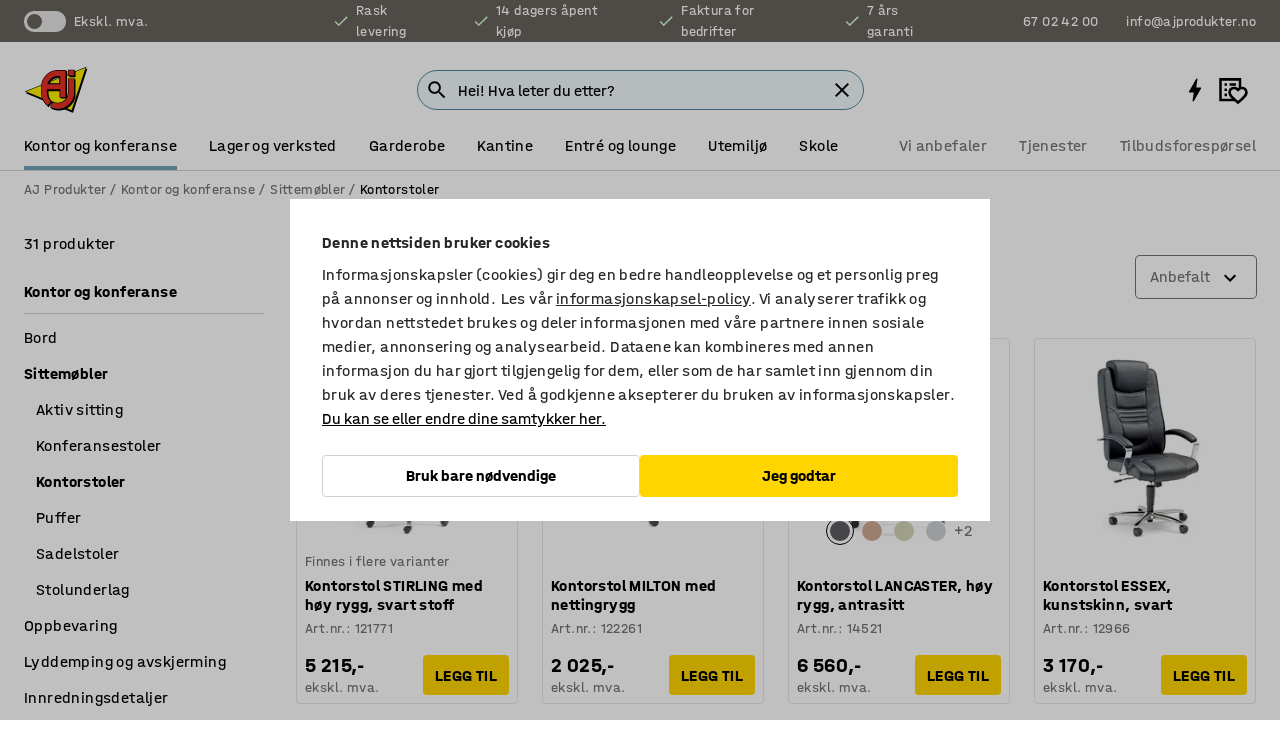

--- FILE ---
content_type: text/html; charset=utf-8
request_url: https://www.ajprodukter.no/kontor-og-konferanse/sittemobler/kontorstoler
body_size: 56934
content:

<!DOCTYPE html>
<html lang="nb">

<head>
    <meta charset="utf-8" />
    <meta name="viewport" content="width=device-width, initial-scale=1.0">
    <meta name="theme-color" content="white" />

    <meta http-equiv="Content-Security-Policy" content="frame-src 'self'
https://*.cookiebot.com
https://*.cdn.optimizely.com
https://*.googletagmanager.com
https://*.cdn-pci.optimizely.com
https://*.google.com
https://*.google-analytics.com
https://*.checkout.dibspayment.eu
https://checkout.dibspayment.eu
https://*.ajprodukter.se
https://*.ajprodukter.no
https://*.ajprodukter.dk
https://*.ajprodukty.sk
https://*.ajprodukty.pl
https://*.ajprodukty.cz
https://*.ajproducts.co.uk
https://*.ajproducts.ie
https://*.ajprodukte.de
https://*.ajprodukte.at
https://*.ajproducten.nl
https://*.kataloska-prodaja.si
https://*.ajproduktai.lt
https://*.ajtooted.ee
https://*.ajprodukti.lv
https://*.ajtuotteet.fi
https://*.kataloska-prodaja.com
https://*.kataloska-prodaja.ba
https://*.ajvorulistinn.is
https://*.ajproizvodi.com
https://*.dibspayment.eu
https://*.doubleclick.net
https://*.facebook.com
https://*.imbox.io
https://*.criteo.com
https://*.hotjar.com
https://*.triggerbee.com
https://*.sleeknote.com
https://player.qiwio.io/
https://www.zbozi.cz
https://cdn2.charpstar.net/
https://charpstar.se/
https://aj.bokahem.se/js/app.js
https://aj.bokahem.se/css/app.css
https://ct.pinterest.com/
https://checkoutshopper.adyen.com/
https://checkoutshopper-live.adyen.com
https://www.youtube.com/
https://tricommerce.dk
 https://tiger.tricommerce.com
 https://mercell.com
 https://p2p.mercell.com;">

        <script type="text/javascript">
            !function (a, b, c, d, e, f, g, h) {
                a.RaygunObject = e, a[e] = a[e] || function () {
                    (a[e].o = a[e].o || []).push(arguments)
                }, f = b.createElement(c), g = b.getElementsByTagName(c)[0],
                    f.async = 1, f.src = d, g.parentNode.insertBefore(f, g), h = a.onerror, a.onerror = function (b, c, d, f, g) {
                        h && h(b, c, d, f, g), g || (g = new Error(b)), a[e].q = a[e].q || [], a[e].q.push({
                            e: g
                        })
                    }
            }(window, document, "script", "//cdn.raygun.io/raygun4js/raygun.min.js", "rg4js");
        </script>
        <script type="text/javascript">
            rg4js('apiKey', 'SVMda9UO1vTzMuMFlHhb6g');
            rg4js('enableCrashReporting', true);
            rg4js('setVersion', '148.0.0');
            rg4js('options', {
                ignore3rdPartyErrors: true,
                ignoreAjaxError: true,
                ignoreAjaxAbort: true,
                debugMode: true,
            });
        </script>
    <link rel="apple-touch-icon" sizes="180x180" href="/apple-touch-icon.png">
    <link rel="icon" type="image/png" href="/favicon-512x512.png" sizes="512x512">
    <link rel="icon" type="image/png" href="/favicon-192x192.png" sizes="192x192">
    <link rel="icon" type="image/png" href="/favicon-32x32.png" sizes="32x32">
    <link rel="icon" type="image/png" href="/favicon-16x16.png" sizes="16x16">
    <link rel="icon" type="image/png" href="/maskable_icon_x192.png" sizes="192x192">

    <link rel="manifest" href="/manifest">
    <link rel="mask-icon" href="/safari-pinned-tab.svg" color="#e63027">
    <meta name="msapplication-TileColor" content="#fff">
    <link rel="shortcut icon" href="/favicon.ico">

    <title>Kontorstoler og skrivebordsstoler | AJ Produkter</title><link rel="stylesheet" type="text/css" href="/assets/browser.bundle.6b8d2c0fc2936f47b7cf.css" />
<meta name="description" content="Vi har et stort utvalg av ergonomiske kontorstoler i ulike prisklasser. Sitt riktig og godt i en kontorstol fra AJ Produkter. 7 års garanti og rask levering." data-dynamic="1" />
<meta name="robots" content="index,follow" data-dynamic="1" />
<meta property="og:url" content="https://www.ajprodukter.no/kontor-og-konferanse/sittemobler/kontorstoler" data-dynamic="1" />
<meta property="og:type" content="website" data-dynamic="1" />
<meta property="og:title" content="Kontorstoler og skrivebordsstoler" data-dynamic="1" />
<meta property="og:description" content="Vi har et stort utvalg av ergonomiske kontorstoler i ulike prisklasser. Sitt riktig og godt i en kontorstol fra AJ Produkter. 7 års garanti og rask levering." data-dynamic="1" />

                <script>
                if (!('Promise' in window && Promise.prototype.finally)) {
                    document.write('<' + 'script src="/assets/polyfills.bundle.da50e95fb8e7ebfb2cda.js" onerror="window.rg4js&&window.rg4js(\'send\', new Error(\'Failed to load: /assets/polyfills.bundle.da50e95fb8e7ebfb2cda.js\'))"></' + 'script>');
                }
                </script>
                <script>
                window.scopeReady = new Promise(function (res, rej) { window.resolveScopeReady = res; window.rejectScopeReady = rej; });
                </script>
            <link rel="canonical" href="https://www.ajprodukter.no/kontor-og-konferanse/sittemobler/kontorstoler" id="link-canonical" />
<script src="/assets/browser.bundle.2a945b1098614faf13f9.js" async></script>
<script src="/assets/nitro.bundle.b8b2f38ac300bf05c0ba.js" async></script>
<script src="/assets/glitz.bundle.c109fca36cacfb727999.js" async></script>
<script src="/assets/vendor-f501a089.bundle.d29cb0664024d6a8fcd5.js" async></script>
<script src="/assets/3989.bundle.9232f6c5b6ea58e42200.js" async></script>
<script src="/assets/vendor-d2eb5610.bundle.a0125ec617ac52d68384.js" async></script>
<link rel="stylesheet" type="text/css" href="/assets/browser.bundle.6b8d2c0fc2936f47b7cf.css" />
<link rel="preload" href="/assets/HalvarAJPMittel-Rg.69f693f8a9de0cc6bc9f..woff2" as="font" crossorigin="anonymous" />
<link rel="preload" href="/assets/HalvarAJPMittel-Bd.e161d90eb98cc343e22d..woff2" as="font" crossorigin="anonymous" />


            <link rel="alternate" hreflang="sv-se" class="link-canonical-alternate" href="https://www.ajprodukter.se/kontor-konferens/sittmobler/kontorsstolar">
            <link rel="alternate" hreflang="nb-no" class="link-canonical-alternate" href="https://www.ajprodukter.no/kontor-og-konferanse/sittemobler/kontorstoler">
            <link rel="alternate" hreflang="da-dk" class="link-canonical-alternate" href="https://www.ajprodukter.dk/kontor-konference/siddemobler-til-kontor/kontorstole">
            <link rel="alternate" hreflang="en-gb" class="link-canonical-alternate" href="https://www.ajproducts.co.uk/office-conference/seating/office-chairs">
            <link rel="alternate" hreflang="en-ie" class="link-canonical-alternate" href="https://www.ajproducts.ie/office-conference/seating/office-chairs">
            <link rel="alternate" hreflang="lt-lt" class="link-canonical-alternate" href="https://www.ajproduktai.lt/biuras/sedimi-baldai/biuro-kedes">
            <link rel="alternate" hreflang="de-at" class="link-canonical-alternate" href="https://www.ajprodukte.at/buro-konferenzraum/sitzmobel/burostuhle">
            <link rel="alternate" hreflang="de-de" class="link-canonical-alternate" href="https://www.ajprodukte.de/buro-konferenzraum/sitzmobel/burostuhle">
            <link rel="alternate" hreflang="lv-lv" class="link-canonical-alternate" href="https://www.ajprodukti.lv/birojs-sapulcu-telpa/kresli/biroja-kresli">
            <link rel="alternate" hreflang="cs-cz" class="link-canonical-alternate" href="https://www.ajprodukty.cz/kancelare-a-zasedaci-mistnosti/kancelarske-zidle-a-kresla/kancelarske-zidle">
            <link rel="alternate" hreflang="pl-pl" class="link-canonical-alternate" href="https://www.ajprodukty.pl/biuro-i-konferencja/meble-do-siedzenia/krzesla-biurowe">
            <link rel="alternate" hreflang="sk-sk" class="link-canonical-alternate" href="https://www.ajprodukty.sk/kancelaria-a-zasadacia-miestnost/stolicky-a-kresla-do-kancelarie/kancelarske-stolicky-a-kresla">
            <link rel="alternate" hreflang="hr-hr" class="link-canonical-alternate" href="https://www.ajproizvodi.com/ured-i-konferencija/sjedenje/uredske-stolice">
            <link rel="alternate" hreflang="et-ee" class="link-canonical-alternate" href="https://www.ajtooted.ee/kontor/kontori-ja-koosolekutoolid/kontoritoolid">
            <link rel="alternate" hreflang="fi-fi" class="link-canonical-alternate" href="https://www.ajtuotteet.fi/toimisto-neuvottelu/tuolit/tyotuolit">
            <link rel="alternate" hreflang="is-is" class="link-canonical-alternate" href="https://www.ajvorulistinn.is/skrifstofu-og-raostefnuhusgogn/stolar/skrifstofustolar">
            <link rel="alternate" hreflang="bs-ba" class="link-canonical-alternate" href="https://www.kataloska-prodaja.ba/ured-i-konferencija/sofe-i-fotelje/uredske-stolice">
            <link rel="alternate" hreflang="sr-rs" class="link-canonical-alternate" href="https://www.kataloska-prodaja.com/kancelarije-i-konferencijske-sale/namestaj-za-sedenje/kancelarijske-stolice">
            <link rel="alternate" hreflang="sl-si" class="link-canonical-alternate" href="https://www.kataloska-prodaja.si/pisarna-in-konferencna-soba/stoli/pisarniski-stoli">
            <link rel="alternate" hreflang="nl-nl" class="link-canonical-alternate" href="https://www.ajproducten.nl/kantoor-vergaderruimtes/zitten/bureaustoelen">
    <style data-glitz>.a{background-color:white}.b{flex-direction:column;-webkit-box-orient:vertical;-webkit-box-direction:normal}.c{display:-webkit-box;display:-moz-box;display:-ms-flexbox;display:-webkit-flex;display:flex}.d{min-height:100vh}.e{pointer-events:none}.f{position:absolute}.g{opacity:0}.h{width:0}.i{height:0}.n{transform:translate(0, -100%)}.o{left:16px}.p{top:16px}.q{position:fixed}.r{font-size:16px}.s{padding-bottom:8px}.t{padding-top:8px}.u{padding-right:16px}.v{padding-left:16px}.w{height:40px}.a0{border-radius:4px}.a1{letter-spacing:0.4px}.a2{line-height:1.2}.a3{justify-content:center;-webkit-box-pack:center}.a4{align-items:center;-webkit-box-align:center}.a5{display:-webkit-inline-box;display:-moz-inline-box;display:-ms-inline-flexbox;display:-webkit-inline-flex;display:inline-flex}.a6{transition-timing-function:ease-out}.a7{transition-duration:200ms}.a8{transition-property:color, background-color, border-color;-webkit-transition-property:color, background-color, border-color;-moz-transition-property:color, background-color, border-color}.au{border-bottom-style:solid}.av{border-bottom-width:1px}.aw{border-bottom-color:#D1D1D1}.ax{border-top-style:solid}.ay{border-top-width:1px}.az{border-top-color:#D1D1D1}.b0{border-right-style:solid}.b1{border-right-width:1px}.b2{border-right-color:#D1D1D1}.b3{border-left-style:solid}.b4{border-left-width:1px}.b5{border-left-color:#D1D1D1}.b6{outline-offset:5px}.b7{font-weight:bold}.b8{text-transform:uppercase}.b9{color:black}.be{text-shadow:none}.bf{cursor:pointer}.bg{text-align:inherit}.bh{text-decoration:none}.bi{-webkit-user-select:none;-moz-user-select:none;-ms-user-select:none;user-select:none}.bj{font-variant:inherit}.bk{font-style:inherit}.bl{font-family:inherit}.bo{z-index:6}.bp{min-height:auto}.bq{position:relative}.br{top:0}.bs{will-change:opacity}.bt{width:100%}.bu{height:100%}.bv{left:0}.bw{bottom:0}.bx{right:0}.by{background-color:black}.bz{transition-timing-function:ease-in-out}.c0{transition-property:opacity;-webkit-transition-property:opacity;-moz-transition-property:opacity}.c1{border-bottom-color:#DF5C1D}.c2{border-top-color:#DF5C1D}.c3{border-right-color:#DF5C1D}.c4{border-left-color:#DF5C1D}.c5{background-color:#FFEBD6}.c6{border-bottom-width:2px}.c7{border-top-width:2px}.c8{border-right-width:2px}.c9{border-left-width:2px}.ca{margin-bottom:16px}.cb{margin-top:16px}.cc{padding-bottom:16px}.cd{padding-top:16px}.ce{pointer-events:auto}.cp{transition-duration:300ms}.cq{transition-property:box-shadow;-webkit-transition-property:box-shadow;-moz-transition-property:box-shadow}.cr{min-height:0}.cs{transition-property:all;-webkit-transition-property:all;-moz-transition-property:all}.ct{transform:translateY(0)}.cu{opacity:1}.cv{max-height:50px}.d1{color:white}.d2{background-color:#68635D}.d3{font-size:14px}.d4{min-height:32px}.d5{width:1366px}.d6{max-width:calc(100vw - 48px)}.d7{margin-right:auto}.d8{margin-left:auto}.d9{display:block}.da{flex-wrap:wrap;-webkit-box-lines:multiple}.db{flex-basis:0%}.dc{flex-shrink:1}.dd{flex-grow:1;-webkit-box-flex:1}.de{font-weight:initial}.dj{margin-right:8px}.dk{margin-bottom:0}.dl{height:21px}.dm{width:42px}.dn{display:inline-block}.dz{outline-offset:3px}.e0{transition-property:transform;-webkit-transition-property:transform;-moz-transition-property:transform}.e1{transition-duration:0.4s}.e2{border-radius:15px}.e3{background-color:#E6E6E6}.e5{flex-grow:2;-webkit-box-flex:2}.e6{margin-right:32px}.e9{text-decoration:inherit}.ea{color:inherit}.eb{color:#D6FFCD}.ec{font-size:1.3em}.ed{height:1em}.ee{width:1em}.ef{margin-left:6px}.en{justify-content:flex-end;-webkit-box-pack:end}.eo{margin-right:20px}.ez{display:none}.f0{stroke:none}.f1{top:-1px}.f3{margin-left:8px}.f4{font-size:1.4em}.f6{z-index:1}.f7{align-items:flex-start;-webkit-box-align:start}.fh{padding-top:20px}.fi{flex-basis:auto}.fj{flex-shrink:0}.fk{margin-top:4px}.fl{justify-content:space-between;-webkit-box-pack:justify}.fm{flex-direction:row;-webkit-box-orient:horizontal;-webkit-box-direction:normal}.fn{gap:32px}.fo{flex-grow:0;-webkit-box-flex:0}.fp{flex-basis:33%}.fs{text-decoration:underline}.ft{padding-right:0}.fu{padding-left:0}.fv{min-width:40px}.fw{line-height:1.5}.fx{background-color:transparent;background-color:initial}.fy{border-bottom-width:0}.fz{border-top-width:0}.g0{border-right-width:0}.g1{border-left-width:0}.g2{font-weight:inherit}.g3{margin-right:12px}.g4{margin-left:12px}.g5{width:30px}.g6{height:30px}.g7{font-size:1.5em}.ga{flex-basis:100%}.gb{width:447px}.gc{justify-content:flex-start;-webkit-box-pack:start}.gf{width:calc(100% - 16px)}.gg{margin-right:unset}.gh{margin-left:unset}.gi{width:inherit}.gk{transform:scale(1.3)}.gl{white-space:normal}.gm{white-space:nowrap}.gn{transform:scale(1)}.go{text-align:center}.gp{transition-property:opacity, transform;-webkit-transition-property:opacity, transform;-moz-transition-property:opacity, transform}.gq{text-overflow:ellipsis}.gr{overflow:hidden}.gs{background-color:#F1F8FC}.gt{border-radius:50px 0 0 50px}.gu{padding-bottom:3px}.gv{padding-top:3px}.gw{padding-right:3px}.gx{padding-left:3px}.h3{border-bottom-color:#4F879E}.h4{border-top-color:#4F879E}.h5{border-right-color:#4F879E}.h6{border-left-color:#4F879E}.hg{padding-left:40px}.hh{border-radius:50px}.hi{cursor:-webkit-text;cursor:text}.hj{right:10px}.hk{transform:translateY(-50%)}.hl{top:50%}.hm{border-radius:0}.hn{padding-bottom:0}.ho{padding-top:0}.hp{font-size:inherit}.hq{gap:8px}.hr{gap:4px}.hs{padding-right:4px}.ht{padding-left:4px}.hu{transform:scaleY(1)}.hv{will-change:transform}.hw{width:24px}.hx{font-size:1px}.hy{height:1px}.hz{visibility:hidden}.i0{align-items:flex-end;-webkit-box-align:end}.i1{outline-offset:0}.i2{min-height:30px}.i3{min-width:30px}.i7{transform:scale(0)}.i8{border-radius:100vw}.i9{font-size:12px}.ia{right:calc(50% - 15px)}.ib{min-width:9px}.ic{height:9px}.id{background-color:#E63027}.ie{margin-right:0}.if{margin-left:0}.ig{max-height:100px}.ii{margin-left:-32px}.im{margin-left:32px}.in{padding-bottom:12px}.io{padding-top:4px}.iw{color:#737373}.ix{box-shadow:0px 3px 5px 0px rgba(151, 151, 151, 0.5)}.iy{max-height:calc(100vh - 100% - 32px)}.iz{overflow-y:auto}.j0{margin-top:1px}.j2{max-width:100%}.j3{margin-bottom:8px}.j4{margin-top:8px}.j7{list-style:none}.ja{width:calc(80% - (32px * 0.8))}.jb{order:2}.jc{margin-top:0}.jd{text-align:left}.je{min-height:1.5em}.jf{font-family:HalvarMittel}.jg{font-size:24px}.ji{padding-right:8px}.jj{display:contents}.jk{z-index:5}.jl{top:calc(100% + 8px)}.jn{margin-right:16px}.jo{transition-property:border-color;-webkit-transition-property:border-color;-moz-transition-property:border-color}.jp{width:20px}.ju{box-shadow:0 0 0 1px #737373}.jv{box-sizing:border-box}.jw{min-width:64px}.jx{min-height:40px}.jy{overflow-x:hidden}.jz{margin-bottom:auto}.k0{margin-top:auto}.k1{clip:rect(0 0 0 0)}.k2{-webkit-clip-path:inset(100%);clip-path:inset(100%)}.k3{margin-bottom:-1px}.k4{margin-top:-1px}.k5{margin-right:-1px}.k6{margin-left:-1px}.k7{width:1px}.k8{z-index:3}.k9{min-width:calc(100% - 32px)}.ka{margin-top:-16px}.kb{margin-bottom:32px}.kc{order:3}.kd{grid-template-columns:repeat(4, minmax(0, 1fr));-ms-grid-columns:repeat(4, minmax(0, 1fr))}.ke{grid-row-gap:24px}.kf{grid-column-gap:24px}.kg{display:-ms-grid;display:grid}.kh{max-width:350px}.kp{border-bottom-width:thin}.kq{border-bottom-color:#E6E6E6}.kr{border-top-width:thin}.ks{border-top-color:#E6E6E6}.kt{border-right-width:thin}.ku{border-right-color:#E6E6E6}.kv{border-left-width:thin}.kw{border-left-color:#E6E6E6}.kx{padding-left:8px}.ky{right:8px}.kz{top:8px}.l0{left:unset}.l4{object-fit:cover}.l5{object-position:center}.l6{transition-timing-function:ease-in}.l7{margin-bottom:4px}.l8{word-break:break-word}.l9{flex-basis:0}.la{align-items:baseline;-webkit-box-align:baseline}.lb{-webkit-column-gap:8px;column-gap:8px}.lc{-webkit-column-gap:16px;column-gap:16px}.ld{order:0}.le{font-size:20px}.lf{font-weight:700}.lg{line-height:1}.lh{font-weight:normal}.li{padding-right:12px}.lj{padding-left:12px}.lo{border-bottom-color:transparent}.lp{border-top-color:transparent}.lq{border-right-color:transparent}.lr{border-left-color:transparent}.ls{background-color:#FFD500}.lt{right:unset}.lu{flex-wrap:wrap-reverse;-webkit-box-lines:multiple}.lv{transform:translate(-50%, 0)}.lw{bottom:4px}.lx{left:50%}.ly{border-bottom-color:black}.lz{border-top-color:black}.m0{border-right-color:black}.m1{border-left-color:black}.m2{height:28px}.m3{width:28px}.m4{border-radius:50%}.m5{margin-bottom:2px}.m6{margin-top:2px}.m7{margin-right:2px}.m8{margin-left:2px}.m9{height:22px}.ma{width:22px}.mb{height:20px}.mc{background-color:transparent}.md{grid-column-end:auto}.me{grid-column-start:span 2}.mg{padding-bottom:24px}.mh{margin-top:24px}.mi{align-self:center;-ms-grid-row-align:center}.mj{order:4}.mk{transform:rotate(270deg)}.ml{overflow-anchor:none}.mm{box-shadow:0 1px 8px 0 rgba(0,0,0,0.2)}.mn{border-bottom-left-radius:4px}.mo{border-top-left-radius:4px}.mp{min-width:50px}.mq{z-index:8}.mr{bottom:110px}.ms{width:calc(20% - (32px * 0.2))}.mt{order:1}.mu{position:-webkit-sticky;position:sticky}.mw{min-height:calc(32px + 2px)}.n4{padding-bottom:6px}.n5{padding-top:6px}.n6{margin-top:64px}.n7{margin-right:-50vw}.n8{margin-left:-50vw}.n9{right:50%}.na{width:100vw}.nb{max-width:unset}.nc{background-color:#f3f3f3}.nd{padding-top:24px}.ne{width:850px}.nf{margin-bottom:24px}.nh{background-color:#F3F3F3}.nk{width:calc(100% / 4)}.nl{max-width:calc(100% / 4)}.no{min-height:62px}.np{display:inline}.nq{height:inherit}.nr{min-height:inherit}.ns{margin-right:4px}.nt{margin-left:4px}.nu{width:177.77777777777777px}.nw{object-fit:contain}.nx{width:38.095238095238095px}.nz{width:38.4px}.o1{width:38.70967741935484px}.o3{padding-bottom:initial}.o4{padding-top:initial}.o6{stroke-width:1.5}.o7{content-visibility:hidden}.o8{transform:translatex(-100%)}.o9{-webkit-overflow-scrolling:touch}.oa{will-change:opacity, transform}.ob{outline-offset:-2px}.oc{padding-right:48px}.od{height:auto}.oe{min-height:48px}.of{right:16px}.og{border-bottom-color:#f3f3f3}.oh{height:48px}.oi{z-index:4}.oj{transform:translateX(-50%)}.ok{z-index:15}.j:focus{pointer-events:none}.k:focus{opacity:0}.l:focus{z-index:7}.m:focus{transform:translate(0, 0)}.am:focus{outline-color:#16819D}.ba:focus{border-radius:4px}.bb:focus{outline-style:solid}.bc:focus{outline-width:0}.bd:focus{isolation:initial}.eu:focus{outline-color:transparent}.gy:focus{border-bottom-color:#4F879E}.gz:focus{border-top-color:#4F879E}.h0:focus{border-right-color:#4F879E}.h1:focus{border-left-color:#4F879E}.h7:focus{outline-color:#4F879E}.h8:focus{border-right-width:1px}.h9:focus{border-left-width:1px}.ha:focus{border-bottom-width:1px}.hb:focus{border-bottom-style:solid}.hc:focus{border-top-width:1px}.hd:focus{border-top-style:solid}.he:focus{border-right-style:solid}.hf:focus{border-left-style:solid}.x:is(.disabledLink){cursor:not-allowed}.y:disabled{cursor:not-allowed}.ag:disabled{border-bottom-color:#D1D1D1}.ah:disabled{border-top-color:#D1D1D1}.ai:disabled{border-right-color:#D1D1D1}.aj:disabled{border-left-color:#D1D1D1}.ak:disabled{background-color:white}.al:disabled{color:#737373}.ll:disabled{background-color:#D1D1D1}.z:active{outline-width:0}.ev:active{text-decoration:underline}.ew:active{color:#16819D}.i5:active{text-decoration:inherit}.i6:active{color:inherit}.mx:active{font-weight:bold}.my:active{font-size:16px}.mz:active{text-decoration:none}.a9:disabled:hover{border-bottom-color:#D1D1D1}.aa:disabled:hover{border-top-color:#D1D1D1}.ab:disabled:hover{border-right-color:#D1D1D1}.ac:disabled:hover{border-left-color:#D1D1D1}.ae:disabled:hover{background-color:white}.af:disabled:hover{color:#737373}.lk:disabled:hover{background-color:#D1D1D1}.an:hover:not([disabled],.disabledLink){color:black}.ao:hover:not([disabled],.disabledLink){background-color:#f3f3f3}.lm:hover:not([disabled],.disabledLink){background-color:#F2CA00}.ap:active:not([disabled],.disabledLink){border-bottom-color:#f3f3f3}.aq:active:not([disabled],.disabledLink){border-top-color:#f3f3f3}.ar:active:not([disabled],.disabledLink){border-right-color:#f3f3f3}.as:active:not([disabled],.disabledLink){border-left-color:#f3f3f3}.at:active:not([disabled],.disabledLink){background-color:#f3f3f3}.ln:active:not([disabled],.disabledLink){background-color:#FFF0A3}.dg:has(:focus-within)> span{outline-style:solid}.dh:has(:focus-within)> span{outline-color:inherit}.di:has(:focus-within)> span{outline-width:2px}.do::before{background-color:#68635D}.dp::before{transition-timing-function:ease-in-out}.dq::before{transition-duration:0.4s}.dr::before{transition-property:transform;-webkit-transition-property:transform;-moz-transition-property:transform}.ds::before{border-radius:50%}.dt::before{bottom:3px}.du::before{left:3px}.dv::before{width:15px}.dw::before{height:15px}.dx::before{position:absolute}.dy::before{content:""}.e4:first-letter{text-transform:uppercase}.e7:hover{text-decoration:inherit}.e8:hover{color:inherit}.fq:hover{text-decoration:underline}.fr:hover{color:#16819D}.gj:hover{cursor:initial}.i4:hover{text-decoration:none}.iv:hover{color:black}.jm:hover{border-bottom-color:#737373}.jt:hover{box-shadow:0 0 0 1px #16819D}.n0:hover{font-weight:bold}.n1:hover{font-size:16px}.ng:hover{cursor:pointer}.h2::placeholder{color:black}.ih:nth-child(n+2){margin-left:0}.ij::after{border-bottom-color:#72A5BA}.ik::after{border-bottom-style:solid}.il::after{border-bottom-width:4px}.ip::after{width:100%}.iq::after{bottom:0}.ir::after{right:0}.is::after{position:absolute}.it::after{content:""}.iu::after{border-bottom-color:transparent}.j5:empty:before{white-space:pre}.j6:empty:before{content:" "}.j8:after{white-space:pre}.j9:after{content:" / "}.jq:focus-within{outline-style:solid}.jr:focus-within{outline-color:#16819D}.js:focus-within{outline-width:2px}.l1:before{padding-top:100%}.l2:before{float:left}.l3:before{content:""}.mf:before{padding-top:56.00000000000001%}.nv:before{padding-top:27%}.ny:before{padding-top:126%}.o0:before{padding-top:125%}.o2:before{padding-top:124%}.n2:last-child{padding-bottom:0}.o5:last-child{margin-right:0}.n3:first-child{padding-top:12px}</style><style data-glitz media="print">.bm{min-height:0}.bn{position:relative}.cf{box-shadow:none}.cg{border-bottom-style:solid}.ch{border-bottom-width:1px}.ci{border-bottom-color:#D1D1D1}.cj{margin-bottom:24px}.ck{margin-top:24px}.cl{padding-bottom:0}.cm{min-height:auto}.cn{justify-content:flex-start;-webkit-box-pack:start}.co{font-size:14px}.cw{pointer-events:auto}.cx{opacity:1}.cy{max-height:50px}.cz{transform:none}.d0{height:0}.df{display:none}.eg{z-index:10}.eh{color:black}.ei{transform:translate(-50%, 0)}.ej{left:50%}.ek{top:60px}.el{position:absolute}.em{display:-webkit-box;display:-moz-box;display:-ms-flexbox;display:-webkit-flex;display:flex}.ep{margin-bottom:16px}.eq{margin-top:16px}.er{margin-right:16px}.es{margin-left:16px}.et{align-items:center;-webkit-box-align:center}.ex{font-size:2.2em}.ey{display:block}.f2{white-space:nowrap}.f5{height:100%}.fb{margin-top:0}.fc{padding-bottom:8px}.fd{padding-top:8px}.fe{flex-direction:column;-webkit-box-orient:vertical;-webkit-box-direction:normal}.ff{margin-bottom:32px}.fg{justify-content:space-evenly;-webkit-box-pack:space-evenly}.j1{min-height:initial}.ni{width:100%}.nj{justify-content:center;-webkit-box-pack:center}.nm{margin-right:32px}.nn{margin-left:32px}.f8:after{font-size:10px}.f9:after{white-space:nowrap}.fa:after{content:attr(data-page-url)}</style><style data-glitz media="(min-width: 1024px)">.g8{flex-basis:auto}.g9{flex-shrink:0}.gd{max-width:585px}.ge{width:100%}.jh{margin-top:12px}.km{transition-timing-function:ease-out}.kn{transition-duration:200ms}.ko{transition-property:border-color;-webkit-transition-property:border-color;-moz-transition-property:border-color}.mv{margin-bottom:24px}.ki:hover{border-bottom-color:#737373}.kj:hover{border-top-color:#737373}.kk:hover{border-right-color:#737373}.kl:hover{border-left-color:#737373}</style>
        <script data-cookieconsent="ignore" data-ot-ignore="true">
            window.dataLayer = window.dataLayer || [];
            function gtag() {
                dataLayer.push(arguments);
            }
            gtag("consent", "default", {
                ad_storage: "denied",
                ad_user_data: 'denied',
                ad_personalization: 'denied',
                analytics_storage: "denied",
                functionality_storage: 'denied',
                personalization_storage: 'denied',
                security_storage: 'denied',
                wait_for_update: 500,
            });
            gtag("set", "ads_data_redaction", true);
        </script>
        <script data-cookieconsent="ignore" type="text/javascript" data-ot-ignore="true" >
            if (!('dataLayer' in window)) {
                window.dataLayer = [];
            }

            window.dataLayer.push({
                event: 'originalReferrer',
                originalReferrer: document.referrer,
            });

            window.dataLayer.push({
                event: 'originalLocation',
                originalLocation: document.location.href,
            });

            window.gtmEnabled = true;
        </script>
<!-- Google Tag Manager -->
<script data-cookieconsent="ignore">(function(w,d,s,l,i){w[l]=w[l]||[];w[l].push({'gtm.start':
new Date().getTime(),event:'gtm.js'});var f=d.getElementsByTagName(s)[0],
j=d.createElement(s),dl=l!='dataLayer'?'&l='+l:'';j.async=true;j.src=
'https://www.googletagmanager.com/gtm.js?id='+i+dl;f.parentNode.insertBefore(j,f);
})(window,document,'script','dataLayer','GTM-K2RM35S');</script>
<!-- End Google Tag Manager -->        <script id="Cookiebot" src="https://consent.cookiebot.com/uc.js" data-cbid="f2c9491a-ca4b-4715-8604-b67825e89ba7"
            data-culture="nb" type="text/javascript" async></script>

        <script type="text/javascript">
                window.externalScriptEnable = true;
        </script>

    <script>
        window.isPrivateBusinessSelectorEnabled = false;
    </script>   
</head>

<body class="aj-site">

<!-- Google Tag Manager (noscript) -->
<noscript><iframe src="https://www.googletagmanager.com/ns.html?id=GTM-K2RM35S"
height="0" width="0" style="display:none;visibility:hidden"></iframe></noscript>
<!-- End Google Tag Manager (noscript) -->

    <div id="container"><div><div class="a b c d"><div id="focusreset-nitro" tabindex="-1" class="e f g h i"></div><button aria-label="Gå til sideinnhold" type="button" class="j k e g l m n o p q r s t u v w x y z a0 a1 a2 a3 a4 a5 a6 a7 a8 a9 aa ab ac ae af ag ah ai aj ak al am an ao ap aq ar as at au av aw ax ay az b0 b1 b2 b3 b4 b5 b6 b7 b8 a b9 ba bb bc bd be bf bg bh bi bj bk bl">Gå til sideinnhold</button><header class="bm bn e bo bp bq br"><div class="e g bs bt bu bv bw bx br q by bz a7 c0"></div><noscript><div class="a3 c1 c2 c3 c4 c5 b9 au c6 ax c7 b0 c8 b3 c9 a0 ca cb cc cd u v c"><div>Det ser ut til at nettleseren din ikke støtter JavaScript, eller at du har slått av JavaScript. JavaScript er nødvendig for å gi deg den beste opplevelsen.</div></div></noscript><div class="bq"><div class="height-measuring-wrapper ce"><div class="cf cg ch ci cj ck cl cm cn co bz cp cq bq cr b c au av aw bt a b9"><div><div class="bz cs cp ce ct cu cv cw cx cy cz d0 d1 d2 d3 c bt"><div class="d0 d4 d5 d6 d7 d8 d9"><div class="a4 bu a3 da c"><div class="db dc dd a4 c de d3 df"><label aria-label="ekskl. mva." class="dg dh di dj dk dl dm dn bq"><input type="checkbox" class="i h g"/><span class="do dp dq dr ds dt du dv dw dx dy dz e0 bz e1 e2 e3 bw bx bv br bf f"></span></label><span class="d1 e4">ekskl. mva.</span></div><div class="db dc e5 c a3 a4 df"><div class="e6 e7 e8 e9 a4 ea c"><svg xmlns="http://www.w3.org/2000/svg" height="1em" viewBox="0 0 24 24" width="1em" class="eb ec ed ee a5"><path d="M0 0h24v24H0V0z" fill="transparent"></path><path fill="currentColor" d="M9 16.17L4.83 12l-1.42 1.41L9 19 21 7l-1.41-1.41L9 16.17z"></path></svg><div class="ef dn">Rask levering</div></div><div class="e6 e7 e8 e9 a4 ea c"><svg xmlns="http://www.w3.org/2000/svg" height="1em" viewBox="0 0 24 24" width="1em" class="eb ec ed ee a5"><path d="M0 0h24v24H0V0z" fill="transparent"></path><path fill="currentColor" d="M9 16.17L4.83 12l-1.42 1.41L9 19 21 7l-1.41-1.41L9 16.17z"></path></svg><div class="ef dn">14 dagers åpent kjøp</div></div><div class="e6 e7 e8 e9 a4 ea c"><svg xmlns="http://www.w3.org/2000/svg" height="1em" viewBox="0 0 24 24" width="1em" class="eb ec ed ee a5"><path d="M0 0h24v24H0V0z" fill="transparent"></path><path fill="currentColor" d="M9 16.17L4.83 12l-1.42 1.41L9 19 21 7l-1.41-1.41L9 16.17z"></path></svg><div class="ef dn">Faktura for bedrifter</div></div><div class="e7 e8 e9 a4 ea c"><svg xmlns="http://www.w3.org/2000/svg" height="1em" viewBox="0 0 24 24" width="1em" class="eb ec ed ee a5"><path d="M0 0h24v24H0V0z" fill="transparent"></path><path fill="currentColor" d="M9 16.17L4.83 12l-1.42 1.41L9 19 21 7l-1.41-1.41L9 16.17z"></path></svg><div class="ef dn">7 års garanti</div></div></div><div class="eg eh ei ej ek el em en db dc dd c"><a aria-label="Ring 67 02 42 00" target="_blank" class="eo ep eq er es et em e7 e8 e9 ea ba bb eu bc bd ev ew" href="tel:67 02 42 00"><svg xmlns="http://www.w3.org/2000/svg" height="1em" viewBox="0 0 24 24" width="1em" class="ex eh ey ez d1 ec f0 f1 bq ed ee"><path d="M0 0h24v24H0V0z" fill="none"></path><path fill="currentColor" d="M6.54 5c.06.89.21 1.76.45 2.59l-1.2 1.2c-.41-1.2-.67-2.47-.76-3.79h1.51m9.86 12.02c.85.24 1.72.39 2.6.45v1.49c-1.32-.09-2.59-.35-3.8-.75l1.2-1.19M7.5 3H4c-.55 0-1 .45-1 1 0 9.39 7.61 17 17 17 .55 0 1-.45 1-1v-3.49c0-.55-.45-1-1-1-1.24 0-2.45-.2-3.57-.57-.1-.04-.21-.05-.31-.05-.26 0-.51.1-.71.29l-2.2 2.2c-2.83-1.45-5.15-3.76-6.59-6.59l2.2-2.2c.28-.28.36-.67.25-1.02C8.7 6.45 8.5 5.25 8.5 4c0-.55-.45-1-1-1z"></path></svg><span class="f2 f3">67 02 42 00</span></a><a aria-label="Send e-post til info@ajprodukter.no" target="_blank" class="ep eq er es et em e7 e8 e9 ea ba bb eu bc bd ev ew" href="mailto:info@ajprodukter.no"><svg xmlns="http://www.w3.org/2000/svg" height="1em" viewBox="0 0 24 24" width="1em" class="ex eh ey ez d1 f4 f1 bq ed ee"><path d="M0 0h24v24H0V0z" fill="none"></path><path fill="currentColor" d="M22 6c0-1.1-.9-2-2-2H4c-1.1 0-2 .9-2 2v12c0 1.1.9 2 2 2h16c1.1 0 2-.9 2-2V6zm-2 0l-8 5-8-5h16zm0 12H4V8l8 5 8-5v10z"></path></svg><span class="f2 f3">info@ajprodukter.no</span></a></div></div></div></div></div><div class="f5 f6 a f7 b c d5 d6 d7 d8"><div data-page-url="https://www.ajprodukter.no/kontor-og-konferanse/sittemobler/kontorstoler" id="top-area" class="f8 f9 fa fb fc fd fe ff fg cc fh fi fj dd fk a4 bt fl fm c bq"><div class="fn a4 c fo dc fp"><a aria-label="Til startsiden" id="top-area-home" class="ba bb eu bc bd ev ew fq fr fs b9" data-scope-link="true" href="/"><svg xmlns="http://www.w3.org/2000/svg" xml:space="preserve" viewBox="133 300 330 247" height="48" class="d9"><path d="m380.69 532.11-1.49-.62-239.42-98.95-3.41-1.4 3.42-1.37 312.6-124.8 2.98-1.19-.99 3.05-73.19 223.74z"></path><path d="m385.69 541.11-1.49-.62-239.42-98.95-3.41-1.4 3.42-1.37 312.6-124.8 2.98-1.19-.99 3.05-73.19 223.74z"></path><path fill="#FFED00" d="m144.09 431.23 234.51 96.75 71.67-219.1z"></path><path d="M398.91 357.84h-33.2v-1.5l.03-29.66v-1.5h1.49l30.18-.04h1.5v32.7M312.38 529.39c-19.33 0-36.97-8.45-37.71-8.8l-1.31-.64.6-1.33 13.15-29.04.64-1.41 1.39.67c7.87 3.83 16.16 5.77 24.62 5.77 14.2 0 24.13-5.54 24.23-5.6 18.36-12.06 26.61-24.87 27.49-42.77l.01-.11.02-.1c.22-1.11.23-1.41.23-1.42v-74.83h1.5l30.23-.05h1.5v80.75c-.03.35-.7 8.68-3.05 17.04-3.96 14.08-11.66 26.04-25.74 40-17.04 14.97-30.94 19.09-50.65 21.46-2.32.27-4.71.41-7.15.41"></path><path d="m259.45 511.14-.43-.37c-14.01-11.93-30.28-29.72-31.82-61.65-.61-12.68-.21-36.16.5-50.65v-.09l.02-.09c3.07-17.81 10.72-32.95 23.39-46.28 8.65-9.1 27.33-24.64 55.24-26.46h47.77l-.01 1.5V467.5h-1.57c-1.25 0-19.06-.03-26.18-.04h-4.42v-38h-61.92c-4.15 42.06 20.8 53.65 21.88 54.13l1.85.82-1.31 1.53s-5.3 6.17-10.62 12.34c-2.66 3.08-5.32 6.17-7.32 8.48-3.78 4.36-3.78 4.36-4.48 4.37zm7.41-121.78c3.34.03 10.86.05 20.79.05 12.38 0 23.98-.03 27.91-.07l-.07-29.46c-26.79.41-44.24 17.11-48.63 29.48M394.14 351.76h-34.9v-1.5l.02-29.95v-1.5h34.879999999999995v32.95"></path><path d="M307.64 522.74c-19.22 0-38.58-8.76-39.4-9.14l-1.38-.63.64-1.37 12.75-27.25.64-1.38 1.37.67c7.57 3.68 15.57 5.55 23.76 5.55 14.81 0 25.34-6.17 25.44-6.24 18.39-12.08 26.63-24.89 27.52-42.79l.01-.11.02-.1c.21-1.11.23-1.41.23-1.42V363.7h34.87v1.5l.13 78.87c-.02.4-.5 7.76-3.57 17.5-3.17 10.08-9.43 25.19-27.09 39.95-15.33 13.33-28.53 18.82-50.44 20.97-1.76.16-3.61.25-5.5.25"></path><path d="m254.66 506.89-1.31-1.23-1.58-1.6c-12.76-12.96-28.63-29.08-30.1-59.63-.61-12.66-.21-36.15.5-50.64v-.09l.01-.09c3.07-17.81 10.72-32.95 23.39-46.28 8.65-9.1 27.33-24.64 55.24-26.46h48.7v1.5s.02 100.73.02 138.49v.3l-.12.28c-.39.93-.45.93-3.62.93h-29.4V423.1h-62.13c-3.72 41.95 19.46 57.59 19.7 57.74l1.42.93-1.09 1.3c-7.14 8.47-17.99 21.4-18.63 22.33zm2.48-115.35c1.61.01 4.66.02 10.41.02 16.42 0 42.64-.06 48.98-.12v-37.35c-1.79-.1-3.53-.16-5.2-.16-12.9 0-23.22 3.11-33.45 10.07l-.06.04-.06.03c-14.36 7.98-19.32 22.56-20.62 27.47"></path><path fill="#E63027" d="M362.27 321.81h28.88v26.97h-28.88zM282.35 487l-4.25 9.05c-1.11 2.41-3.19 6.81-3.19 6.81-1.34 2.91-4.03 8.61-4.03 8.61 4.36 1.84 9.3 3.42 9.3 3.42 3.84 1.2 7.52 2.14 7.52 2.14 2.47.63 6.53 1.42 6.53 1.42 3.09.56 7.08.98 7.08.98 3.73.44 8.81.27 8.81.27 1.88-.06 6.47-.61 6.47-.61 1.16-.13 4.13-.58 4.13-.58 1.06-.16 3.72-.64 3.72-.64 1.2-.2 3.61-.75 3.61-.75 2.31-.53 4.64-1.23 4.64-1.23 1.95-.56 3.91-1.28 3.91-1.28 1.13-.41 3.48-1.36 3.48-1.36.81-.34 3.19-1.47 3.19-1.47.64-.31 2.33-1.2 2.33-1.2.33-.16 2-1.11 2-1.11 1.17-.6 5.18-3.27 5.18-3.27 5.81-4.08 10.88-8.69 10.88-8.69 4.33-3.59 9.55-9.75 9.55-9.75 4.29-4.99 7.76-11.09 7.76-11.09 3.45-5.99 5.47-11.96 5.47-11.96 3.84-9.67 4.82-20.67 4.82-20.67l-.13-77.36h-28.88v71.88s-.25 4.06-.72 6.86c0 0-.63 5.27-2.19 9.48 0 0-1.59 4.75-3.16 7.28 0 0-2.66 5.19-7.03 9.92 0 0-3.25 3.73-8.13 7.64 0 0-3.63 2.95-7.97 5.78 0 0-4.52 2.56-9.53 3.98 0 0-6.63 2.23-14.38 2.61 0 0-6.16.45-11.97-.63.01 0-7.13-.93-14.82-4.48"></path><path fill="#E63027" d="m346.55 459.36-.02-135.48-45.61-.02s-6.88.42-13.23 2.05c0 0-5.72 1.23-12.45 4.17 0 0-2.28 1-3.23 1.48 0 0-3.06 1.56-3.66 1.91 0 0-3.22 1.78-5.03 3.02 0 0-3.13 2.06-5.19 3.64 0 0-1.69 1.31-2.19 1.73 0 0-2.95 2.44-4.06 3.5 0 0-2.94 2.78-3.25 3.14 0 0-2.67 2.8-3.09 3.33 0 0-2.22 2.53-3.36 3.98 0 0-2.52 3.19-4.58 6.34 0 0-1.64 2.55-2.11 3.38 0 0-1.39 2.48-1.69 3.03 0 0-1.47 2.72-1.98 3.95 0 0-1.17 2.56-1.64 3.77 0 0-.81 2.11-1.3 3.42 0 0-1.16 3.45-1.66 5.22 0 0-.94 3.63-1.3 5.23 0 0-.52 2.44-.77 3.86 0 0-.27 6.81-.39 10.23 0 0-.19 7.42-.25 10.61 0 0-.09 5.59-.13 8.23 0 0 .02 2.81-.02 5.94 0 0 .05 4.83.06 7.63 0 0 .05 3.45.3 8.81 0 0 .34 5.7 1.31 10.42 0 0 .8 4.05 2.11 8.25 0 0 1.28 4.03 3.16 8.11 0 0 1.42 3.14 4.03 7.47 0 0 2.13 3.39 5.02 7.27 0 0 2.03 2.48 3.41 4.17 0 0 3.33 3.78 5.45 5.98l5.08 5.19 16.68-19.97s-3.03-2.47-5.76-5.73c0 0-2.97-3.63-4.81-6.73 0 0-1.92-3.34-2.27-4.14 0 0-2.06-4.3-2.83-6.58 0 0-1.45-4.13-2.36-7.98 0 0-1.22-5.55-1.59-9.59 0 0-.48-4.53-.48-9.23 0 0 .05-5 .23-7.16 0 0 .3-3.86.45-5.08l67.86-.02v39.25zm-29.31-64.94-61.95.09c-1.61-.03-1.52-1.69-1.52-1.69.05-.41.13-.64.13-.64.36-1.55.42-1.72.42-1.72 1.34-4.73 3.09-8.25 3.09-8.25 1.61-3.56 4.16-7.2 4.16-7.2 2.22-3.48 6.09-7.17 6.09-7.17 4.41-4.08 6.84-5.31 6.84-5.31 2.69-1.75 5.66-3.52 5.66-3.52 3.33-2.02 7.3-3.66 7.3-3.66 5.98-2.47 11.03-3.28 11.03-3.28 5.22-.94 8.98-1.05 8.98-1.05 2.31-.17 6.05-.06 6.05-.06 2.17.02 5.98.33 5.98.33l.02 43.13z"></path></svg></a><button aria-label="Åpne hovedmeny" tabindex="-1" type="button" class="e c0 cp bz g df ft fu fv r s t w fw x y z a0 a1 a3 a4 a5 ea ba bb eu bc bd be bf fx bg bh bi fy fz g0 g1 g2 bj bk bl"><svg xmlns="http://www.w3.org/2000/svg" height="1em" viewBox="0 0 24 24" width="1em" class="g3 g4 g5 g6 b9 g7 a5"><path d="M0 0h24v24H0V0z" fill="none"></path><path fill="currentColor" d="M3 18h18v-2H3v2zm0-5h18v-2H3v2zm0-7v2h18V6H3z"></path></svg></button></div><div class="g8 g9 ga dc fo gb df bq gc c"><form action="/sok" class="gd ge gf gg gh a4 c bq"><div class="dd bq"><div class="br bv f"><div class="dn bt"><div class="gi a5"><span class="gj gi a4 a5"><button tabindex="-1" state="[object Object]" aria-label="Søk" class=" feedback-default gk gl bq df ft fu fv r s t w fw x y z a0 a1 a3 a4 a5 a6 a7 a8 ea ba bb eu bc bd be bf fx bg bh bi fy fz g0 g1 g2 bj bk bl" type="submit"><span class="feedback-text gm gn cu go a3 a4 c a6 a7 gp gq gr"><svg xmlns="http://www.w3.org/2000/svg" viewBox="0 0 24 24" width="1em" height="1em" class="b9 gs gt gu gv gw gx d9 g7 ed ee"><path fill="none" d="M0 0h24v24H0z"></path><path fill="currentColor" d="M15.5 14h-.79l-.28-.27A6.47 6.47 0 0 0 16 9.5 6.5 6.5 0 1 0 9.5 16c1.61 0 3.09-.59 4.23-1.57l.27.28v.79l5 4.99L20.49 19zm-6 0C7.01 14 5 11.99 5 9.5S7.01 5 9.5 5 14 7.01 14 9.5 11.99 14 9.5 14"></path></svg></span></button></span></div></div></div><input type="search" aria-label="Søk" placeholder="Hei! Hva leter du etter?" name="q" autoComplete="off" value="" class="gy gz h0 h1 h2 gs h3 h4 h5 h6 bb h7 bc h8 h9 ha hb hc hd he hf b1 b4 av au ay ax b0 b3 u hg hh r s t w fw hi ea bt"/><button aria-label="Rens" type="button" class="hj hk hl f a4 c ba bb eu bc bd hm be bf fx bg bh ea bi hn ho ft fu fy fz g0 g1 g2 bj bk hp bl"><svg xmlns="http://www.w3.org/2000/svg" height="1em" viewBox="0 0 24 24" width="1em" class="b9 gs g7 ed ee a5"><path d="M0 0h24v24H0V0z" fill="none"></path><path fill="currentColor" d="M19 6.41L17.59 5 12 10.59 6.41 5 5 6.41 10.59 12 5 17.59 6.41 19 12 13.41 17.59 19 19 17.59 13.41 12 19 6.41z"></path></svg></button></div></form></div><div id="top-area-sec-nav" class="hq fo dc fp a4 en c df"><div class="a3 a4 b c"><div class="a3 a4 c"><div class="gi a5"><span class="gj gi a4 a5"><button aria-label="Logg inn | Registrer deg" type="button" class="a4 hr c bf dj f3 hs ht hn ho r bq ba bb eu bc bd hm be fx bg bh ea bi fy fz g0 g1 g2 bj bk bl"><div class="gm r">Logg inn | Registrer deg</div><span class="hu d9 hv a6 cp e0"><svg xmlns="http://www.w3.org/2000/svg" height="1em" viewBox="0 0 24 24" width="1em" class="b9 hw g7 ed a5"><path d="M0 0h24v24H0V0z" fill="none"></path><path fill="currentColor" d="M7.41 8.59L12 13.17l4.59-4.58L18 10l-6 6-6-6 1.41-1.41z"></path></svg></span></button></span></div></div><div class="gi a5"><span class="gj gi a4 a5"><div class="hx bq d9 hy hz bt"> </div></span></div></div><div class="fast-order-button i0 c"><a title="Hurtigkasse" aria-label="Hurtigkasse" class="i1 i2 i3 g5 g6 a3 a4 c bq i4 i5 i6 e8 e9 ea ba bb eu bc bd" tabindex="0" data-scope-link="true" href="/kassen?fastorder=true"><span class="fast-order-button-icon bq"><svg xmlns="http://www.w3.org/2000/svg" width="1em" height="1em" viewBox="0 0 24 24" fill="currentColor" class="g6 g5 b9 g7 a5"><path d="M11 21h-1l1-7H7.5c-.58 0-.57-.32-.38-.66.19-.34.05-.08.07-.12C8.48 10.94 10.42 7.54 13 3h1l-1 7h3.5c.49 0 .56.33.47.51l-.07.15C12.96 17.55 11 21 11 21z"></path></svg></span></a></div><div class="wishlist-button dj f3 a4 c"><button title="Innkjøpslister" aria-label="Innkjøpslister" type="button" class="bf hn ho ft fu a3 a4 a5 go i1 i2 i3 g5 g6 bq ba bb eu bc bd hm be fx bh ea bi fy fz g0 g1 g2 bj bk hp bl"><span class="wishlist-button-icon bq"><div class="i7 i8 go i9 ia br ib ic f a6 a7 e0 id d1"></div><svg xmlns="http://www.w3.org/2000/svg" height="1em" viewBox="0 0 31 30" width="1em" class="g6 g5 b9 g7 a5"><path fill="currentColor" d="M24 2.67v8.91l.5-.04h.3a5.73 5.73 0 0 1 5.87 5.74c0 1.68-.39 2.96-1.6 4.52l-.3.4-.75.84-.43.44-.23.24-.49.48-.53.5-.57.53-.95.86-1.05.93-1.17 1.02-1.93 1.85-1.85-1.77-1.66-1.45H1.33v-24H24Zm.8 11.53c-1.42 0-2.8.87-3.27 2.07H19.8a3.59 3.59 0 0 0-3.27-2.07c-1.83 0-3.2 1.32-3.2 3.08 0 1.77 1.4 3.52 3.72 5.7l.62.58.67.6.7.63 1.52 1.32.1.09.09-.09 1.52-1.32 1.04-.93.65-.59.6-.57c2.15-2.05 3.43-3.73 3.43-5.42 0-1.76-1.38-3.08-3.2-3.08Zm-3.47-1.64V5.33H4V24h10.26l-.41-.41-.44-.45-.39-.43-.36-.4-.16-.2-.3-.4a6.65 6.65 0 0 1-1.53-4.03v-.4c0-1.43.5-2.7 1.33-3.7v-.25h.23a5.92 5.92 0 0 1 4.31-1.8c1.48 0 2.93.54 4.05 1.46l.08.07.2-.17.46-.33Zm-12 6.1v2.67H6.67v-2.66h2.66Zm0-5.33V16H6.67v-2.67h2.66ZM18.67 8v2.67H12V8h6.67ZM9.33 8v2.67H6.67V8h2.66Z"></path></svg></span></button></div><button aria-label="Handlekurv" data-test-id="minicart-button" type="button" class="bf hn ho ft fu i1 g6 g5 ie if bq r x y z a0 a1 a2 a3 a4 a5 a6 a7 a8 ea ba bb eu bc bd be fx bg bh bi fy fz g0 g1 g2 bj bk bl"><svg xmlns="http://www.w3.org/2000/svg" height="1em" viewBox="0 0 24 24" width="1em" class="i2 i3 b9 g7 ed ee a5"><path d="M0 0h24v24H0V0z" fill="none"></path><path fill="currentColor" d="M15.55 13c.75 0 1.41-.41 1.75-1.03l3.58-6.49c.37-.66-.11-1.48-.87-1.48H5.21l-.94-2H1v2h2l3.6 7.59-1.35 2.44C4.52 15.37 5.48 17 7 17h12v-2H7l1.1-2h7.45zM6.16 6h12.15l-2.76 5H8.53L6.16 6zM7 18c-1.1 0-1.99.9-1.99 2S5.9 22 7 22s2-.9 2-2-.9-2-2-2zm10 0c-1.1 0-1.99.9-1.99 2s.89 2 1.99 2 2-.9 2-2-.9-2-2-2z"></path></svg></button></div></div><div class="bz cs cp ce cu ig bt"><nav class="df fl i0 c bt fi fj fo"><div><div class="ih ii fi dc fo c i0"><a aria-label="Kontor og konferanse" class="ij ik il im in io ip iq ir is it bq bu a4 c i5 i6 e7 e8 e9 ea ba bb eu bc bd" tabindex="0" data-scope-link="true" href="/kontor-og-konferanse">Kontor og konferanse</a><a aria-label="Lager og verksted" class="im in io iu ik il ip iq ir is it bq bu a4 c i5 i6 e7 e8 e9 ea ba bb eu bc bd" tabindex="0" data-scope-link="true" href="/lager-og-verksted">Lager og verksted</a><a aria-label="Garderobe" class="im in io iu ik il ip iq ir is it bq bu a4 c i5 i6 e7 e8 e9 ea ba bb eu bc bd" tabindex="0" data-scope-link="true" href="/garderobe">Garderobe</a><a aria-label="Kantine" class="im in io iu ik il ip iq ir is it bq bu a4 c i5 i6 e7 e8 e9 ea ba bb eu bc bd" tabindex="0" data-scope-link="true" href="/kantine">Kantine</a><a aria-label="Entré og lounge" class="im in io iu ik il ip iq ir is it bq bu a4 c i5 i6 e7 e8 e9 ea ba bb eu bc bd" tabindex="0" data-scope-link="true" href="/entre-og-lounge">Entré og lounge</a><a aria-label="Utemiljø" class="im in io iu ik il ip iq ir is it bq bu a4 c i5 i6 e7 e8 e9 ea ba bb eu bc bd" tabindex="0" data-scope-link="true" href="/utemiljo">Utemiljø</a><a aria-label="Skole" class="im in io iu ik il ip iq ir is it bq bu a4 c i5 i6 e7 e8 e9 ea ba bb eu bc bd" tabindex="0" data-scope-link="true" href="/skole">Skole</a></div></div><div class="ih ii fi dc fo c i0"><div><a aria-label="Vi anbefaler" aria-haspopup="true" aria-expanded="false" class="iv iw im in io iu ik il ip iq ir is it bq bu a4 c i5 i6 e7 e9 ba bb eu bc bd" tabindex="0" data-scope-link="true" href="/vi-anbefaler">Vi anbefaler</a><div class="im gm ix a iy iz f j0"></div></div><div><a aria-label="Tjenester" aria-haspopup="true" aria-expanded="false" class="iv iw im in io iu ik il ip iq ir is it bq bu a4 c i5 i6 e7 e9 ba bb eu bc bd" tabindex="0" data-scope-link="true" href="/tjenester">Tjenester</a><div class="im gm ix a iy iz f j0"></div></div><a aria-label="Tilbudsforespørsel" class="iv iw im in io iu ik il ip iq ir is it bq bu a4 c i5 i6 e7 e9 ba bb eu bc bd" tabindex="0" data-scope-link="true" href="/tjenester/tilbud">Tilbudsforespørsel</a></div></nav></div></div><div></div></div><noscript><div class="a3 c1 c2 c3 c4 c5 b9 au c6 ax c7 b0 c8 b3 c9 a0 ca cb cc cd u v c"><div>Det ser ut til at nettleseren din ikke støtter JavaScript, eller at du har slått av JavaScript. JavaScript er nødvendig for å gi deg den beste opplevelsen.</div></div></noscript></div></div></header><div class="df"></div><div class="j1 dd b c"><main class="bt j2 d7 d8 d9"><div class="d5 d6 d7 d8 d9"><ul class="df da iw d3 j3 j4 j5 j6 c j7 hn ho ft fu ie if"><li class="j8 j9"><a aria-label="AJ Produkter" class="fq fr e9 ea i5 i6 ba bb eu bc bd" data-scope-link="true" href="/">AJ Produkter</a></li><li class="j8 j9"><a aria-label="Kontor og konferanse" class="fq fr e9 ea i5 i6 ba bb eu bc bd" data-scope-link="true" href="/kontor-og-konferanse">Kontor og konferanse</a></li><li class="j8 j9"><a aria-label="Sittemøbler" class="fq fr e9 ea i5 i6 ba bb eu bc bd" data-scope-link="true" href="/kontor-og-konferanse/sittemobler">Sittemøbler</a></li><li class="b9"><span class="i4 e8 e9 ea">Kontorstoler</span></li></ul></div><div class="fl d5 d6 d7 d8 c"><div class="ja jb"><div><section class="dk jc jd bt j2 d7 d8 d9"><h1 class="je dk jc b9 a1 a2 jf b7 jg">Ergonomiske kontorstoler til kontoret</h1></section><div class="jh j3 jb f7 b c bt j2 d7 d8"><div class="f7 fl c bt"><div class="ji da c"><div class="bq"><div class="jj"><button aria-label="Vis flere Hovedfarge" type="button" class="jm aw av au a5 jn ft fu s t d3 bq a6 a7 jo ba bb eu bc bd hm be bf fx bg bh ea bi fz g0 g1 g2 bj bk bl">Hovedfarge<!-- --> <span class="f3 hu d9 hv a6 cp e0"><svg xmlns="http://www.w3.org/2000/svg" height="1em" viewBox="0 0 24 24" width="1em" class="b9 jp g7 ed a5"><path d="M0 0h24v24H0V0z" fill="none"></path><path fill="currentColor" d="M7.41 8.59L12 13.17l4.59-4.58L18 10l-6 6-6-6 1.41-1.41z"></path></svg></span></button></div></div><div class="bq"><div class="jj"><button aria-label="Vis flere Sittehøyde" type="button" class="jm aw av au a5 jn ft fu s t d3 bq a6 a7 jo ba bb eu bc bd hm be bf fx bg bh ea bi fz g0 g1 g2 bj bk bl">Sittehøyde<!-- --> <span class="f3 hu d9 hv a6 cp e0"><svg xmlns="http://www.w3.org/2000/svg" height="1em" viewBox="0 0 24 24" width="1em" class="b9 jp g7 ed a5"><path d="M0 0h24v24H0V0z" fill="none"></path><path fill="currentColor" d="M7.41 8.59L12 13.17l4.59-4.58L18 10l-6 6-6-6 1.41-1.41z"></path></svg></span></button></div></div><div class="bq"><div class="jj"><button aria-label="Vis flere Mekanisme" type="button" class="jm aw av au a5 jn ft fu s t d3 bq a6 a7 jo ba bb eu bc bd hm be bf fx bg bh ea bi fz g0 g1 g2 bj bk bl">Mekanisme<!-- --> <span class="f3 hu d9 hv a6 cp e0"><svg xmlns="http://www.w3.org/2000/svg" height="1em" viewBox="0 0 24 24" width="1em" class="b9 jp g7 ed a5"><path d="M0 0h24v24H0V0z" fill="none"></path><path fill="currentColor" d="M7.41 8.59L12 13.17l4.59-4.58L18 10l-6 6-6-6 1.41-1.41z"></path></svg></span></button></div></div><div class="bq"><div class="jj"><button aria-label="Vis flere Sittetid" type="button" class="jm aw av au a5 jn ft fu s t d3 bq a6 a7 jo ba bb eu bc bd hm be bf fx bg bh ea bi fz g0 g1 g2 bj bk bl">Sittetid<!-- --> <span class="f3 hu d9 hv a6 cp e0"><svg xmlns="http://www.w3.org/2000/svg" height="1em" viewBox="0 0 24 24" width="1em" class="b9 jp g7 ed a5"><path d="M0 0h24v24H0V0z" fill="none"></path><path fill="currentColor" d="M7.41 8.59L12 13.17l4.59-4.58L18 10l-6 6-6-6 1.41-1.41z"></path></svg></span></button></div></div><div class="bq"><div class="jj"><button aria-label="Vis flere Materiale" type="button" class="jm aw av au a5 jn ft fu s t d3 bq a6 a7 jo ba bb eu bc bd hm be bf fx bg bh ea bi fz g0 g1 g2 bj bk bl">Materiale<!-- --> <span class="f3 hu d9 hv a6 cp e0"><svg xmlns="http://www.w3.org/2000/svg" height="1em" viewBox="0 0 24 24" width="1em" class="b9 jp g7 ed a5"><path d="M0 0h24v24H0V0z" fill="none"></path><path fill="currentColor" d="M7.41 8.59L12 13.17l4.59-4.58L18 10l-6 6-6-6 1.41-1.41z"></path></svg></span></button></div></div></div><div class="a5 bq"><div class="bt bq"><div class="bt c"><div class="gi a5"><span class="gj bt a4 a5"><button type="button" class="jq jr js jt ju a0 ea a jv ba bb eu bc bd fy fz g0 g1 gr a4 bq jw fl fm c jx bt"><span class="ea j3 j4 dj f3 jd jy"><span class="iw">Anbefalt</span></span><span class="dj jz k0 hu d9 hv a6 cp e0"><svg xmlns="http://www.w3.org/2000/svg" height="1em" viewBox="0 0 24 24" width="1em" class="b9 hw g7 ed a5"><path d="M0 0h24v24H0V0z" fill="none"></path><path fill="currentColor" d="M7.41 8.59L12 13.17l4.59-4.58L18 10l-6 6-6-6 1.41-1.41z"></path></svg></span></button></span></div></div><input tabindex="-1" aria-label="Sorter" class="gr k1 k2 fy fz g0 g1 hn ho ft fu k3 k4 k5 k6 hy k7 f"/><div class="j4 f3 k8 k9 f"></div></div></div></div><div class="ca cb u a4 c"><div class="ka da c"></div></div></div><div class="b c kb bt j2 d7 d8"><div class="kc bt j2 d7 d8 d9"><div class="kd ke kf kg"><div class="product-card kh bt ki kj kk kl km kn ko s a0 kp au kq kr ax ks kt b0 ku kv b3 kw b c bq a b9" id="product-card-179985"><div data-test-id="product-link" class="dd b c"><div class="t ji kx bq"><div class="f6 ky kz l0 f d9"></div><a tabindex="-1" class="bq d9 i5 i6 e7 e8 e9 ea ba bb eu bc bd" data-scope-link="true" href="/p/kontorstol-179985-179983"><div class="bq l1 l2 l3 d9 gr"><img itemProp="image" sizes="(max-width: 1366px) calc(20vw - 80px), 231px" alt="Kontorstol STIRLING med høy rygg, svart stoff" loading="lazy" src="https://static.ajproducts.com/cdn-cgi/image/width=320,format=auto/globalassets/202041.jpg?ref=6E70DFF92B" srcSet="https://static.ajproducts.com/cdn-cgi/image/width=236,format=auto/globalassets/202041.jpg?ref=6E70DFF92B 236w, https://static.ajproducts.com/cdn-cgi/image/width=462,format=auto/globalassets/202041.jpg?ref=6E70DFF92B 462w, https://static.ajproducts.com/cdn-cgi/image/width=590,format=auto/globalassets/202041.jpg?ref=6E70DFF92B 590w, https://static.ajproducts.com/cdn-cgi/image/width=1180,format=auto/globalassets/202041.jpg?ref=6E70DFF92B 1180w" class="l4 l5 bx bv bu bt f g j2 l6 cp c0"/></div></a></div><a class="dk jc ie if hn ho ji kx dd b c i5 i6 e7 e8 e9 ea ba bb eu bc bd" data-scope-link="true" href="/p/kontorstol-179985-179983"><div aria-hidden="false" class="several-variants l7 d3 iw">Finnes i flere varianter</div><h3 class="b7 hp l8 l7 jc b9 a1 a2 jf">Kontorstol STIRLING med høy rygg, svart stoff</h3><div class="item-number l7 d3 iw">Art.nr.<!-- -->: <!-- -->121771</div></a></div><div class="hr j4 dj f3 fl fm da c"><div class="l9 dc dd"><div class="la b da lb c"><div class="fm lc la da c"><div class="ld le lf b9">5 215,-</div></div><div class="lg lh d3 iw">ekskl. mva.</div></div></div><button aria-label="Legg til - Kontorstol STIRLING med høy rygg" state="[object Object]" class="buy-button feedback-default b8 d8 dk k0 bq gl r s t li lj w x y z a0 a1 a2 a3 a4 a5 a6 a7 a8 a9 aa ab ac lk af ag ah ai aj ll al am an lm ln au fy lo ax fz lp b0 g0 lq b3 g1 lr b6 b7 ls b9 ba bb bc bd be bf bg bh bi bj bk bl" type="button"><span class="feedback-text gm gn cu go a3 a4 c a6 a7 gp gq gr">Legg til</span></button></div></div><div class="product-card kh bt ki kj kk kl km kn ko s a0 kp au kq kr ax ks kt b0 ku kv b3 kw b c bq a b9" id="product-card-91462"><div data-test-id="product-link" class="dd b c"><div class="t ji kx bq"><div class="f6 ky kz l0 f d9"></div><a tabindex="-1" class="bq d9 i5 i6 e7 e8 e9 ea ba bb eu bc bd" data-scope-link="true" href="/p/kontorstol-med-nettingrygg-91462-91460"><div class="bq l1 l2 l3 d9 gr"><img itemProp="image" sizes="(max-width: 1366px) calc(20vw - 80px), 231px" alt="Kontorstol MILTON med nettingrygg" loading="lazy" src="https://static.ajproducts.com/cdn-cgi/image/width=320,format=auto/globalassets/156312.jpg?ref=27160B957F" srcSet="https://static.ajproducts.com/cdn-cgi/image/width=236,format=auto/globalassets/156312.jpg?ref=27160B957F 236w, https://static.ajproducts.com/cdn-cgi/image/width=462,format=auto/globalassets/156312.jpg?ref=27160B957F 462w, https://static.ajproducts.com/cdn-cgi/image/width=590,format=auto/globalassets/156312.jpg?ref=27160B957F 590w, https://static.ajproducts.com/cdn-cgi/image/width=1180,format=auto/globalassets/156312.jpg?ref=27160B957F 1180w" class="l4 l5 bx bv bu bt f g j2 l6 cp c0"/></div></a></div><a class="dk jc ie if hn ho ji kx dd b c i5 i6 e7 e8 e9 ea ba bb eu bc bd" data-scope-link="true" href="/p/kontorstol-med-nettingrygg-91462-91460"><div aria-hidden="true" class="several-variants g l7 d3 iw" tabindex="-1">Finnes i flere varianter</div><h3 class="b7 hp l8 l7 jc b9 a1 a2 jf">Kontorstol MILTON med nettingrygg</h3><div class="item-number l7 d3 iw">Art.nr.<!-- -->: <!-- -->122261</div></a></div><div class="hr j4 dj f3 fl fm da c"><div class="l9 dc dd"><div class="la b da lb c"><div class="fm lc la da c"><div class="ld le lf b9">2 025,-</div></div><div class="lg lh d3 iw">ekskl. mva.</div></div></div><button aria-label="Legg til - Kontorstol MILTON med nettingrygg" state="[object Object]" class="buy-button feedback-default b8 d8 dk k0 bq gl r s t li lj w x y z a0 a1 a2 a3 a4 a5 a6 a7 a8 a9 aa ab ac lk af ag ah ai aj ll al am an lm ln au fy lo ax fz lp b0 g0 lq b3 g1 lr b6 b7 ls b9 ba bb bc bd be bf bg bh bi bj bk bl" type="button"><span class="feedback-text gm gn cu go a3 a4 c a6 a7 gp gq gr">Legg til</span></button></div></div><div class="product-card kh bt ki kj kk kl km kn ko s a0 kp au kq kr ax ks kt b0 ku kv b3 kw b c bq a b9" id="product-card-389976"><div data-test-id="product-link" class="dd b c"><div class="t ji kx bq"><div class="f6 ky kz l0 f d9"></div><div class="f6 p lt o f"><div class="gi a5"><span class="gj gi a4 a5"><svg xmlns="http://www.w3.org/2000/svg" height="1em" width="1em" class="g6 g5 b9 g7 a5" viewBox="0 0 334.9 334.9" version="1.1" fill="currentColor"><g id="icons/Ecolabel" stroke="none" stroke-width="1" fill="none" fill-rule="evenodd"><g id="Ecolabel" fill="currentColor"><path d="M588.77,151V297.4A167.45,167.45,0,1,1,421.3,129.94H567.68A21.1,21.1,0,0,1,588.77,151Z" transform="translate(-253.87 -129.94)" fill="#00925d"></path><path d="M361.53,380.23c3.25-3.78,6.79-5.84,10.73-5.34,2.92-.28,5.85-.46,8.76-.76,52.64-5.53,89.6-33.7,113.12-80,15.07-29.62,16.19-61.2,8.63-93.19-1.77-7.5-4.56-14.76-6.88-22.12l-1.34-.08c-7.17,19.13-22.66,28.93-40.13,36.42-9.18,3.94-18.44,7.67-27.67,11.48-23.84,9.86-46.25,21.83-64.2,41.05-16.74,17.94-26.95,38.53-27.23,63.33-.09,8.06,1.15,16.13,1.77,24.2A165.13,165.13,0,0,0,348,333c6.31-15.11,14.34-29.28,27.25-39.52,11.24-8.93,23.51-16.64,35.68-24.32,17.85-11.25,36.15-21.79,54-33.08,5.2-3.29,9.45-8.07,14.14-12.17l1.23.62a16.47,16.47,0,0,1-1,3.7c-5.55,10.8-14,19.23-23.42,26.47-16.72,12.87-33.95,25.07-51,37.51s-32,26.88-41.73,46.2c-11.8,23.49-17.14,48.86-22.65,74.22Z" transform="translate(-253.87 -129.94)" fill="#fff"></path></g></g></svg></span></div></div><a tabindex="-1" class="bq d9 i5 i6 e7 e8 e9 ea ba bb eu bc bd" data-scope-link="true" href="/p/kontorstol-389976-389985"><div class="bq l1 l2 l3 d9 gr"><img itemProp="image" sizes="(max-width: 1366px) calc(20vw - 80px), 231px" alt="Kontorstol LANCASTER, høy rygg, antrasitt" loading="lazy" src="https://static.ajproducts.com/cdn-cgi/image/width=320,format=auto/globalassets/389986.jpg?ref=906EB2A24E" srcSet="https://static.ajproducts.com/cdn-cgi/image/width=236,format=auto/globalassets/389986.jpg?ref=906EB2A24E 236w, https://static.ajproducts.com/cdn-cgi/image/width=462,format=auto/globalassets/389986.jpg?ref=906EB2A24E 462w, https://static.ajproducts.com/cdn-cgi/image/width=590,format=auto/globalassets/389986.jpg?ref=906EB2A24E 590w, https://static.ajproducts.com/cdn-cgi/image/width=1180,format=auto/globalassets/389986.jpg?ref=906EB2A24E 1180w" class="l4 l5 bx bv bu bt f g j2 l6 cp c0"/></div></a><div class="lu a3 c bt lv lw lx f"><button aria-label="Kontorstol LANCASTER, høy rygg, antrasitt" type="button" class="ba bb eu bc bd ly av au lz ay ax m0 b1 b0 m1 b4 b3 a m2 m3 bf bq m4 a3 hn ho ft fu m5 m6 m7 m8 c a4 be bg bh ea bi g2 bj bk hp bl"><div class="a m9 ma jv gr m4 a4 a3 c"><img loading="lazy" src="https://static.ajproducts.com/cdn-cgi/image/width=28,format=auto/globalassets/anthracite.png?ref=C2F89EE8EA" alt="" class="mb jp bf m4"/></div></button><button aria-label="Kontorstol LANCASTER, høy rygg, kobber" type="button" class="ba bb eu bc bd lo av au lp ay ax lq b1 b0 lr b4 b3 mc m2 m3 bf bq m4 a3 hn ho ft fu m5 m6 m7 m8 c a4 be bg bh ea bi g2 bj bk hp bl"><div class="a m9 ma jv gr m4 a4 a3 c"><img loading="lazy" src="https://static.ajproducts.com/cdn-cgi/image/width=28,format=auto/globalassets/copper.png?ref=A1FEBEFFCF" alt="" class="mb jp bf m4"/></div></button><button aria-label="Kontorstol LANCASTER, høy rygg, blågrønn" type="button" class="ba bb eu bc bd lo av au lp ay ax lq b1 b0 lr b4 b3 mc m2 m3 bf bq m4 a3 hn ho ft fu m5 m6 m7 m8 c a4 be bg bh ea bi g2 bj bk hp bl"><div class="a m9 ma jv gr m4 a4 a3 c"><img loading="lazy" src="https://static.ajproducts.com/cdn-cgi/image/width=28,format=auto/globalassets/greenblue.png?ref=30298A10DF" alt="" class="mb jp bf m4"/></div></button><button aria-label="Kontorstol LANCASTER, høy rygg, blågrå" type="button" class="ba bb eu bc bd lo av au lp ay ax lq b1 b0 lr b4 b3 mc m2 m3 bf bq m4 a3 hn ho ft fu m5 m6 m7 m8 c a4 be bg bh ea bi g2 bj bk hp bl"><div class="a m9 ma jv gr m4 a4 a3 c"><img loading="lazy" src="https://static.ajproducts.com/cdn-cgi/image/width=28,format=auto/globalassets/bluegrey.png?ref=9DCC8881DA" alt="" class="mb jp bf m4"/></div></button><button aria-label="Kontorstol LANCASTER, høy rygg, sølvgrå" type="button" class="ba bb eu bc bd lo av au lp ay ax lq b1 b0 lr b4 b3 mc m2 m3 bf bq m4 a3 hn ho ft fu m5 m6 m7 m8 c a4 be bg bh ea bi g2 bj bk hp bl"><div class="a m9 ma jv gr m4 a4 a3 c"><img loading="lazy" src="https://static.ajproducts.com/cdn-cgi/image/width=28,format=auto/globalassets/silvergrey2.png?ref=1576A809A9" alt="" class="mb jp bf m4"/></div></button><button aria-label="Kontorstol LANCASTER, høy rygg, plomme" type="button" class="ba bb eu bc bd lo av au lp ay ax lq b1 b0 lr b4 b3 mc m2 m3 bf bq m4 a3 hn ho ft fu m5 m6 m7 m8 c a4 be bg bh ea bi g2 bj bk hp bl"><div class="a m9 ma jv gr m4 a4 a3 c"><img loading="lazy" src="https://static.ajproducts.com/cdn-cgi/image/width=28,format=auto/globalassets/plum.png?ref=FD092427F4" alt="" class="mb jp bf m4"/></div></button></div></div><a class="dk jc ie if hn ho ji kx dd b c i5 i6 e7 e8 e9 ea ba bb eu bc bd" data-scope-link="true" href="/p/kontorstol-389976-389985"><div aria-hidden="true" class="several-variants g l7 d3 iw" tabindex="-1">Finnes i flere varianter</div><h3 class="b7 hp l8 l7 jc b9 a1 a2 jf">Kontorstol LANCASTER, høy rygg, antrasitt</h3><div class="item-number l7 d3 iw">Art.nr.<!-- -->: <!-- -->14521</div></a></div><div class="hr j4 dj f3 fl fm da c"><div class="l9 dc dd"><div class="la b da lb c"><div class="fm lc la da c"><div class="ld le lf b9">6 560,-</div></div><div class="lg lh d3 iw">ekskl. mva.</div></div></div><button aria-label="Legg til - Kontorstol LANCASTER" state="[object Object]" class="buy-button feedback-default b8 d8 dk k0 bq gl r s t li lj w x y z a0 a1 a2 a3 a4 a5 a6 a7 a8 a9 aa ab ac lk af ag ah ai aj ll al am an lm ln au fy lo ax fz lp b0 g0 lq b3 g1 lr b6 b7 ls b9 ba bb bc bd be bf bg bh bi bj bk bl" type="button"><span class="feedback-text gm gn cu go a3 a4 c a6 a7 gp gq gr">Legg til</span></button></div></div><div class="product-card kh bt ki kj kk kl km kn ko s a0 kp au kq kr ax ks kt b0 ku kv b3 kw b c bq a b9" id="product-card-1886"><div data-test-id="product-link" class="dd b c"><div class="t ji kx bq"><div class="f6 ky kz l0 f d9"></div><a tabindex="-1" class="bq d9 i5 i6 e7 e8 e9 ea ba bb eu bc bd" data-scope-link="true" href="/p/kontorstol-1886-1884"><div class="bq l1 l2 l3 d9 gr"><img itemProp="image" sizes="(max-width: 1366px) calc(20vw - 80px), 231px" alt="Kontorstol ESSEX, kunstskinn, svart" loading="lazy" src="https://static.ajproducts.com/cdn-cgi/image/width=320,format=auto/globalassets/156164.jpg?ref=1F04514A0E" srcSet="https://static.ajproducts.com/cdn-cgi/image/width=236,format=auto/globalassets/156164.jpg?ref=1F04514A0E 236w, https://static.ajproducts.com/cdn-cgi/image/width=462,format=auto/globalassets/156164.jpg?ref=1F04514A0E 462w, https://static.ajproducts.com/cdn-cgi/image/width=590,format=auto/globalassets/156164.jpg?ref=1F04514A0E 590w, https://static.ajproducts.com/cdn-cgi/image/width=1180,format=auto/globalassets/156164.jpg?ref=1F04514A0E 1180w" class="l4 l5 bx bv bu bt f g j2 l6 cp c0"/></div></a></div><a class="dk jc ie if hn ho ji kx dd b c i5 i6 e7 e8 e9 ea ba bb eu bc bd" data-scope-link="true" href="/p/kontorstol-1886-1884"><div aria-hidden="true" class="several-variants g l7 d3 iw" tabindex="-1">Finnes i flere varianter</div><h3 class="b7 hp l8 l7 jc b9 a1 a2 jf">Kontorstol ESSEX, kunstskinn, svart</h3><div class="item-number l7 d3 iw">Art.nr.<!-- -->: <!-- -->12966</div></a></div><div class="hr j4 dj f3 fl fm da c"><div class="l9 dc dd"><div class="la b da lb c"><div class="fm lc la da c"><div class="ld le lf b9">3 170,-</div></div><div class="lg lh d3 iw">ekskl. mva.</div></div></div><button aria-label="Legg til - Kontorstol ESSEX" state="[object Object]" class="buy-button feedback-default b8 d8 dk k0 bq gl r s t li lj w x y z a0 a1 a2 a3 a4 a5 a6 a7 a8 a9 aa ab ac lk af ag ah ai aj ll al am an lm ln au fy lo ax fz lp b0 g0 lq b3 g1 lr b6 b7 ls b9 ba bb bc bd be bf bg bh bi bj bk bl" type="button"><span class="feedback-text gm gn cu go a3 a4 c a6 a7 gp gq gr">Legg til</span></button></div></div><div class="product-card kh bt ki kj kk kl km kn ko s a0 kp au kq kr ax ks kt b0 ku kv b3 kw b c bq a b9" id="product-card-8"><div data-test-id="product-link" class="dd b c"><div class="t ji kx bq"><div class="f6 ky kz l0 f d9"></div><a tabindex="-1" class="bq d9 i5 i6 e7 e8 e9 ea ba bb eu bc bd" data-scope-link="true" href="/p/kontorstol-8-226"><div class="bq l1 l2 l3 d9 gr"><img itemProp="image" sizes="(max-width: 1366px) calc(20vw - 80px), 231px" alt="Kontorstol WATFORD, beige" loading="lazy" src="https://static.ajproducts.com/cdn-cgi/image/width=320,format=auto/globalassets/458115.jpg?ref=F914A39379" srcSet="https://static.ajproducts.com/cdn-cgi/image/width=236,format=auto/globalassets/458115.jpg?ref=F914A39379 236w, https://static.ajproducts.com/cdn-cgi/image/width=462,format=auto/globalassets/458115.jpg?ref=F914A39379 462w, https://static.ajproducts.com/cdn-cgi/image/width=590,format=auto/globalassets/458115.jpg?ref=F914A39379 590w, https://static.ajproducts.com/cdn-cgi/image/width=1180,format=auto/globalassets/458115.jpg?ref=F914A39379 1180w" class="l4 l5 bx bv bu bt f g j2 l6 cp c0"/></div></a><div class="lu a3 c bt lv lw lx f"><button aria-label="Kontorstol WATFORD, beige" type="button" class="ba bb eu bc bd ly av au lz ay ax m0 b1 b0 m1 b4 b3 a m2 m3 bf bq m4 a3 hn ho ft fu m5 m6 m7 m8 c a4 be bg bh ea bi g2 bj bk hp bl"><div class="a m9 ma jv gr m4 a4 a3 c"><img loading="lazy" src="https://static.ajproducts.com/cdn-cgi/image/width=28,format=auto/globalassets/beige.png?ref=0F2A16738F" alt="" class="mb jp bf m4"/></div></button><button aria-label="Kontorstol WATFORD, svart" type="button" class="ba bb eu bc bd lo av au lp ay ax lq b1 b0 lr b4 b3 mc m2 m3 bf bq m4 a3 hn ho ft fu m5 m6 m7 m8 c a4 be bg bh ea bi g2 bj bk hp bl"><div class="a m9 ma jv gr m4 a4 a3 c"><img loading="lazy" src="https://static.ajproducts.com/cdn-cgi/image/width=28,format=auto/globalassets/black.png?ref=1E3B7EB38B" alt="" class="mb jp bf m4"/></div></button><button aria-label="Kontorstol WATFORD, mørk grå" type="button" class="ba bb eu bc bd lo av au lp ay ax lq b1 b0 lr b4 b3 mc m2 m3 bf bq m4 a3 hn ho ft fu m5 m6 m7 m8 c a4 be bg bh ea bi g2 bj bk hp bl"><div class="a m9 ma jv gr m4 a4 a3 c"><img loading="lazy" src="https://static.ajproducts.com/cdn-cgi/image/width=28,format=auto/globalassets/darkgrey.png?ref=F01291CAF0" alt="" class="mb jp bf m4"/></div></button><button aria-label="Kontorstol WATFORD, mørk blå" type="button" class="ba bb eu bc bd lo av au lp ay ax lq b1 b0 lr b4 b3 mc m2 m3 bf bq m4 a3 hn ho ft fu m5 m6 m7 m8 c a4 be bg bh ea bi g2 bj bk hp bl"><div class="a m9 ma jv gr m4 a4 a3 c"><img loading="lazy" src="https://static.ajproducts.com/cdn-cgi/image/width=28,format=auto/globalassets/darkblue.png?ref=E400AA1DE0" alt="" class="mb jp bf m4"/></div></button></div></div><a class="dk jc ie if hn ho ji kx dd b c i5 i6 e7 e8 e9 ea ba bb eu bc bd" data-scope-link="true" href="/p/kontorstol-8-226"><div aria-hidden="true" class="several-variants g l7 d3 iw" tabindex="-1">Finnes i flere varianter</div><h3 class="b7 hp l8 l7 jc b9 a1 a2 jf">Kontorstol WATFORD, beige</h3><div class="item-number l7 d3 iw">Art.nr.<!-- -->: <!-- -->14510</div></a></div><div class="hr j4 dj f3 fl fm da c"><div class="l9 dc dd"><div class="la b da lb c"><div class="fm lc la da c"><div class="ld le lf b9">5 375,-</div></div><div class="lg lh d3 iw">ekskl. mva.</div></div></div><button aria-label="Legg til - Kontorstol WATFORD" state="[object Object]" class="buy-button feedback-default b8 d8 dk k0 bq gl r s t li lj w x y z a0 a1 a2 a3 a4 a5 a6 a7 a8 a9 aa ab ac lk af ag ah ai aj ll al am an lm ln au fy lo ax fz lp b0 g0 lq b3 g1 lr b6 b7 ls b9 ba bb bc bd be bf bg bh bi bj bk bl" type="button"><span class="feedback-text gm gn cu go a3 a4 c a6 a7 gp gq gr">Legg til</span></button></div></div><div class="product-card kh bt ki kj kk kl km kn ko s a0 kp au kq kr ax ks kt b0 ku kv b3 kw b c bq a b9" id="product-card-424855"><div data-test-id="product-link" class="dd b c"><div class="t ji kx bq"><div class="f6 ky kz l0 f d9"></div><a tabindex="-1" class="bq d9 i5 i6 e7 e8 e9 ea ba bb eu bc bd" data-scope-link="true" href="/p/kontorstol-424855-424853"><div class="bq l1 l2 l3 d9 gr"><img itemProp="image" sizes="(max-width: 1366px) calc(20vw - 80px), 231px" alt="Kontorstol SWANSEA, nettingrygg, svart" loading="lazy" src="https://static.ajproducts.com/cdn-cgi/image/width=320,format=auto/globalassets/424854.jpg?ref=4C0ADCA6F2" srcSet="https://static.ajproducts.com/cdn-cgi/image/width=236,format=auto/globalassets/424854.jpg?ref=4C0ADCA6F2 236w, https://static.ajproducts.com/cdn-cgi/image/width=462,format=auto/globalassets/424854.jpg?ref=4C0ADCA6F2 462w, https://static.ajproducts.com/cdn-cgi/image/width=590,format=auto/globalassets/424854.jpg?ref=4C0ADCA6F2 590w, https://static.ajproducts.com/cdn-cgi/image/width=1180,format=auto/globalassets/424854.jpg?ref=4C0ADCA6F2 1180w" class="l4 l5 bx bv bu bt f g j2 l6 cp c0"/></div></a></div><a class="dk jc ie if hn ho ji kx dd b c i5 i6 e7 e8 e9 ea ba bb eu bc bd" data-scope-link="true" href="/p/kontorstol-424855-424853"><div aria-hidden="true" class="several-variants g l7 d3 iw" tabindex="-1">Finnes i flere varianter</div><h3 class="b7 hp l8 l7 jc b9 a1 a2 jf">Kontorstol SWANSEA, nettingrygg, svart</h3><div class="item-number l7 d3 iw">Art.nr.<!-- -->: <!-- -->14435</div></a></div><div class="hr j4 dj f3 fl fm da c"><div class="l9 dc dd"><div class="la b da lb c"><div class="fm lc la da c"><div class="ld le lf b9">4 155,-</div></div><div class="lg lh d3 iw">ekskl. mva.</div></div></div><button aria-label="Legg til - Kontorstol SWANSEA" state="[object Object]" class="buy-button feedback-default b8 d8 dk k0 bq gl r s t li lj w x y z a0 a1 a2 a3 a4 a5 a6 a7 a8 a9 aa ab ac lk af ag ah ai aj ll al am an lm ln au fy lo ax fz lp b0 g0 lq b3 g1 lr b6 b7 ls b9 ba bb bc bd be bf bg bh bi bj bk bl" type="button"><span class="feedback-text gm gn cu go a3 a4 c a6 a7 gp gq gr">Legg til</span></button></div></div><div class="product-card kh bt ki kj kk kl km kn ko s a0 kp au kq kr ax ks kt b0 ku kv b3 kw b c bq a b9" id="product-card-482448"><div data-test-id="product-link" class="dd b c"><div class="t ji kx bq"><div class="f6 ky kz l0 f d9"></div><a tabindex="-1" class="bq d9 i5 i6 e7 e8 e9 ea ba bb eu bc bd" data-scope-link="true" href="/p/kontorstol-482448-482446"><div class="bq l1 l2 l3 d9 gr"><img itemProp="image" sizes="(max-width: 1366px) calc(20vw - 80px), 231px" alt="Kontorstol KINGSBURY, svart" loading="lazy" src="https://static.ajproducts.com/cdn-cgi/image/width=320,format=auto/globalassets/482447.jpg?ref=19CC8F257B" srcSet="https://static.ajproducts.com/cdn-cgi/image/width=236,format=auto/globalassets/482447.jpg?ref=19CC8F257B 236w, https://static.ajproducts.com/cdn-cgi/image/width=462,format=auto/globalassets/482447.jpg?ref=19CC8F257B 462w, https://static.ajproducts.com/cdn-cgi/image/width=590,format=auto/globalassets/482447.jpg?ref=19CC8F257B 590w, https://static.ajproducts.com/cdn-cgi/image/width=1180,format=auto/globalassets/482447.jpg?ref=19CC8F257B 1180w" class="l4 l5 bx bv bu bt f g j2 l6 cp c0"/></div></a></div><a class="dk jc ie if hn ho ji kx dd b c i5 i6 e7 e8 e9 ea ba bb eu bc bd" data-scope-link="true" href="/p/kontorstol-482448-482446"><div aria-hidden="true" class="several-variants g l7 d3 iw" tabindex="-1">Finnes i flere varianter</div><h3 class="b7 hp l8 l7 jc b9 a1 a2 jf">Kontorstol KINGSBURY, svart</h3><div class="item-number l7 d3 iw">Art.nr.<!-- -->: <!-- -->14580</div></a></div><div class="hr j4 dj f3 fl fm da c"><div class="l9 dc dd"><div class="la b da lb c"><div class="fm lc la da c"><div class="ld le lf b9">4 645,-</div></div><div class="lg lh d3 iw">ekskl. mva.</div></div></div><button aria-label="Legg til - Kontorstol KINGSBURY" state="[object Object]" class="buy-button feedback-default b8 d8 dk k0 bq gl r s t li lj w x y z a0 a1 a2 a3 a4 a5 a6 a7 a8 a9 aa ab ac lk af ag ah ai aj ll al am an lm ln au fy lo ax fz lp b0 g0 lq b3 g1 lr b6 b7 ls b9 ba bb bc bd be bf bg bh bi bj bk bl" type="button"><span class="feedback-text gm gn cu go a3 a4 c a6 a7 gp gq gr">Legg til</span></button></div></div><div class="product-card kh bt ki kj kk kl km kn ko s a0 kp au kq kr ax ks kt b0 ku kv b3 kw b c bq a b9" id="product-card-390265"><div data-test-id="product-link" class="dd b c"><div class="t ji kx bq"><div class="f6 ky kz l0 f d9"></div><a tabindex="-1" class="bq d9 i5 i6 e7 e8 e9 ea ba bb eu bc bd" data-scope-link="true" href="/p/kontorstol-390265-390263"><div class="bq l1 l2 l3 d9 gr"><img itemProp="image" sizes="(max-width: 1366px) calc(20vw - 80px), 231px" alt="Kontorstol STANLEY inkl. nakkestøtte og armlene, svart" loading="lazy" src="https://static.ajproducts.com/cdn-cgi/image/width=320,format=auto/globalassets/390264.jpg?ref=24AC2B9D35" srcSet="https://static.ajproducts.com/cdn-cgi/image/width=236,format=auto/globalassets/390264.jpg?ref=24AC2B9D35 236w, https://static.ajproducts.com/cdn-cgi/image/width=462,format=auto/globalassets/390264.jpg?ref=24AC2B9D35 462w, https://static.ajproducts.com/cdn-cgi/image/width=590,format=auto/globalassets/390264.jpg?ref=24AC2B9D35 590w, https://static.ajproducts.com/cdn-cgi/image/width=1180,format=auto/globalassets/390264.jpg?ref=24AC2B9D35 1180w" class="l4 l5 bx bv bu bt f g j2 l6 cp c0"/></div></a><div class="lu a3 c bt lv lw lx f"><button aria-label="Kontorstol STANLEY inkl. nakkestøtte og armlene, svart" type="button" class="ba bb eu bc bd ly av au lz ay ax m0 b1 b0 m1 b4 b3 a m2 m3 bf bq m4 a3 hn ho ft fu m5 m6 m7 m8 c a4 be bg bh ea bi g2 bj bk hp bl"><div class="a m9 ma jv gr m4 a4 a3 c"><img loading="lazy" src="https://static.ajproducts.com/cdn-cgi/image/width=28,format=auto/globalassets/black.png?ref=1E3B7EB38B" alt="" class="mb jp bf m4"/></div></button><button aria-label="Kontorstol STANLEY, inkl. nakkestøtte og armlener, vinrød" type="button" class="ba bb eu bc bd lo av au lp ay ax lq b1 b0 lr b4 b3 mc m2 m3 bf bq m4 a3 hn ho ft fu m5 m6 m7 m8 c a4 be bg bh ea bi g2 bj bk hp bl"><div class="a m9 ma jv gr m4 a4 a3 c"><img loading="lazy" src="https://static.ajproducts.com/cdn-cgi/image/width=28,format=auto/globalassets/burgundy.png?ref=BB49008707" alt="" class="mb jp bf m4"/></div></button><button aria-label="Kontorstol STANLEY, inkl. nakkestøtte og armlener, lys grå" type="button" class="ba bb eu bc bd lo av au lp ay ax lq b1 b0 lr b4 b3 mc m2 m3 bf bq m4 a3 hn ho ft fu m5 m6 m7 m8 c a4 be bg bh ea bi g2 bj bk hp bl"><div class="a m9 ma jv gr m4 a4 a3 c"><img loading="lazy" src="https://static.ajproducts.com/cdn-cgi/image/width=28,format=auto/globalassets/lightgrey.png?ref=40A5443B32" alt="" class="mb jp bf m4"/></div></button><button aria-label="Kontorstol STANLEY, inkl. nakkestøtte og armlener, beige" type="button" class="ba bb eu bc bd lo av au lp ay ax lq b1 b0 lr b4 b3 mc m2 m3 bf bq m4 a3 hn ho ft fu m5 m6 m7 m8 c a4 be bg bh ea bi g2 bj bk hp bl"><div class="a m9 ma jv gr m4 a4 a3 c"><img loading="lazy" src="https://static.ajproducts.com/cdn-cgi/image/width=28,format=auto/globalassets/beige.png?ref=0F2A16738F" alt="" class="mb jp bf m4"/></div></button><button aria-label="Kontorstol STANLEY, inkl. nakkestøtte og armlener, lys blå" type="button" class="ba bb eu bc bd lo av au lp ay ax lq b1 b0 lr b4 b3 mc m2 m3 bf bq m4 a3 hn ho ft fu m5 m6 m7 m8 c a4 be bg bh ea bi g2 bj bk hp bl"><div class="a m9 ma jv gr m4 a4 a3 c"><img loading="lazy" src="https://static.ajproducts.com/cdn-cgi/image/width=28,format=auto/globalassets/lightblue.png?ref=2170B6734B" alt="" class="mb jp bf m4"/></div></button></div></div><a class="dk jc ie if hn ho ji kx dd b c i5 i6 e7 e8 e9 ea ba bb eu bc bd" data-scope-link="true" href="/p/kontorstol-390265-390263"><div aria-hidden="true" class="several-variants g l7 d3 iw" tabindex="-1">Finnes i flere varianter</div><h3 class="b7 hp l8 l7 jc b9 a1 a2 jf">Kontorstol STANLEY inkl. nakkestøtte og armlene, svart</h3><div class="item-number l7 d3 iw">Art.nr.<!-- -->: <!-- -->125351</div></a></div><div class="hr j4 dj f3 fl fm da c"><div class="l9 dc dd"><div class="la b da lb c"><div class="fm lc la da c"><div class="ld le lf b9">3 315,-</div></div><div class="lg lh d3 iw">ekskl. mva.</div></div></div><button aria-label="Legg til - Kontorstol STANLEY inkl. nakkestøtte og armlene" state="[object Object]" class="buy-button feedback-default b8 d8 dk k0 bq gl r s t li lj w x y z a0 a1 a2 a3 a4 a5 a6 a7 a8 a9 aa ab ac lk af ag ah ai aj ll al am an lm ln au fy lo ax fz lp b0 g0 lq b3 g1 lr b6 b7 ls b9 ba bb bc bd be bf bg bh bi bj bk bl" type="button"><span class="feedback-text gm gn cu go a3 a4 c a6 a7 gp gq gr">Legg til</span></button></div></div><a aria-label="Snakk med en produktekspert – som Per" class="d9 md me i5 i6 e7 e8 e9 ea ba bb eu bc bd" data-scope-link="true" href="/kontakt-oss"><div class="b9 a a0 kp au kq kr ax ks kt b0 ku kv b3 kw bu gr b a4 bq c bt j2 d7 d8"><div class="bq bt"><div class="br bx bv f mf l2 l3 d9 gr"><img sizes="(max-width: 1366px) calc(40vw - 70px), 520px" alt="Kunderådgiver" loading="lazy" src="https://static.ajproducts.com/cdn-cgi/image/width=770,format=auto/siteassets/content/blog/imported-ano/per_nettside.jpg?ref=21F009FA2E" srcSet="https://static.ajproducts.com/cdn-cgi/image/width=445,format=auto/siteassets/content/blog/imported-ano/per_nettside.jpg?ref=21F009FA2E 445w, https://static.ajproducts.com/cdn-cgi/image/width=520,format=auto/siteassets/content/blog/imported-ano/per_nettside.jpg?ref=21F009FA2E 520w, https://static.ajproducts.com/cdn-cgi/image/width=675,format=auto/siteassets/content/blog/imported-ano/per_nettside.jpg?ref=21F009FA2E 675w, https://static.ajproducts.com/cdn-cgi/image/width=890,format=auto/siteassets/content/blog/imported-ano/per_nettside.jpg?ref=21F009FA2E 890w, https://static.ajproducts.com/cdn-cgi/image/width=905,format=auto/siteassets/content/blog/imported-ano/per_nettside.jpg?ref=21F009FA2E 905w, https://static.ajproducts.com/cdn-cgi/image/width=1040,format=auto/siteassets/content/blog/imported-ano/per_nettside.jpg?ref=21F009FA2E 1040w, https://static.ajproducts.com/cdn-cgi/image/width=1350,format=auto/siteassets/content/blog/imported-ano/per_nettside.jpg?ref=21F009FA2E 1350w, https://static.ajproducts.com/cdn-cgi/image/width=1366,format=auto/siteassets/content/blog/imported-ano/per_nettside.jpg?ref=21F009FA2E 1366w, https://static.ajproducts.com/cdn-cgi/image/width=1810,format=auto/siteassets/content/blog/imported-ano/per_nettside.jpg?ref=21F009FA2E 1810w" class="l4 l5 bx bv bu bt f g j2 l6 cp c0"/></div></div><div class="a bw bx bv f mg cd u v bt fl b c"><h3>Snakk med en produktekspert – som Per</h3><p class="b7 fs dk jc ie if">Tlf. 67 02 42 00 | Hverdager: 08:00 til 16:00</p></div></div></a><div class="product-card kh bt ki kj kk kl km kn ko s a0 kp au kq kr ax ks kt b0 ku kv b3 kw b c bq a b9" id="product-card-60193"><div data-test-id="product-link" class="dd b c"><div class="t ji kx bq"><div class="f6 ky kz l0 f d9"></div><a tabindex="-1" class="bq d9 i5 i6 e7 e8 e9 ea ba bb eu bc bd" data-scope-link="true" href="/p/24-timersstol-60193-60191"><div class="bq l1 l2 l3 d9 gr"><img itemProp="image" sizes="(max-width: 1366px) calc(20vw - 80px), 231px" alt="24-timersstol RAMSEY, svart skinn" loading="lazy" src="https://static.ajproducts.com/cdn-cgi/image/width=320,format=auto/globalassets/154791.jpg?ref=76F05BDE95" srcSet="https://static.ajproducts.com/cdn-cgi/image/width=236,format=auto/globalassets/154791.jpg?ref=76F05BDE95 236w, https://static.ajproducts.com/cdn-cgi/image/width=462,format=auto/globalassets/154791.jpg?ref=76F05BDE95 462w, https://static.ajproducts.com/cdn-cgi/image/width=590,format=auto/globalassets/154791.jpg?ref=76F05BDE95 590w, https://static.ajproducts.com/cdn-cgi/image/width=1180,format=auto/globalassets/154791.jpg?ref=76F05BDE95 1180w" class="l4 l5 bx bv bu bt f g j2 l6 cp c0"/></div></a></div><a class="dk jc ie if hn ho ji kx dd b c i5 i6 e7 e8 e9 ea ba bb eu bc bd" data-scope-link="true" href="/p/24-timersstol-60193-60191"><div aria-hidden="false" class="several-variants l7 d3 iw">Finnes i flere varianter</div><h3 class="b7 hp l8 l7 jc b9 a1 a2 jf">24-timersstol RAMSEY, svart skinn</h3><div class="item-number l7 d3 iw">Art.nr.<!-- -->: <!-- -->122852</div></a></div><div class="hr j4 dj f3 fl fm da c"><div class="l9 dc dd"><div class="la b da lb c"><div class="fm lc la da c"><div class="ld le lf b9">26 975,-</div></div><div class="lg lh d3 iw">ekskl. mva.</div></div></div><button aria-label="Legg til - 24-timersstol RAMSEY" state="[object Object]" class="buy-button feedback-default b8 d8 dk k0 bq gl r s t li lj w x y z a0 a1 a2 a3 a4 a5 a6 a7 a8 a9 aa ab ac lk af ag ah ai aj ll al am an lm ln au fy lo ax fz lp b0 g0 lq b3 g1 lr b6 b7 ls b9 ba bb bc bd be bf bg bh bi bj bk bl" type="button"><span class="feedback-text gm gn cu go a3 a4 c a6 a7 gp gq gr">Legg til</span></button></div></div><div class="product-card kh bt ki kj kk kl km kn ko s a0 kp au kq kr ax ks kt b0 ku kv b3 kw b c bq a b9" id="product-card-580168"><div data-test-id="product-link" class="dd b c"><div class="t ji kx bq"><div class="f6 ky kz l0 f d9"></div><a tabindex="-1" class="bq d9 i5 i6 e7 e8 e9 ea ba bb eu bc bd" data-scope-link="true" href="/p/kontorstol-580168-580166"><div class="bq l1 l2 l3 d9 gr"><img itemProp="image" sizes="(max-width: 1366px) calc(20vw - 80px), 231px" alt="Kontorstol CAMBRIDGE, svart stoff" loading="lazy" src="https://static.ajproducts.com/cdn-cgi/image/width=320,format=auto/globalassets/580167.jpg?ref=1341CB8932" srcSet="https://static.ajproducts.com/cdn-cgi/image/width=236,format=auto/globalassets/580167.jpg?ref=1341CB8932 236w, https://static.ajproducts.com/cdn-cgi/image/width=462,format=auto/globalassets/580167.jpg?ref=1341CB8932 462w, https://static.ajproducts.com/cdn-cgi/image/width=590,format=auto/globalassets/580167.jpg?ref=1341CB8932 590w, https://static.ajproducts.com/cdn-cgi/image/width=1180,format=auto/globalassets/580167.jpg?ref=1341CB8932 1180w" class="l4 l5 bx bv bu bt f g j2 l6 cp c0"/></div></a></div><a class="dk jc ie if hn ho ji kx dd b c i5 i6 e7 e8 e9 ea ba bb eu bc bd" data-scope-link="true" href="/p/kontorstol-580168-580166"><div aria-hidden="true" class="several-variants g l7 d3 iw" tabindex="-1">Finnes i flere varianter</div><h3 class="b7 hp l8 l7 jc b9 a1 a2 jf">Kontorstol CAMBRIDGE, svart stoff</h3><div class="item-number l7 d3 iw">Art.nr.<!-- -->: <!-- -->121773</div></a></div><div class="hr j4 dj f3 fl fm da c"><div class="l9 dc dd"><div class="la b da lb c"><div class="fm lc la da c"><div class="ld le lf b9">6 115,-</div></div><div class="lg lh d3 iw">ekskl. mva.</div></div></div><button aria-label="Legg til - Kontorstol CAMBRIDGE" state="[object Object]" class="buy-button feedback-default b8 d8 dk k0 bq gl r s t li lj w x y z a0 a1 a2 a3 a4 a5 a6 a7 a8 a9 aa ab ac lk af ag ah ai aj ll al am an lm ln au fy lo ax fz lp b0 g0 lq b3 g1 lr b6 b7 ls b9 ba bb bc bd be bf bg bh bi bj bk bl" type="button"><span class="feedback-text gm gn cu go a3 a4 c a6 a7 gp gq gr">Legg til</span></button></div></div><div class="product-card kh bt ki kj kk kl km kn ko s a0 kp au kq kr ax ks kt b0 ku kv b3 kw b c bq a b9" id="product-card-92433"><div data-test-id="product-link" class="dd b c"><div class="t ji kx bq"><div class="f6 ky kz l0 f d9"></div><div class="f6 p lt o f"><div class="gi a5"><span class="gj gi a4 a5"><svg xmlns="http://www.w3.org/2000/svg" height="1em" width="1em" class="g6 g5 b9 g7 a5" viewBox="0 0 334.9 334.9" version="1.1" fill="currentColor"><g id="icons/Ecolabel" stroke="none" stroke-width="1" fill="none" fill-rule="evenodd"><g id="Ecolabel" fill="currentColor"><path d="M588.77,151V297.4A167.45,167.45,0,1,1,421.3,129.94H567.68A21.1,21.1,0,0,1,588.77,151Z" transform="translate(-253.87 -129.94)" fill="#00925d"></path><path d="M361.53,380.23c3.25-3.78,6.79-5.84,10.73-5.34,2.92-.28,5.85-.46,8.76-.76,52.64-5.53,89.6-33.7,113.12-80,15.07-29.62,16.19-61.2,8.63-93.19-1.77-7.5-4.56-14.76-6.88-22.12l-1.34-.08c-7.17,19.13-22.66,28.93-40.13,36.42-9.18,3.94-18.44,7.67-27.67,11.48-23.84,9.86-46.25,21.83-64.2,41.05-16.74,17.94-26.95,38.53-27.23,63.33-.09,8.06,1.15,16.13,1.77,24.2A165.13,165.13,0,0,0,348,333c6.31-15.11,14.34-29.28,27.25-39.52,11.24-8.93,23.51-16.64,35.68-24.32,17.85-11.25,36.15-21.79,54-33.08,5.2-3.29,9.45-8.07,14.14-12.17l1.23.62a16.47,16.47,0,0,1-1,3.7c-5.55,10.8-14,19.23-23.42,26.47-16.72,12.87-33.95,25.07-51,37.51s-32,26.88-41.73,46.2c-11.8,23.49-17.14,48.86-22.65,74.22Z" transform="translate(-253.87 -129.94)" fill="#fff"></path></g></g></svg></span></div></div><a tabindex="-1" class="bq d9 i5 i6 e7 e8 e9 ea ba bb eu bc bd" data-scope-link="true" href="/p/kontorstol-92433-60175"><div class="bq l1 l2 l3 d9 gr"><img itemProp="image" sizes="(max-width: 1366px) calc(20vw - 80px), 231px" alt="Kontorsstol ALFORD, svart stoff" loading="lazy" src="https://static.ajproducts.com/cdn-cgi/image/width=320,format=auto/globalassets/156302.jpg?ref=C3C3C73C61" srcSet="https://static.ajproducts.com/cdn-cgi/image/width=236,format=auto/globalassets/156302.jpg?ref=C3C3C73C61 236w, https://static.ajproducts.com/cdn-cgi/image/width=462,format=auto/globalassets/156302.jpg?ref=C3C3C73C61 462w, https://static.ajproducts.com/cdn-cgi/image/width=590,format=auto/globalassets/156302.jpg?ref=C3C3C73C61 590w, https://static.ajproducts.com/cdn-cgi/image/width=1180,format=auto/globalassets/156302.jpg?ref=C3C3C73C61 1180w" class="l4 l5 bx bv bu bt f g j2 l6 cp c0"/></div></a></div><a class="dk jc ie if hn ho ji kx dd b c i5 i6 e7 e8 e9 ea ba bb eu bc bd" data-scope-link="true" href="/p/kontorstol-92433-60175"><div aria-hidden="true" class="several-variants g l7 d3 iw" tabindex="-1">Finnes i flere varianter</div><h3 class="b7 hp l8 l7 jc b9 a1 a2 jf">Kontorsstol ALFORD, svart stoff</h3><div class="item-number l7 d3 iw">Art.nr.<!-- -->: <!-- -->121861</div></a></div><div class="hr j4 dj f3 fl fm da c"><div class="l9 dc dd"><div class="la b da lb c"><div class="fm lc la da c"><div class="ld le lf b9">11 350,-</div></div><div class="lg lh d3 iw">ekskl. mva.</div></div></div><button aria-label="Legg til - Kontorsstol ALFORD" state="[object Object]" class="buy-button feedback-default b8 d8 dk k0 bq gl r s t li lj w x y z a0 a1 a2 a3 a4 a5 a6 a7 a8 a9 aa ab ac lk af ag ah ai aj ll al am an lm ln au fy lo ax fz lp b0 g0 lq b3 g1 lr b6 b7 ls b9 ba bb bc bd be bf bg bh bi bj bk bl" type="button"><span class="feedback-text gm gn cu go a3 a4 c a6 a7 gp gq gr">Legg til</span></button></div></div><div class="product-card kh bt ki kj kk kl km kn ko s a0 kp au kq kr ax ks kt b0 ku kv b3 kw b c bq a b9" id="product-card-181845"><div data-test-id="product-link" class="dd b c"><div class="t ji kx bq"><div class="f6 ky kz l0 f d9"></div><a tabindex="-1" class="bq d9 i5 i6 e7 e8 e9 ea ba bb eu bc bd" data-scope-link="true" href="/p/kontorstol-181845-181846"><div class="bq l1 l2 l3 d9 gr"><img itemProp="image" sizes="(max-width: 1366px) calc(20vw - 80px), 231px" alt="Gamingstol LINCOLN, kunstskinn, svart/svart" loading="lazy" src="https://static.ajproducts.com/cdn-cgi/image/width=320,format=auto/globalassets/202063.jpg?ref=25A8B682A5" srcSet="https://static.ajproducts.com/cdn-cgi/image/width=236,format=auto/globalassets/202063.jpg?ref=25A8B682A5 236w, https://static.ajproducts.com/cdn-cgi/image/width=462,format=auto/globalassets/202063.jpg?ref=25A8B682A5 462w, https://static.ajproducts.com/cdn-cgi/image/width=590,format=auto/globalassets/202063.jpg?ref=25A8B682A5 590w, https://static.ajproducts.com/cdn-cgi/image/width=1180,format=auto/globalassets/202063.jpg?ref=25A8B682A5 1180w" class="l4 l5 bx bv bu bt f g j2 l6 cp c0"/></div></a></div><a class="dk jc ie if hn ho ji kx dd b c i5 i6 e7 e8 e9 ea ba bb eu bc bd" data-scope-link="true" href="/p/kontorstol-181845-181846"><div aria-hidden="true" class="several-variants g l7 d3 iw" tabindex="-1">Finnes i flere varianter</div><h3 class="b7 hp l8 l7 jc b9 a1 a2 jf">Gamingstol LINCOLN, kunstskinn, svart/svart</h3><div class="item-number l7 d3 iw">Art.nr.<!-- -->: <!-- -->14442</div></a></div><div class="hr j4 dj f3 fl fm da c"><div class="l9 dc dd"><div class="la b da lb c"><div class="fm lc la da c"><div class="ld le lf b9">4 615,-</div></div><div class="lg lh d3 iw">ekskl. mva.</div></div></div><button aria-label="Legg til - Gamingstol LINCOLN" state="[object Object]" class="buy-button feedback-default b8 d8 dk k0 bq gl r s t li lj w x y z a0 a1 a2 a3 a4 a5 a6 a7 a8 a9 aa ab ac lk af ag ah ai aj ll al am an lm ln au fy lo ax fz lp b0 g0 lq b3 g1 lr b6 b7 ls b9 ba bb bc bd be bf bg bh bi bj bk bl" type="button"><span class="feedback-text gm gn cu go a3 a4 c a6 a7 gp gq gr">Legg til</span></button></div></div><div class="product-card kh bt ki kj kk kl km kn ko s a0 kp au kq kr ax ks kt b0 ku kv b3 kw b c bq a b9" id="product-card-1766"><div data-test-id="product-link" class="dd b c"><div class="t ji kx bq"><div class="f6 ky kz l0 f d9"></div><a tabindex="-1" class="bq d9 i5 i6 e7 e8 e9 ea ba bb eu bc bd" data-scope-link="true" href="/p/kontorstol-1766-1764"><div class="bq l1 l2 l3 d9 gr"><img itemProp="image" sizes="(max-width: 1366px) calc(20vw - 80px), 231px" alt="Kontorstol DOVER, svart" loading="lazy" src="https://static.ajproducts.com/cdn-cgi/image/width=320,format=auto/globalassets/159723.jpg?ref=8B89266174" srcSet="https://static.ajproducts.com/cdn-cgi/image/width=236,format=auto/globalassets/159723.jpg?ref=8B89266174 236w, https://static.ajproducts.com/cdn-cgi/image/width=462,format=auto/globalassets/159723.jpg?ref=8B89266174 462w, https://static.ajproducts.com/cdn-cgi/image/width=590,format=auto/globalassets/159723.jpg?ref=8B89266174 590w, https://static.ajproducts.com/cdn-cgi/image/width=1180,format=auto/globalassets/159723.jpg?ref=8B89266174 1180w" class="l4 l5 bx bv bu bt f g j2 l6 cp c0"/></div></a></div><a class="dk jc ie if hn ho ji kx dd b c i5 i6 e7 e8 e9 ea ba bb eu bc bd" data-scope-link="true" href="/p/kontorstol-1766-1764"><div aria-hidden="true" class="several-variants g l7 d3 iw" tabindex="-1">Finnes i flere varianter</div><h3 class="b7 hp l8 l7 jc b9 a1 a2 jf">Kontorstol DOVER, svart</h3><div class="item-number l7 d3 iw">Art.nr.<!-- -->: <!-- -->122453</div></a></div><div class="hr j4 dj f3 fl fm da c"><div class="l9 dc dd"><div class="la b da lb c"><div class="fm lc la da c"><div class="ld le lf b9">980,-</div></div><div class="lg lh d3 iw">ekskl. mva.</div></div></div><button aria-label="Legg til - Kontorstol DOVER" state="[object Object]" class="buy-button feedback-default b8 d8 dk k0 bq gl r s t li lj w x y z a0 a1 a2 a3 a4 a5 a6 a7 a8 a9 aa ab ac lk af ag ah ai aj ll al am an lm ln au fy lo ax fz lp b0 g0 lq b3 g1 lr b6 b7 ls b9 ba bb bc bd be bf bg bh bi bj bk bl" type="button"><span class="feedback-text gm gn cu go a3 a4 c a6 a7 gp gq gr">Legg til</span></button></div></div><div class="product-card kh bt ki kj kk kl km kn ko s a0 kp au kq kr ax ks kt b0 ku kv b3 kw b c bq a b9" id="product-card-1894"><div data-test-id="product-link" class="dd b c"><div class="t ji kx bq"><div class="f6 ky kz l0 f d9"></div><a tabindex="-1" class="bq d9 i5 i6 e7 e8 e9 ea ba bb eu bc bd" data-scope-link="true" href="/p/kontorstol-1894-1904"><div class="bq l1 l2 l3 d9 gr"><img itemProp="image" sizes="(max-width: 1366px) calc(20vw - 80px), 231px" alt="Kontorstol MILTON, med avtagbart ryggtrekk, svart" loading="lazy" src="https://static.ajproducts.com/cdn-cgi/image/width=320,format=auto/globalassets/248701.jpg?ref=2BF9FE8283" srcSet="https://static.ajproducts.com/cdn-cgi/image/width=236,format=auto/globalassets/248701.jpg?ref=2BF9FE8283 236w, https://static.ajproducts.com/cdn-cgi/image/width=462,format=auto/globalassets/248701.jpg?ref=2BF9FE8283 462w, https://static.ajproducts.com/cdn-cgi/image/width=590,format=auto/globalassets/248701.jpg?ref=2BF9FE8283 590w, https://static.ajproducts.com/cdn-cgi/image/width=1180,format=auto/globalassets/248701.jpg?ref=2BF9FE8283 1180w" class="l4 l5 bx bv bu bt f g j2 l6 cp c0"/></div></a><div class="lu a3 c bt lv lw lx f"><button aria-label="Kontorstol MILTON, med avtagbart ryggtrekk, svart" type="button" class="ba bb eu bc bd ly av au lz ay ax m0 b1 b0 m1 b4 b3 a m2 m3 bf bq m4 a3 hn ho ft fu m5 m6 m7 m8 c a4 be bg bh ea bi g2 bj bk hp bl"><div class="a m9 ma jv gr m4 a4 a3 c"><img loading="lazy" src="https://static.ajproducts.com/cdn-cgi/image/width=28,format=auto/globalassets/black.png?ref=1E3B7EB38B" alt="" class="mb jp bf m4"/></div></button><button aria-label="Kontorstol MILTON, med avtagbart ryggtrekk, rød" type="button" class="ba bb eu bc bd lo av au lp ay ax lq b1 b0 lr b4 b3 mc m2 m3 bf bq m4 a3 hn ho ft fu m5 m6 m7 m8 c a4 be bg bh ea bi g2 bj bk hp bl"><div class="a m9 ma jv gr m4 a4 a3 c"><img loading="lazy" src="https://static.ajproducts.com/cdn-cgi/image/width=28,format=auto/globalassets/red.png?ref=4D04A4A3E2" alt="" class="mb jp bf m4"/></div></button><button aria-label="Kontorstol MILTON, med avtagbart ryggtrekk, grå" type="button" class="ba bb eu bc bd lo av au lp ay ax lq b1 b0 lr b4 b3 mc m2 m3 bf bq m4 a3 hn ho ft fu m5 m6 m7 m8 c a4 be bg bh ea bi g2 bj bk hp bl"><div class="a m9 ma jv gr m4 a4 a3 c"><img loading="lazy" src="https://static.ajproducts.com/cdn-cgi/image/width=28,format=auto/globalassets/grey.png?ref=F830B04FEA" alt="" class="mb jp bf m4"/></div></button><button aria-label="Kontorstol MILTON, med avtagbart ryggtrekk, grønn" type="button" class="ba bb eu bc bd lo av au lp ay ax lq b1 b0 lr b4 b3 mc m2 m3 bf bq m4 a3 hn ho ft fu m5 m6 m7 m8 c a4 be bg bh ea bi g2 bj bk hp bl"><div class="a m9 ma jv gr m4 a4 a3 c"><img loading="lazy" src="https://static.ajproducts.com/cdn-cgi/image/width=28,format=auto/globalassets/green.png?ref=706ECE8EAF" alt="" class="mb jp bf m4"/></div></button><button aria-label="Kontorstol MILTON, med avtagbart ryggtrekk, blå" type="button" class="ba bb eu bc bd lo av au lp ay ax lq b1 b0 lr b4 b3 mc m2 m3 bf bq m4 a3 hn ho ft fu m5 m6 m7 m8 c a4 be bg bh ea bi g2 bj bk hp bl"><div class="a m9 ma jv gr m4 a4 a3 c"><img loading="lazy" src="https://static.ajproducts.com/cdn-cgi/image/width=28,format=auto/globalassets/blue.png?ref=8907F19D23" alt="" class="mb jp bf m4"/></div></button></div></div><a class="dk jc ie if hn ho ji kx dd b c i5 i6 e7 e8 e9 ea ba bb eu bc bd" data-scope-link="true" href="/p/kontorstol-1894-1904"><div aria-hidden="true" class="several-variants g l7 d3 iw" tabindex="-1">Finnes i flere varianter</div><h3 class="b7 hp l8 l7 jc b9 a1 a2 jf">Kontorstol MILTON, med avtagbart ryggtrekk, svart</h3><div class="item-number l7 d3 iw">Art.nr.<!-- -->: <!-- -->122411</div></a></div><div class="hr j4 dj f3 fl fm da c"><div class="l9 dc dd"><div class="la b da lb c"><div class="fm lc la da c"><div class="ld le lf b9">2 220,-</div></div><div class="lg lh d3 iw">ekskl. mva.</div></div></div><button aria-label="Legg til - Kontorstol MILTON" state="[object Object]" class="buy-button feedback-default b8 d8 dk k0 bq gl r s t li lj w x y z a0 a1 a2 a3 a4 a5 a6 a7 a8 a9 aa ab ac lk af ag ah ai aj ll al am an lm ln au fy lo ax fz lp b0 g0 lq b3 g1 lr b6 b7 ls b9 ba bb bc bd be bf bg bh bi bj bk bl" type="button"><span class="feedback-text gm gn cu go a3 a4 c a6 a7 gp gq gr">Legg til</span></button></div></div><div class="product-card kh bt ki kj kk kl km kn ko s a0 kp au kq kr ax ks kt b0 ku kv b3 kw b c bq a b9" id="product-card-1928"><div data-test-id="product-link" class="dd b c"><div class="t ji kx bq"><div class="f6 ky kz l0 f d9"></div><a tabindex="-1" class="bq d9 i5 i6 e7 e8 e9 ea ba bb eu bc bd" data-scope-link="true" href="/p/kontorstol-1928-1930"><div class="bq l1 l2 l3 d9 gr"><img itemProp="image" sizes="(max-width: 1366px) calc(20vw - 80px), 231px" alt="Kontorstol BIRMINGHAM, svart" loading="lazy" src="https://static.ajproducts.com/cdn-cgi/image/width=320,format=auto/globalassets/338361.jpg?ref=B159901503" srcSet="https://static.ajproducts.com/cdn-cgi/image/width=236,format=auto/globalassets/338361.jpg?ref=B159901503 236w, https://static.ajproducts.com/cdn-cgi/image/width=462,format=auto/globalassets/338361.jpg?ref=B159901503 462w, https://static.ajproducts.com/cdn-cgi/image/width=590,format=auto/globalassets/338361.jpg?ref=B159901503 590w, https://static.ajproducts.com/cdn-cgi/image/width=1180,format=auto/globalassets/338361.jpg?ref=B159901503 1180w" class="l4 l5 bx bv bu bt f g j2 l6 cp c0"/></div></a></div><a class="dk jc ie if hn ho ji kx dd b c i5 i6 e7 e8 e9 ea ba bb eu bc bd" data-scope-link="true" href="/p/kontorstol-1928-1930"><div aria-hidden="true" class="several-variants g l7 d3 iw" tabindex="-1">Finnes i flere varianter</div><h3 class="b7 hp l8 l7 jc b9 a1 a2 jf">Kontorstol BIRMINGHAM, svart</h3><div class="item-number l7 d3 iw">Art.nr.<!-- -->: <!-- -->122391</div></a></div><div class="hr j4 dj f3 fl fm da c"><div class="l9 dc dd"><div class="la b da lb c"><div class="fm lc la da c"><div class="ld le lf b9">4 380,-</div></div><div class="lg lh d3 iw">ekskl. mva.</div></div></div><button aria-label="Legg til - Kontorstol BIRMINGHAM" state="[object Object]" class="buy-button feedback-default b8 d8 dk k0 bq gl r s t li lj w x y z a0 a1 a2 a3 a4 a5 a6 a7 a8 a9 aa ab ac lk af ag ah ai aj ll al am an lm ln au fy lo ax fz lp b0 g0 lq b3 g1 lr b6 b7 ls b9 ba bb bc bd be bf bg bh bi bj bk bl" type="button"><span class="feedback-text gm gn cu go a3 a4 c a6 a7 gp gq gr">Legg til</span></button></div></div><div class="product-card kh bt ki kj kk kl km kn ko s a0 kp au kq kr ax ks kt b0 ku kv b3 kw b c bq a b9" id="product-card-2262"><div data-test-id="product-link" class="dd b c"><div class="t ji kx bq"><div class="f6 ky kz l0 f d9"></div><a tabindex="-1" class="bq d9 i5 i6 e7 e8 e9 ea ba bb eu bc bd" data-scope-link="true" href="/p/kontorstol-2262-2260"><div class="bq l1 l2 l3 d9 gr"><img itemProp="image" sizes="(max-width: 1366px) calc(20vw - 80px), 231px" alt="Kontorstol SHEFFIELD, grå" loading="lazy" src="https://static.ajproducts.com/cdn-cgi/image/width=320,format=auto/globalassets/156153.jpg?ref=D3879C7C27" srcSet="https://static.ajproducts.com/cdn-cgi/image/width=236,format=auto/globalassets/156153.jpg?ref=D3879C7C27 236w, https://static.ajproducts.com/cdn-cgi/image/width=462,format=auto/globalassets/156153.jpg?ref=D3879C7C27 462w, https://static.ajproducts.com/cdn-cgi/image/width=590,format=auto/globalassets/156153.jpg?ref=D3879C7C27 590w, https://static.ajproducts.com/cdn-cgi/image/width=1180,format=auto/globalassets/156153.jpg?ref=D3879C7C27 1180w" class="l4 l5 bx bv bu bt f g j2 l6 cp c0"/></div></a></div><a class="dk jc ie if hn ho ji kx dd b c i5 i6 e7 e8 e9 ea ba bb eu bc bd" data-scope-link="true" href="/p/kontorstol-2262-2260"><div aria-hidden="true" class="several-variants g l7 d3 iw" tabindex="-1">Finnes i flere varianter</div><h3 class="b7 hp l8 l7 jc b9 a1 a2 jf">Kontorstol SHEFFIELD, grå</h3><div class="item-number l7 d3 iw">Art.nr.<!-- -->: <!-- -->123726</div></a></div><div class="hr j4 dj f3 fl fm da c"><div class="l9 dc dd"><div class="la b da lb c"><div class="fm lc la da c"><div class="ld le lf b9">9 715,-</div></div><div class="lg lh d3 iw">ekskl. mva.</div></div></div><button aria-label="Legg til - Kontorstol SHEFFIELD" state="[object Object]" class="buy-button feedback-default b8 d8 dk k0 bq gl r s t li lj w x y z a0 a1 a2 a3 a4 a5 a6 a7 a8 a9 aa ab ac lk af ag ah ai aj ll al am an lm ln au fy lo ax fz lp b0 g0 lq b3 g1 lr b6 b7 ls b9 ba bb bc bd be bf bg bh bi bj bk bl" type="button"><span class="feedback-text gm gn cu go a3 a4 c a6 a7 gp gq gr">Legg til</span></button></div></div><div class="product-card kh bt ki kj kk kl km kn ko s a0 kp au kq kr ax ks kt b0 ku kv b3 kw b c bq a b9" id="product-card-478796"><div data-test-id="product-link" class="dd b c"><div class="t ji kx bq"><div class="f6 ky kz l0 f d9"></div><a tabindex="-1" class="bq d9 i5 i6 e7 e8 e9 ea ba bb eu bc bd" data-scope-link="true" href="/p/kontorstol-478796-478794"><div class="bq l1 l2 l3 d9 gr"><img itemProp="image" sizes="(max-width: 1366px) calc(20vw - 80px), 231px" alt="Kontorstol STANLEY, høy, svart" loading="lazy" src="https://static.ajproducts.com/cdn-cgi/image/width=320,format=auto/globalassets/478795.jpg?ref=5827A8E278" srcSet="https://static.ajproducts.com/cdn-cgi/image/width=236,format=auto/globalassets/478795.jpg?ref=5827A8E278 236w, https://static.ajproducts.com/cdn-cgi/image/width=462,format=auto/globalassets/478795.jpg?ref=5827A8E278 462w, https://static.ajproducts.com/cdn-cgi/image/width=590,format=auto/globalassets/478795.jpg?ref=5827A8E278 590w, https://static.ajproducts.com/cdn-cgi/image/width=1180,format=auto/globalassets/478795.jpg?ref=5827A8E278 1180w" class="l4 l5 bx bv bu bt f g j2 l6 cp c0"/></div></a></div><a class="dk jc ie if hn ho ji kx dd b c i5 i6 e7 e8 e9 ea ba bb eu bc bd" data-scope-link="true" href="/p/kontorstol-478796-478794"><div aria-hidden="true" class="several-variants g l7 d3 iw" tabindex="-1">Finnes i flere varianter</div><h3 class="b7 hp l8 l7 jc b9 a1 a2 jf">Kontorstol STANLEY, høy, svart</h3><div class="item-number l7 d3 iw">Art.nr.<!-- -->: <!-- -->125331</div></a></div><div class="hr j4 dj f3 fl fm da c"><div class="l9 dc dd"><div class="la b da lb c"><div class="fm lc la da c"><div class="ld le lf b9">2 815,-</div></div><div class="lg lh d3 iw">ekskl. mva.</div></div></div><button aria-label="Legg til - Kontorstol STANLEY" state="[object Object]" class="buy-button feedback-default b8 d8 dk k0 bq gl r s t li lj w x y z a0 a1 a2 a3 a4 a5 a6 a7 a8 a9 aa ab ac lk af ag ah ai aj ll al am an lm ln au fy lo ax fz lp b0 g0 lq b3 g1 lr b6 b7 ls b9 ba bb bc bd be bf bg bh bi bj bk bl" type="button"><span class="feedback-text gm gn cu go a3 a4 c a6 a7 gp gq gr">Legg til</span></button></div></div><div class="product-card kh bt ki kj kk kl km kn ko s a0 kp au kq kr ax ks kt b0 ku kv b3 kw b c bq a b9" id="product-card-597695"><div data-test-id="product-link" class="dd b c"><div class="t ji kx bq"><div class="f6 ky kz l0 f d9"></div><a tabindex="-1" class="bq d9 i5 i6 e7 e8 e9 ea ba bb eu bc bd" data-scope-link="true" href="/p/kontorstol-597695-597693"><div class="bq l1 l2 l3 d9 gr"><img itemProp="image" sizes="(max-width: 1366px) calc(20vw - 80px), 231px" alt="Kontorstol FARNHAM, svart" loading="lazy" src="https://static.ajproducts.com/cdn-cgi/image/width=320,format=auto/globalassets/862395.jpg?ref=6A5CFB2F06" srcSet="https://static.ajproducts.com/cdn-cgi/image/width=236,format=auto/globalassets/862395.jpg?ref=6A5CFB2F06 236w, https://static.ajproducts.com/cdn-cgi/image/width=462,format=auto/globalassets/862395.jpg?ref=6A5CFB2F06 462w, https://static.ajproducts.com/cdn-cgi/image/width=590,format=auto/globalassets/862395.jpg?ref=6A5CFB2F06 590w, https://static.ajproducts.com/cdn-cgi/image/width=1180,format=auto/globalassets/862395.jpg?ref=6A5CFB2F06 1180w" class="l4 l5 bx bv bu bt f g j2 l6 cp c0"/></div></a></div><a class="dk jc ie if hn ho ji kx dd b c i5 i6 e7 e8 e9 ea ba bb eu bc bd" data-scope-link="true" href="/p/kontorstol-597695-597693"><div aria-hidden="true" class="several-variants g l7 d3 iw" tabindex="-1">Finnes i flere varianter</div><h3 class="b7 hp l8 l7 jc b9 a1 a2 jf">Kontorstol FARNHAM, svart</h3><div class="item-number l7 d3 iw">Art.nr.<!-- -->: <!-- -->122171</div></a></div><div class="hr j4 dj f3 fl fm da c"><div class="l9 dc dd"><div class="la b da lb c"><div class="fm lc la da c"><div class="ld le lf b9">1 690,-</div></div><div class="lg lh d3 iw">ekskl. mva.</div></div></div><button aria-label="Legg til - Kontorstol FARNHAM" state="[object Object]" class="buy-button feedback-default b8 d8 dk k0 bq gl r s t li lj w x y z a0 a1 a2 a3 a4 a5 a6 a7 a8 a9 aa ab ac lk af ag ah ai aj ll al am an lm ln au fy lo ax fz lp b0 g0 lq b3 g1 lr b6 b7 ls b9 ba bb bc bd be bf bg bh bi bj bk bl" type="button"><span class="feedback-text gm gn cu go a3 a4 c a6 a7 gp gq gr">Legg til</span></button></div></div></div></div><span class="mh mi mj"><noscript><a aria-label="Neste" class="dj f3 r s t u v w x y z a0 a1 a2 a3 a4 a5 a6 a7 a8 a9 aa ab ac ae af ag ah ai aj ak al am an ao ap aq ar as at au av aw ax ay az b0 b1 b2 b3 b4 b5 b6 b7 b8 a b9 i4 i5 i6 e8 e9 ba bb bc bd" tabindex="0" data-scope-link="true" href="/kontor-og-konferanse/sittemobler/kontorstoler?count=40&amp;skip=20"><svg xmlns="http://www.w3.org/2000/svg" height="1em" viewBox="0 0 24 24" width="1em" class="mk b9 g7 ed ee a5"><path d="M0 0h24v24H0V0z" fill="none"></path><path fill="currentColor" d="M7.41 8.59L12 13.17l4.59-4.58L18 10l-6 6-6-6 1.41-1.41z"></path></svg></a></noscript><div class="dn bt"><div class="gi a5"><span class="gj gi a4 a5"><a state="[object Object]" aria-label="Vis flere" class="ml gl bq r s t u v w x y z a0 a1 a2 a3 a4 a5 a6 a7 a8 a9 aa ab ac ae af ag ah ai aj ak al am an ao ap aq ar as at au av aw ax ay az b0 b1 b2 b3 b4 b5 b6 b7 b8 a b9 i4 i5 i6 e8 e9 ba bb bc bd" tabindex="0" data-scope-link="true" href="/kontor-og-konferanse/sittemobler/kontorstoler?count=40&amp;skip=20"><span class="feedback-text gm gn cu go a3 a4 c a6 a7 gp gq gr">Vis flere</span></a></span></div></div></span><button class="e g mm go fl b c mn mo mp s t hs ht a mq bx mr q bs a6 a7 c0 hm be bf bh ea bi fy fz g0 g1 g2 bj bk hp bl"><svg xmlns="http://www.w3.org/2000/svg" height="1em" viewBox="0 0 24 24" width="1em" class="jg d7 d8 b9 ed ee a5"><path d="M0 0h24v24H0V0z" fill="none"></path><path fill="currentColor" d="M4 12l1.41 1.41L11 7.83V20h2V7.83l5.58 5.59L20 12l-8-8-8 8z"></path></svg><div class="d7 d8 i9">Opp</div></button></div></div></div><div class="ms mt"><aside class="left-menu cs cp bz mu br cb gr bw bt j2 d7 d8 d9"><div class="mv j4 dk b9">31 produkter</div><div class="kb bt j2 d7 d8 d9"><div class="mw au aw av"><a aria-label="Kontor og konferanse" class="mx my mz i6 n0 n1 i4 e8 b7 r bh ea ba bb eu bc bd" data-scope-link="true" href="/kontor-og-konferanse">Kontor og konferanse</a></div><nav><ul class="b c j7 hn ho ft fu dk jc ie if"><li class="n2 n3 n4 n5"><a aria-label="Bord" class="my ev i6 n1 fq e8 r bh ea ba bb eu bc bd" data-scope-link="true" href="/kontor-og-konferanse/bord">Bord</a><nav class="g4"><ul class="b c j7 hn ho ft fu dk jc ie if"></ul></nav></li><li class="n2 n3 n4 n5"><a aria-label="Sittemøbler" class="b7 my ev i6 n1 fq e8 r bh ea ba bb eu bc bd" data-scope-link="true" href="/kontor-og-konferanse/sittemobler">Sittemøbler</a><nav class="g4"><ul class="b c j7 hn ho ft fu dk jc ie if"><li class="n2 n3 n4 n5"><a aria-label="Aktiv sitting" class="my ev i6 n1 fq e8 r bh ea ba bb eu bc bd" data-scope-link="true" href="/kontor-og-konferanse/sittemobler/aktiv-sitting">Aktiv sitting</a><nav class="g4"><ul class="b c j7 hn ho ft fu dk jc ie if"></ul></nav></li><li class="n2 n3 n4 n5"><a aria-label="Konferansestoler" class="my ev i6 n1 fq e8 r bh ea ba bb eu bc bd" data-scope-link="true" href="/kontor-og-konferanse/sittemobler/konferansestoler">Konferansestoler</a><nav class="g4"><ul class="b c j7 hn ho ft fu dk jc ie if"></ul></nav></li><li class="n2 n3 n4 n5"><a aria-label="Kontorstoler" class="b7 my ev i6 n1 fq e8 r bh ea ba bb eu bc bd" data-scope-link="true" href="/kontor-og-konferanse/sittemobler/kontorstoler">Kontorstoler</a><nav class="g4"><ul class="b c j7 hn ho ft fu dk jc ie if"></ul></nav></li><li class="n2 n3 n4 n5"><a aria-label="Puffer" class="my ev i6 n1 fq e8 r bh ea ba bb eu bc bd" data-scope-link="true" href="/kontor-og-konferanse/sittemobler/puffer">Puffer</a><nav class="g4"><ul class="b c j7 hn ho ft fu dk jc ie if"></ul></nav></li><li class="n2 n3 n4 n5"><a aria-label="Sadelstoler" class="my ev i6 n1 fq e8 r bh ea ba bb eu bc bd" data-scope-link="true" href="/kontor-og-konferanse/sittemobler/sadelstoler">Sadelstoler</a><nav class="g4"><ul class="b c j7 hn ho ft fu dk jc ie if"></ul></nav></li><li class="n2 n3 n4 n5"><a aria-label="Stolunderlag" class="my ev i6 n1 fq e8 r bh ea ba bb eu bc bd" data-scope-link="true" href="/kontor-og-konferanse/sittemobler/stolunderlag">Stolunderlag</a><nav class="g4"><ul class="b c j7 hn ho ft fu dk jc ie if"></ul></nav></li></ul></nav></li><li class="n2 n3 n4 n5"><a aria-label="Oppbevaring" class="my ev i6 n1 fq e8 r bh ea ba bb eu bc bd" data-scope-link="true" href="/kontor-og-konferanse/oppbevaring">Oppbevaring</a><nav class="g4"><ul class="b c j7 hn ho ft fu dk jc ie if"></ul></nav></li><li class="n2 n3 n4 n5"><a aria-label="Lyddemping og avskjerming" class="my ev i6 n1 fq e8 r bh ea ba bb eu bc bd" data-scope-link="true" href="/kontor-og-konferanse/lyddemping-og-avskjerming">Lyddemping og avskjerming</a><nav class="g4"><ul class="b c j7 hn ho ft fu dk jc ie if"></ul></nav></li><li class="n2 n3 n4 n5"><a aria-label="Innredningsdetaljer" class="my ev i6 n1 fq e8 r bh ea ba bb eu bc bd" data-scope-link="true" href="/kontor-og-konferanse/innredningsdetaljer">Innredningsdetaljer</a><nav class="g4"><ul class="b c j7 hn ho ft fu dk jc ie if"></ul></nav></li><li class="n2 n3 n4 n5"><a aria-label="Presentasjon" class="my ev i6 n1 fq e8 r bh ea ba bb eu bc bd" data-scope-link="true" href="/kontor-og-konferanse/presentasjon">Presentasjon</a><nav class="g4"><ul class="b c j7 hn ho ft fu dk jc ie if"></ul></nav></li><li class="n2 n3 n4 n5"><a aria-label="Tilbehør" class="my ev i6 n1 fq e8 r bh ea ba bb eu bc bd" data-scope-link="true" href="/kontor-og-konferanse/tilbehor">Tilbehør</a><nav class="g4"><ul class="b c j7 hn ho ft fu dk jc ie if"></ul></nav></li><li class="n2 n3 n4 n5"><a aria-label="Avfallshåndtering og rengjøring" class="my ev i6 n1 fq e8 r bh ea ba bb eu bc bd" data-scope-link="true" href="/kontor-og-konferanse/avfallshandtering-og-rengjoring">Avfallshåndtering og rengjøring</a><nav class="g4"><ul class="b c j7 hn ho ft fu dk jc ie if"></ul></nav></li><li class="n2 n3 n4 n5"><a aria-label="Vogner" class="my ev i6 n1 fq e8 r bh ea ba bb eu bc bd" data-scope-link="true" href="/kontor-og-konferanse/vogner">Vogner</a><nav class="g4"><ul class="b c j7 hn ho ft fu dk jc ie if"></ul></nav></li></ul></nav></div><div class="n6 iw"><div></div></div></aside></div></div></main><div class="n7 n8 n9 lx bq na nb d9"><div class="nc b9"><div class="mg nd jd ne d6 d7 d8 d9"><div class="b c"><div style="height:auto" class="bq gr"><div class="ax lp ay"><div class="mg mh"><div><h2 class="b9 a1 a2 jf b7 ca mh le">Ergonomiske kontorstoler og skrivebordsstoler</h2><p class="nf mh">Personer som jobber på kontor sitter på kontorstolene sine i gjennomsnitt 7–8 timer om dagen. Stillesittende arbeid kan på sikt gi deg muskelproblemer, som rygg- og nakkesmerter, som kan føre til nedsatt konsentrasjon og redusert produktivitet. Det er derfor viktig å velge en ergonomisk kontorstol i god kvalitet som kan tilpasses til brukeren sin sittestilling. Les videre for å lære mer om våre kontorstoler og for å finne stolen som passer best for best!</p><h3 class="mh b9 a1 a2 jf b7 le">Kontorstoler i forskjellige farger og fasonger</h3><p class="nf mh">Hos AJ Produkter tilbyr vi et bredt utvalg kontorstoler med ulike funksjoner og egenskaper. Er du på jakt etter en moderne kontorstol som gir et stilrent uttrykk til arbeidsmiljøet ditt, ja, da kan kontorstolene Watford eller Lancaster være gode valg. De har en høy, smal rygg som sikrer god bevegelse og finnes i moderne farger. Hvis du ser etter en funksjonell og ergonomisk kontorstol, eller gamingstol, for mange timers sitting – da er 24-timers stolen Ramsey det perfekte valget. Bedre sittekomfort finnes ikke! Hjemmekontor eller kontor med liten plass? Du kan få god sittekomfort selv om du velger en nett konferansestol, men det krever at du velger en stol med justerbart sete og rygg. Legg tilbehør som gulvbeskyttelse eller fotstøtter for ekstra komfort til kontorstolen din.</p><h3 class="mh b9 a1 a2 jf b7 le">Kontorstol i skinn, mesh og stoff</h3><p class="nf mh">Våre kontorstoler er tilgjengelige i en rekke materialer, inkludert skinn, mesh, ull, syntetisk skinn og polyester, med mer. Alt for at du skal velge å få en stol som passer dine spesifikke ønsker og krav. Mens du velger stoler i et passende materiale, må du også tenke på ting som slitestyrke, komfort, stil, bruksområde og i hvilket miljø den skal brukes. På et varmt kontor kan en komfortabel meshrygg på stolen være det ultimate alternativet, mens for deg som ønsker et miljøvennlig alternativ kan du velge en stol med 100 % resirkulert stoff. I vårt utvalg av kontorstoler finnes det standardfarger som grå, svart og hvit, men også mer ukonvensjonelle toner av for eksempel rødt, lilla, oransje og gult. Klikk på hver enkelt produktspesifikasjon for å lære mer om møbeltrekk og materialer.</p><h3 class="mh b9 a1 a2 jf b7 le">Høydejusterbare kontorstoler med gode innstillingsmuligheter</h3><p class="nf mh">Vi tilbyr kontorstoler med ulike mekanismer og justeringsmuligheter som kan hjelpe deg og dine ansatte med å finne en god og komfortabel sittestilling. En god ergonomisk stol er en av de beste investeringene du kan gjøre for helsen din, produktivitet og generelle velvære. Stolen skal gi motstand og støtte, følge kroppen og være enkel å justere etter kroppsstørrelse. Kontorstoler med synkron mekanisme muliggjør for eksempel at ryggstøtte og sete beveger seg i et fast forhold til hverandre. Du kan videre låse ryggstøtte og sete i ønsket posisjon, alt etter foretrukket sittestilling. Optimalisere arbeidsplassen enda mer? Med et hev og senkbart skrivebord kan du tilpasse kontorplassen til deg ned til minste detalj. AJs produktsortiment er tilpasset dine behov og krav, slik at du finner et perfekt alternativ. Vi kan hjelpe deg, uansett om du trenger en enkel kontorstol eller en komfortabel ergonomisk kontorstol med alt av innstillingsmuligheter. Du kan kjøpe våre kontorstoler direkte i nettbutikken eller kontakte oss for å få hjelp til å finne frem til kontorstolen som passer best for deg og ditt behov.</p></div></div><div class="go mg mh"><h3 class="mh b9 a1 a2 jf b7 le">Ikke gå glipp av disse kategoriene</h3><a aria-label="Balanseballer" class="ng d9 b9 ba bb eu bc bd ev ew fq fr fs" data-scope-link="true" href="/kontor-og-konferanse/sittemobler/aktiv-sitting/balanseballer">Balanseballer</a><a aria-label="Balansestoler" class="ng d9 b9 ba bb eu bc bd ev ew fq fr fs" data-scope-link="true" href="/kontor-og-konferanse/sittemobler/aktiv-sitting/balansestoler">Balansestoler</a><a aria-label="Avlastningsmatter" class="ng d9 b9 ba bb eu bc bd ev ew fq fr fs" data-scope-link="true" href="/kontor-og-konferanse/innredningsdetaljer/matter/avlastningsmatter">Avlastningsmatter</a></div></div></div></div></div></div></div></div><footer class="df"><div class="nh b9"><div class="d2 d1"><div class="mg nd ni d5 d6 d7 d8 d9"><div class="jc nj fl c"><div class="nk nl df e6 nm nn"><h3 class="b7 le ca d1 eh a1 a2 jf">Kontakt oss</h3><div class="a3"><a aria-label="Kundeservice" class="d1 r fq eh i5 i6 e8 e9 ba bb eu bc bd" data-scope-link="true" href="/kontakt-oss">Kundeservice</a></div><div class="a3"><a aria-label="Prosjektavdeling" class="d1 r fq eh i5 i6 e8 e9 ba bb eu bc bd" data-scope-link="true" href="/tjenester/prosjektavdeling">Prosjektavdeling</a></div><div class="a3"><a aria-label="Bestilling av montering" class="d1 r fq eh i5 i6 e8 e9 ba bb eu bc bd" data-scope-link="true" href="/tjenester/montering">Bestilling av montering</a></div><div class="a3"><a aria-label="Tilbudsforespørsel" class="d1 r fq eh i5 i6 e8 e9 ba bb eu bc bd" data-scope-link="true" href="/tjenester/tilbud">Tilbudsforespørsel</a></div><div class="a3"><a aria-label="Retur og reklamasjon" class="d1 r fq eh i5 i6 e8 e9 ba bb eu bc bd" data-scope-link="true" href="/kontakt-oss/retur-og-reklamasjon">Retur og reklamasjon</a></div></div><div class="nk nl df e6 nm nn"><h3 class="b7 le ca d1 eh a1 a2 jf">Spørsmål og svar</h3><div class="a3"><a aria-label="Levering" class="d1 r fq eh i5 i6 e8 e9 ba bb eu bc bd" data-scope-link="true" href="/kontakt-oss/levering">Levering</a></div><div class="a3"><a aria-label="Betaling" class="d1 r fq eh i5 i6 e8 e9 ba bb eu bc bd" data-scope-link="true" href="/kontakt-oss/betaling">Betaling</a></div><div class="a3"><a aria-label="Bestilling" class="d1 r fq eh i5 i6 e8 e9 ba bb eu bc bd" data-scope-link="true" href="/kontakt-oss/bestilling">Bestilling</a></div><div class="a3"><a aria-label="Produktinformasjon" class="d1 r fq eh i5 i6 e8 e9 ba bb eu bc bd" data-scope-link="true" href="/kontakt-oss/produktinformasjon">Produktinformasjon</a></div><div class="a3"><a aria-label="Retur og reklamasjon" class="d1 r fq eh i5 i6 e8 e9 ba bb eu bc bd" data-scope-link="true" href="/kontakt-oss/retur-reklamasjon">Retur og reklamasjon</a></div><div class="a3"><div class="mh"><a aria-label="Abonner på nyhetsbrev" class="r s t u v w x y z a0 a1 a2 a3 a4 a5 a6 a7 a8 a9 aa ab ac ae af ag ah ai aj ak al am an ao ap aq ar as at au av aw ax ay az b0 b1 b2 b3 b4 b5 b6 b7 b8 a b9 i4 i5 i6 e8 e9 ba bb bc bd" tabindex="0" data-scope-link="true" href="/nyhetsbrev">Abonner på nyhetsbrev</a></div></div></div><div class="nk nl df e6 nm nn"><h3 class="b7 le ca d1 eh a1 a2 jf">Om  AJ Produkter</h3><div class="a3"><a aria-label="Bli kjent med oss" class="d1 r fq eh i5 i6 e8 e9 ba bb eu bc bd" data-scope-link="true" href="/om-oss">Bli kjent med oss</a></div><div class="a3"><a aria-label="Bærekraft" class="d1 r fq eh i5 i6 e8 e9 ba bb eu bc bd" data-scope-link="true" href="/baerekraft">Bærekraft</a></div><div class="a3"><a aria-label="AJ-katalogen" class="d1 r fq eh i5 i6 e8 e9 ba bb eu bc bd" data-scope-link="true" href="/katalog">AJ-katalogen</a></div><div class="a3"><a aria-label="Jobb i AJ Produkter" target="_blank" class="d1 r fq eh i5 i6 e8 e9 ba bb eu bc bd" href="https://karriere.ajprodukter.no/">Jobb i AJ Produkter</a></div><div class="a3"><a aria-label="Showroom" class="d1 r fq eh i5 i6 e8 e9 ba bb eu bc bd" data-scope-link="true" href="/tjenester/showroom">Showroom</a></div><div class="a3"><a aria-label="Åpenhetsloven" class="d1 r fq eh i5 i6 e8 e9 ba bb eu bc bd" data-scope-link="true" href="/baerekraft/apenhetsloven">Åpenhetsloven</a></div></div><div class="nk nl df e6 nm nn"><h3 class="b7 le ca d1 eh a1 a2 jf">Vilkår</h3><div class="a3"><a aria-label="Salgsbetingelser" class="d1 r fq eh i5 i6 e8 e9 ba bb eu bc bd" data-scope-link="true" href="/salgsbetingelser">Salgsbetingelser</a></div><div class="a3"><a aria-label="Personvernpolicy" class="d1 r fq eh i5 i6 e8 e9 ba bb eu bc bd" data-scope-link="true" href="/personvern">Personvernpolicy</a></div><div class="a3"><a aria-label="Om informasjonskapsler" class="d1 r fq eh i5 i6 e8 e9 ba bb eu bc bd" data-scope-link="true" href="/informasjonskapsler">Om informasjonskapsler</a></div></div></div></div></div><div class="a"><div class="d5 d6 d7 d8 d9"><div class="a4 no fm c"><div class="gc db dc dd c"><a aria-label="Til startsiden" class="np ba bb eu bc bd ev ew fq fr fs b9" data-scope-link="true" href="/"><svg xmlns="http://www.w3.org/2000/svg" xml:space="preserve" viewBox="133 300 330 247" width="45" height="33" class="df d9"><path d="m380.69 532.11-1.49-.62-239.42-98.95-3.41-1.4 3.42-1.37 312.6-124.8 2.98-1.19-.99 3.05-73.19 223.74z"></path><path d="m385.69 541.11-1.49-.62-239.42-98.95-3.41-1.4 3.42-1.37 312.6-124.8 2.98-1.19-.99 3.05-73.19 223.74z"></path><path fill="#FFED00" d="m144.09 431.23 234.51 96.75 71.67-219.1z"></path><path d="M398.91 357.84h-33.2v-1.5l.03-29.66v-1.5h1.49l30.18-.04h1.5v32.7M312.38 529.39c-19.33 0-36.97-8.45-37.71-8.8l-1.31-.64.6-1.33 13.15-29.04.64-1.41 1.39.67c7.87 3.83 16.16 5.77 24.62 5.77 14.2 0 24.13-5.54 24.23-5.6 18.36-12.06 26.61-24.87 27.49-42.77l.01-.11.02-.1c.22-1.11.23-1.41.23-1.42v-74.83h1.5l30.23-.05h1.5v80.75c-.03.35-.7 8.68-3.05 17.04-3.96 14.08-11.66 26.04-25.74 40-17.04 14.97-30.94 19.09-50.65 21.46-2.32.27-4.71.41-7.15.41"></path><path d="m259.45 511.14-.43-.37c-14.01-11.93-30.28-29.72-31.82-61.65-.61-12.68-.21-36.16.5-50.65v-.09l.02-.09c3.07-17.81 10.72-32.95 23.39-46.28 8.65-9.1 27.33-24.64 55.24-26.46h47.77l-.01 1.5V467.5h-1.57c-1.25 0-19.06-.03-26.18-.04h-4.42v-38h-61.92c-4.15 42.06 20.8 53.65 21.88 54.13l1.85.82-1.31 1.53s-5.3 6.17-10.62 12.34c-2.66 3.08-5.32 6.17-7.32 8.48-3.78 4.36-3.78 4.36-4.48 4.37zm7.41-121.78c3.34.03 10.86.05 20.79.05 12.38 0 23.98-.03 27.91-.07l-.07-29.46c-26.79.41-44.24 17.11-48.63 29.48M394.14 351.76h-34.9v-1.5l.02-29.95v-1.5h34.879999999999995v32.95"></path><path d="M307.64 522.74c-19.22 0-38.58-8.76-39.4-9.14l-1.38-.63.64-1.37 12.75-27.25.64-1.38 1.37.67c7.57 3.68 15.57 5.55 23.76 5.55 14.81 0 25.34-6.17 25.44-6.24 18.39-12.08 26.63-24.89 27.52-42.79l.01-.11.02-.1c.21-1.11.23-1.41.23-1.42V363.7h34.87v1.5l.13 78.87c-.02.4-.5 7.76-3.57 17.5-3.17 10.08-9.43 25.19-27.09 39.95-15.33 13.33-28.53 18.82-50.44 20.97-1.76.16-3.61.25-5.5.25"></path><path d="m254.66 506.89-1.31-1.23-1.58-1.6c-12.76-12.96-28.63-29.08-30.1-59.63-.61-12.66-.21-36.15.5-50.64v-.09l.01-.09c3.07-17.81 10.72-32.95 23.39-46.28 8.65-9.1 27.33-24.64 55.24-26.46h48.7v1.5s.02 100.73.02 138.49v.3l-.12.28c-.39.93-.45.93-3.62.93h-29.4V423.1h-62.13c-3.72 41.95 19.46 57.59 19.7 57.74l1.42.93-1.09 1.3c-7.14 8.47-17.99 21.4-18.63 22.33zm2.48-115.35c1.61.01 4.66.02 10.41.02 16.42 0 42.64-.06 48.98-.12v-37.35c-1.79-.1-3.53-.16-5.2-.16-12.9 0-23.22 3.11-33.45 10.07l-.06.04-.06.03c-14.36 7.98-19.32 22.56-20.62 27.47"></path><path fill="#E63027" d="M362.27 321.81h28.88v26.97h-28.88zM282.35 487l-4.25 9.05c-1.11 2.41-3.19 6.81-3.19 6.81-1.34 2.91-4.03 8.61-4.03 8.61 4.36 1.84 9.3 3.42 9.3 3.42 3.84 1.2 7.52 2.14 7.52 2.14 2.47.63 6.53 1.42 6.53 1.42 3.09.56 7.08.98 7.08.98 3.73.44 8.81.27 8.81.27 1.88-.06 6.47-.61 6.47-.61 1.16-.13 4.13-.58 4.13-.58 1.06-.16 3.72-.64 3.72-.64 1.2-.2 3.61-.75 3.61-.75 2.31-.53 4.64-1.23 4.64-1.23 1.95-.56 3.91-1.28 3.91-1.28 1.13-.41 3.48-1.36 3.48-1.36.81-.34 3.19-1.47 3.19-1.47.64-.31 2.33-1.2 2.33-1.2.33-.16 2-1.11 2-1.11 1.17-.6 5.18-3.27 5.18-3.27 5.81-4.08 10.88-8.69 10.88-8.69 4.33-3.59 9.55-9.75 9.55-9.75 4.29-4.99 7.76-11.09 7.76-11.09 3.45-5.99 5.47-11.96 5.47-11.96 3.84-9.67 4.82-20.67 4.82-20.67l-.13-77.36h-28.88v71.88s-.25 4.06-.72 6.86c0 0-.63 5.27-2.19 9.48 0 0-1.59 4.75-3.16 7.28 0 0-2.66 5.19-7.03 9.92 0 0-3.25 3.73-8.13 7.64 0 0-3.63 2.95-7.97 5.78 0 0-4.52 2.56-9.53 3.98 0 0-6.63 2.23-14.38 2.61 0 0-6.16.45-11.97-.63.01 0-7.13-.93-14.82-4.48"></path><path fill="#E63027" d="m346.55 459.36-.02-135.48-45.61-.02s-6.88.42-13.23 2.05c0 0-5.72 1.23-12.45 4.17 0 0-2.28 1-3.23 1.48 0 0-3.06 1.56-3.66 1.91 0 0-3.22 1.78-5.03 3.02 0 0-3.13 2.06-5.19 3.64 0 0-1.69 1.31-2.19 1.73 0 0-2.95 2.44-4.06 3.5 0 0-2.94 2.78-3.25 3.14 0 0-2.67 2.8-3.09 3.33 0 0-2.22 2.53-3.36 3.98 0 0-2.52 3.19-4.58 6.34 0 0-1.64 2.55-2.11 3.38 0 0-1.39 2.48-1.69 3.03 0 0-1.47 2.72-1.98 3.95 0 0-1.17 2.56-1.64 3.77 0 0-.81 2.11-1.3 3.42 0 0-1.16 3.45-1.66 5.22 0 0-.94 3.63-1.3 5.23 0 0-.52 2.44-.77 3.86 0 0-.27 6.81-.39 10.23 0 0-.19 7.42-.25 10.61 0 0-.09 5.59-.13 8.23 0 0 .02 2.81-.02 5.94 0 0 .05 4.83.06 7.63 0 0 .05 3.45.3 8.81 0 0 .34 5.7 1.31 10.42 0 0 .8 4.05 2.11 8.25 0 0 1.28 4.03 3.16 8.11 0 0 1.42 3.14 4.03 7.47 0 0 2.13 3.39 5.02 7.27 0 0 2.03 2.48 3.41 4.17 0 0 3.33 3.78 5.45 5.98l5.08 5.19 16.68-19.97s-3.03-2.47-5.76-5.73c0 0-2.97-3.63-4.81-6.73 0 0-1.92-3.34-2.27-4.14 0 0-2.06-4.3-2.83-6.58 0 0-1.45-4.13-2.36-7.98 0 0-1.22-5.55-1.59-9.59 0 0-.48-4.53-.48-9.23 0 0 .05-5 .23-7.16 0 0 .3-3.86.45-5.08l67.86-.02v39.25zm-29.31-64.94-61.95.09c-1.61-.03-1.52-1.69-1.52-1.69.05-.41.13-.64.13-.64.36-1.55.42-1.72.42-1.72 1.34-4.73 3.09-8.25 3.09-8.25 1.61-3.56 4.16-7.2 4.16-7.2 2.22-3.48 6.09-7.17 6.09-7.17 4.41-4.08 6.84-5.31 6.84-5.31 2.69-1.75 5.66-3.52 5.66-3.52 3.33-2.02 7.3-3.66 7.3-3.66 5.98-2.47 11.03-3.28 11.03-3.28 5.22-.94 8.98-1.05 8.98-1.05 2.31-.17 6.05-.06 6.05-.06 2.17.02 5.98.33 5.98.33l.02 43.13z"></path></svg></a></div><div class="a3 c db dc e5"><div class="nq nr j3 j4 bt mc da a4 a3 c df"><div class="l7 fk ns nt fo fj fi"><a aria-label="StartBank" target="_blank" class="d9 ba bb eu bc bd ev ew fq fr fs b9" href="https://www.achilles.com/no/community/startbank/"><div class="bq nu nv l2 l3 d9 gr"><img alt="StartBank" title="StartBank" sizes="(max-width: 1366px) calc(100vw - 48px), 1366px" loading="lazy" src="https://static.ajproducts.com/cdn-cgi/image/width=320,format=auto/siteassets/settings/footer/logos/starbank_svart.png?ref=7F72BF7225" srcSet="https://static.ajproducts.com/cdn-cgi/image/width=445,format=auto/siteassets/settings/footer/logos/starbank_svart.png?ref=7F72BF7225 445w, https://static.ajproducts.com/cdn-cgi/image/width=520,format=auto/siteassets/settings/footer/logos/starbank_svart.png?ref=7F72BF7225 520w, https://static.ajproducts.com/cdn-cgi/image/width=675,format=auto/siteassets/settings/footer/logos/starbank_svart.png?ref=7F72BF7225 675w" class="nw l5 bx bv bu bt f g j2 l6 cp c0"/></div></a></div><div class="l7 fk ns nt fo fj fi"><div class="bq nx ny l2 l3 d9 gr"><img alt="Faktura" title="Betaling med faktura" sizes="(max-width: 1366px) calc(100vw - 48px), 1366px" loading="lazy" src="https://static.ajproducts.com/cdn-cgi/image/width=320,format=auto/siteassets/settings/footer/logos/invoice-iconnok_2.0.jpg?ref=CE23205FD5" srcSet="https://static.ajproducts.com/cdn-cgi/image/width=445,format=auto/siteassets/settings/footer/logos/invoice-iconnok_2.0.jpg?ref=CE23205FD5 445w, https://static.ajproducts.com/cdn-cgi/image/width=520,format=auto/siteassets/settings/footer/logos/invoice-iconnok_2.0.jpg?ref=CE23205FD5 520w, https://static.ajproducts.com/cdn-cgi/image/width=675,format=auto/siteassets/settings/footer/logos/invoice-iconnok_2.0.jpg?ref=CE23205FD5 675w" class="nw l5 bx bv bu bt f g j2 l6 cp c0"/></div></div><div class="l7 fk ns nt fo fj fi"><a aria-label="ISO 14001 - AJ Produkter er ISO-sertifisert" class="d9 ba bb eu bc bd ev ew fq fr fs b9" data-scope-link="true" href="/baerekraft"><div class="bq nz o0 l2 l3 d9 gr"><img alt="ISO 14001 - AJ Produkter er ISO-sertifisert" title="ISO 14001" sizes="(max-width: 1366px) calc(100vw - 48px), 1366px" loading="lazy" src="https://static.ajproducts.com/cdn-cgi/image/width=320,format=auto/siteassets/settings/footer/logos/aj_iso_14001_001-002.png?ref=ADDEF4C875" srcSet="https://static.ajproducts.com/cdn-cgi/image/width=445,format=auto/siteassets/settings/footer/logos/aj_iso_14001_001-002.png?ref=ADDEF4C875 445w, https://static.ajproducts.com/cdn-cgi/image/width=520,format=auto/siteassets/settings/footer/logos/aj_iso_14001_001-002.png?ref=ADDEF4C875 520w, https://static.ajproducts.com/cdn-cgi/image/width=675,format=auto/siteassets/settings/footer/logos/aj_iso_14001_001-002.png?ref=ADDEF4C875 675w" class="nw l5 bx bv bu bt f g j2 l6 cp c0"/></div></a></div><div class="l7 fk ns nt fo fj fi"><a aria-label="AJ Produkter er ISO-sertifisert" class="d9 ba bb eu bc bd ev ew fq fr fs b9" data-scope-link="true" href="/baerekraft"><div class="bq o1 o2 l2 l3 d9 gr"><img alt="AJ Produkter er ISO-sertifisert" title="ISO 9001" sizes="(max-width: 1366px) calc(100vw - 48px), 1366px" loading="lazy" src="https://static.ajproducts.com/cdn-cgi/image/width=320,format=auto/siteassets/settings/footer/logos/iso_9000-003.png?ref=7C3DC88278" srcSet="https://static.ajproducts.com/cdn-cgi/image/width=445,format=auto/siteassets/settings/footer/logos/iso_9000-003.png?ref=7C3DC88278 445w, https://static.ajproducts.com/cdn-cgi/image/width=520,format=auto/siteassets/settings/footer/logos/iso_9000-003.png?ref=7C3DC88278 520w, https://static.ajproducts.com/cdn-cgi/image/width=675,format=auto/siteassets/settings/footer/logos/iso_9000-003.png?ref=7C3DC88278 675w" class="nw l5 bx bv bu bt f g j2 l6 cp c0"/></div></a></div></div></div><div class="en o3 o4 c db dc dd"><div class="da c df"><a target="_blank" aria-label="Facebook" title="Facebook" class="iv o5 b9 j3 dj le i5 i6 e7 e9 ba bb eu bc bd" href="https://www.facebook.com/AJProdukterNorge/"><svg xmlns="http://www.w3.org/2000/svg" width="1em" height="1em" viewBox="0 0 32 32" fill="currentColor" stroke="none" stroke-width="2" stroke-linecap="round" stroke-linejoin="round" class="b9 o6 g7 a5"><path d="M 13.000001,13.333342 H 11 V 16 h 2.000001 v 8 h 3.333333 v -8 h 2.428001 L 19,13.333342 H 16.333331 V 12.22201 c 0,-0.636675 0.128,-0.888668 0.743335,-0.888668 H 19 V 8 h -2.538669 c -2.397333,0 -3.461333,1.055345 -3.461333,3.076661 z"></path><circle fill="none" stroke="currentColor" cx="16" cy="16" r="15"></circle></svg></a><a target="_blank" aria-label="LinkedIn" title="LinkedIn" class="iv o5 b9 j3 dj le i5 i6 e7 e9 ba bb eu bc bd" href="https://www.linkedin.com/company/aj-produkter-as"><svg xmlns="http://www.w3.org/2000/svg" width="1em" height="1em" viewBox="0 0 32 32" fill="currentColor" stroke="none" stroke-width="2" stroke-linecap="round" stroke-linejoin="round" class="b9 o6 g7 a5"><path d="m 11.0275,9.7391305 c 0,0.9606955 -0.78625,1.7391305 -1.7566667,1.7391305 -0.9704166,0 -1.7566666,-0.778435 -1.7566666,-1.7391305 C 7.5141667,8.7791305 8.3004167,8 9.2708333,8 10.24125,8 11.0275,8.7791305 11.0275,9.7391305 Z m 0.01417,3.1304345 H 7.5 V 24 h 3.541667 z m 5.653916,0 h -3.519 V 24 h 3.519709 v -5.842783 c 0,-3.248695 4.270541,-3.514435 4.270541,0 V 24 H 24.5 v -7.047652 c 0,-5.481739 -6.31975,-5.282087 -7.804417,-2.583652 z"></path><circle fill="none" stroke="currentColor" cx="16" cy="16" r="15"></circle></svg></a><a target="_blank" aria-label="YouTube" title="YouTube" class="iv o5 b9 j3 dj le i5 i6 e7 e9 ba bb eu bc bd" href="https://www.youtube.com/c/AjprodukterNo/"><svg xmlns="http://www.w3.org/2000/svg" width="1em" height="1em" viewBox="0 0 32 32" fill="currentColor" stroke="none" stroke-width="2" stroke-linecap="round" stroke-linejoin="round" class="b9 o6 g7 a5"><path d="M 21.711251,9.632977 C 19.008249,9.455313 12.988,9.456036 10.28875,9.632977 7.366,9.825086 7.02175,11.525173 7,16 c 0.021749,4.466883 0.363,6.174192 3.28875,6.367023 2.699999,0.176941 8.719499,0.177664 11.422501,0 C 24.634,22.174914 24.978251,20.474827 25,16 24.97825,11.533118 24.637,9.825808 21.711251,9.632977 Z M 13.75,18.888849 v -5.777698 l 6,2.883794 z"></path><circle fill="none" stroke="currentColor" cx="16" cy="16" r="15"></circle></svg></a><a target="_blank" aria-label="Instagram" title="Instagram" class="iv o5 b9 j3 dj le i5 i6 e7 e9 ba bb eu bc bd" href="https://www.instagram.com/aj_produkter_no/"><svg xmlns="http://www.w3.org/2000/svg" width="1em" height="1em" viewBox="0 0 32 32" fill="currentColor" stroke="none" stroke-width="2" stroke-linecap="round" stroke-linejoin="round" class="b9 o6 g7 a5"><path d="m 16.000003,9.442 c 2.136,0 2.389333,0.008 3.233333,0.046667 2.168,0.098667 3.180667,1.127333 3.279334,3.279333 0.03867,0.843333 0.046,1.096667 0.046,3.232667 0,2.136666 -0.008,2.389333 -0.046,3.232666 -0.09933,2.15 -1.109334,3.180667 -3.279334,3.279334 -0.844,0.03867 -1.096,0.04667 -3.233333,0.04667 -2.136,0 -2.389333,-0.008 -3.232667,-0.04667 C 10.594003,22.413337 9.58667,21.38 9.488003,19.232667 9.449333,18.389333 9.441333,18.136667 9.441333,16 c 0,-2.136 0.0087,-2.388667 0.04667,-3.232667 0.09933,-2.151333 1.109333,-3.180666 3.279333,-3.2793327 0.844,-0.038 1.096667,-0.046 3.232667,-0.046 z m 0,-1.442 c -2.172667,0 -2.444667,0.00933 -3.298,0.048 C 9.79667,8.1813333 8.182003,9.7933334 8.04867,12.701333 8.00934,13.555333 8,13.827333 8,16 c 0,2.172667 0.0093,2.445333 0.048,3.298667 0.133333,2.905333 1.745333,4.52 4.653333,4.653333 0.854,0.03867 1.126,0.048 3.298667,0.048 2.172667,0 2.445333,-0.0093 3.298667,-0.048 2.902666,-0.133333 4.521333,-1.745333 4.652666,-4.653333 0.03933,-0.853334 0.04867,-1.126 0.04867,-3.298667 0,-2.172667 -0.0093,-2.444667 -0.048,-3.298 C 23.821336,9.7993334 22.207336,8.182 19.299336,8.0486667 18.445336,8.0093337 18.17267,7.9999997 16.000003,8 Z m 0,3.892 c -2.268667,0 -4.108,1.839333 -4.108,4.108 0,2.268667 1.839333,4.108667 4.108,4.108667 2.268667,0 4.108,-1.839334 4.108,-4.108667 0,-2.268667 -1.839333,-4.108 -4.108,-4.108 z m 0,6.774667 c -1.472667,0 -2.666667,-1.193334 -2.666667,-2.666667 0,-1.472667 1.194,-2.666667 2.666667,-2.666667 1.472667,0 2.666667,1.194 2.666667,2.666667 0,1.473333 -1.194,2.666667 -2.666667,2.666667 z M 20.27067,10.77 c -0.530667,0 -0.960667,0.43 -0.960667,0.96 0,0.53 0.43,0.96 0.960667,0.96 0.53,0 0.959333,-0.43 0.959333,-0.96 0,-0.53 -0.429333,-0.96 -0.959333,-0.96 z"></path><circle fill="none" stroke="currentColor" cx="16" cy="16" r="15"></circle></svg></a></div></div></div></div></div></div></footer><div class="o7 br bu q o8 e g"><div class="bu b c"><nav class="gr bu bq"><div style="opacity:1;transform:translateX(0px);pointer-events:auto" class="o9 iz jy oa bw bx bv br bt f"><ul class="b c j7 hn ho ft fu dk jc ie if"><li><a aria-label="Kontor og konferanse" class="fl c kq au kp ob bq oc bt od oe r s t v x y z a0 a1 a2 a4 a6 a7 a8 ea i4 i5 i6 e8 e9 ba bb eu bc bd" tabindex="0" data-scope-link="true" href="/kontor-og-konferanse"><span class="d9">Kontor og konferanse</span><svg xmlns="http://www.w3.org/2000/svg" height="1em" viewBox="0 0 24 24" width="1em" class="of f mk b9 g7 ed ee a5"><path d="M0 0h24v24H0V0z" fill="none"></path><path fill="currentColor" d="M7.41 8.59L12 13.17l4.59-4.58L18 10l-6 6-6-6 1.41-1.41z"></path></svg></a></li><li><a aria-label="Lager og verksted" class="fl c kq au kp ob bq oc bt od oe r s t v x y z a0 a1 a2 a4 a6 a7 a8 ea i4 i5 i6 e8 e9 ba bb eu bc bd" tabindex="0" data-scope-link="true" href="/lager-og-verksted"><span class="d9">Lager og verksted</span><svg xmlns="http://www.w3.org/2000/svg" height="1em" viewBox="0 0 24 24" width="1em" class="of f mk b9 g7 ed ee a5"><path d="M0 0h24v24H0V0z" fill="none"></path><path fill="currentColor" d="M7.41 8.59L12 13.17l4.59-4.58L18 10l-6 6-6-6 1.41-1.41z"></path></svg></a></li><li><a aria-label="Garderobe" class="fl c kq au kp ob bq oc bt od oe r s t v x y z a0 a1 a2 a4 a6 a7 a8 ea i4 i5 i6 e8 e9 ba bb eu bc bd" tabindex="0" data-scope-link="true" href="/garderobe"><span class="d9">Garderobe</span><svg xmlns="http://www.w3.org/2000/svg" height="1em" viewBox="0 0 24 24" width="1em" class="of f mk b9 g7 ed ee a5"><path d="M0 0h24v24H0V0z" fill="none"></path><path fill="currentColor" d="M7.41 8.59L12 13.17l4.59-4.58L18 10l-6 6-6-6 1.41-1.41z"></path></svg></a></li><li><a aria-label="Kantine" class="fl c kq au kp ob bq oc bt od oe r s t v x y z a0 a1 a2 a4 a6 a7 a8 ea i4 i5 i6 e8 e9 ba bb eu bc bd" tabindex="0" data-scope-link="true" href="/kantine"><span class="d9">Kantine</span><svg xmlns="http://www.w3.org/2000/svg" height="1em" viewBox="0 0 24 24" width="1em" class="of f mk b9 g7 ed ee a5"><path d="M0 0h24v24H0V0z" fill="none"></path><path fill="currentColor" d="M7.41 8.59L12 13.17l4.59-4.58L18 10l-6 6-6-6 1.41-1.41z"></path></svg></a></li><li><a aria-label="Entré og lounge" class="fl c kq au kp ob bq oc bt od oe r s t v x y z a0 a1 a2 a4 a6 a7 a8 ea i4 i5 i6 e8 e9 ba bb eu bc bd" tabindex="0" data-scope-link="true" href="/entre-og-lounge"><span class="d9">Entré og lounge</span><svg xmlns="http://www.w3.org/2000/svg" height="1em" viewBox="0 0 24 24" width="1em" class="of f mk b9 g7 ed ee a5"><path d="M0 0h24v24H0V0z" fill="none"></path><path fill="currentColor" d="M7.41 8.59L12 13.17l4.59-4.58L18 10l-6 6-6-6 1.41-1.41z"></path></svg></a></li><li><a aria-label="Utemiljø" class="fl c kq au kp ob bq oc bt od oe r s t v x y z a0 a1 a2 a4 a6 a7 a8 ea i4 i5 i6 e8 e9 ba bb eu bc bd" tabindex="0" data-scope-link="true" href="/utemiljo"><span class="d9">Utemiljø</span><svg xmlns="http://www.w3.org/2000/svg" height="1em" viewBox="0 0 24 24" width="1em" class="of f mk b9 g7 ed ee a5"><path d="M0 0h24v24H0V0z" fill="none"></path><path fill="currentColor" d="M7.41 8.59L12 13.17l4.59-4.58L18 10l-6 6-6-6 1.41-1.41z"></path></svg></a></li><li><a aria-label="Skole" class="fl c kq au kp ob bq oc bt od oe r s t v x y z a0 a1 a2 a4 a6 a7 a8 ea i4 i5 i6 e8 e9 ba bb eu bc bd" tabindex="0" data-scope-link="true" href="/skole"><span class="d9">Skole</span><svg xmlns="http://www.w3.org/2000/svg" height="1em" viewBox="0 0 24 24" width="1em" class="of f mk b9 g7 ed ee a5"><path d="M0 0h24v24H0V0z" fill="none"></path><path fill="currentColor" d="M7.41 8.59L12 13.17l4.59-4.58L18 10l-6 6-6-6 1.41-1.41z"></path></svg></a></li><li><a aria-label="Vi anbefaler" class="fl c kq au kp ob bq oc bt od oe r s t v x y z a0 a1 a2 a4 a6 a7 a8 ea i4 i5 i6 e8 e9 ba bb eu bc bd" tabindex="0" data-scope-link="true" href="/vi-anbefaler"><span class="iw d9">Vi anbefaler</span><svg xmlns="http://www.w3.org/2000/svg" height="1em" viewBox="0 0 24 24" width="1em" class="of f mk b9 g7 ed ee a5"><path d="M0 0h24v24H0V0z" fill="none"></path><path fill="currentColor" d="M7.41 8.59L12 13.17l4.59-4.58L18 10l-6 6-6-6 1.41-1.41z"></path></svg></a></li><li><a aria-label="Tjenester" class="fl c kq au kp ob bq oc bt od oe r s t v x y z a0 a1 a2 a4 a6 a7 a8 ea i4 i5 i6 e8 e9 ba bb eu bc bd" tabindex="0" data-scope-link="true" href="/tjenester"><span class="iw d9">Tjenester</span><svg xmlns="http://www.w3.org/2000/svg" height="1em" viewBox="0 0 24 24" width="1em" class="of f mk b9 g7 ed ee a5"><path d="M0 0h24v24H0V0z" fill="none"></path><path fill="currentColor" d="M7.41 8.59L12 13.17l4.59-4.58L18 10l-6 6-6-6 1.41-1.41z"></path></svg></a></li><li><a aria-label="Tilbudsforespørsel" class="kq au kp ob bq oc bt od oe r s t v x y z a0 a1 a2 a4 a5 a6 a7 a8 ea i4 i5 i6 e8 e9 ba bb eu bc bd" tabindex="0" data-scope-link="true" href="/tjenester/tilbud"><span class="iw d9">Tilbudsforespørsel</span></a></li></ul><ul class="b c j7 hn ho ft fu dk jc ie if"><button aria-label="Logg inn | Registrer deg" type="button" class="c kq au kp ob bq oc bt od oe r s t v x y z a0 a1 a2 a4 a6 a7 a8 ea ba bb eu bc bd be bf fx bg bh bi fz g0 g1 g2 bj bk bl"><svg xmlns="http://www.w3.org/2000/svg" height="1em" viewBox="0 0 24 24" width="1em" class="b9 g7 ed ee a5"><path d="M0 0h24v24H0V0z" fill="none"></path><path fill="currentColor" d="M12 6c1.1 0 2 .9 2 2s-.9 2-2 2-2-.9-2-2 .9-2 2-2m0 10c2.7 0 5.8 1.29 6 2H6c.23-.72 3.31-2 6-2m0-12C9.79 4 8 5.79 8 8s1.79 4 4 4 4-1.79 4-4-1.79-4-4-4zm0 10c-2.67 0-8 1.34-8 4v2h16v-2c0-2.66-5.33-4-8-4z"></path></svg><span class="f3 lh d9">Logg inn | Registrer deg</span></button></ul><div class="au av og oh u v db dc dd a4 c de d3"><input type="hidden" name="includeTax" id="includeTax" value="false"/><div class="db dc dd a4 c de d3 df"><label aria-label="ekskl. mva." class="dg dh di dj dk dl dm dn bq"><input type="checkbox" class="i h g"/><span class="do dp dq dr ds dt du dv dw dx dy dz e0 bz e1 e2 e3 bw bx bv br bf f"></span></label><span class="e4">ekskl. mva.</span></div></div></div></nav></div></div><div class="oi e oj j2 d5 bw lx q"></div><div class="ok e oj j2 d5 bw lx q"></div><div></div><script type="application/ld+json">{"itemListElement":[{"@type":"ListItem","position":1,"item":{"@id":"https://www.ajprodukter.no/","name":"AJ Produkter"}},{"@type":"ListItem","position":2,"item":{"@id":"https://www.ajprodukter.no/kontor-og-konferanse","name":"Kontor og konferanse"}},{"@type":"ListItem","position":3,"item":{"@id":"https://www.ajprodukter.no/kontor-og-konferanse/sittemobler","name":"Sittemøbler"}},{"@type":"ListItem","position":4,"item":{"@id":"https://www.ajprodukter.no/kontor-og-konferanse/sittemobler/kontorstoler","name":"Kontorstoler"}}],"@context":"http://schema.org/","@type":"BreadcrumbList"}</script></div></div></div>
    
                <script>
                window.CURRENT_VERSION = '148.0.0';
                window.IS_SERVER_SIDE_RENDERED = true;
                window.APP_SHELL_DATA = {
  "siteSettings": {
    "startPage": {
      "url": "/"
    },
    "searchPage": {
      "url": "/sok"
    },
    "checkoutPage": {
      "url": "/kassen"
    },
    "orderConfirmationPage": {
      "url": "/kassen/ordrebekreftelse"
    },
    "myDetailsPage": {
      "url": "/mine-sider/mine-detaljer"
    },
    "storeListPage": null,
    "loginPage": {
      "url": "/logg-inn"
    },
    "registerPage": {
      "url": "/registrer-kunde"
    },
    "blogStartPage": {
      "url": "/inspirasjon"
    },
    "multiAccountPage": {
      "url": "/mine-sider/multikonto"
    },
    "multiAccountUsersPage": {
      "url": "/mine-sider/brukere"
    },
    "myWishlistPage": {
      "url": "/mine-sider/innkjopsliste"
    },
    "sharedWishlistPage": {
      "url": "/delt-innkjopsliste"
    },
    "sharedCartPage": {
      "url": "/shared-cart"
    },
    "localizationPage": {
      "url": "/localizations"
    },
    "cookieDeclarationPage": {
      "url": "/informasjonskapsler"
    },
    "oneTrustId": null,
    "cookieBotId": "f2c9491a-ca4b-4715-8604-b67825e89ba7",
    "punchoutOrderPage": {
      "url": "/punchout-order"
    },
    "charpstarHeadScript": "https://cdn2.charpstar.net/AR/charpstar-viewer-AJ.js",
    "charpstarAndroidObjectPath": "https://aj.charpstar.net/Android/",
    "charpstarIosObjectPath": "https://aj.charpstar.net/iOS/",
    "charpstarModalViewScript": "https://cdn.jsdelivr.net/gh/charpstar/InPlace/model-viewer.js",
    "googleMapsApiKey": "AIzaSyAK34pVJXiBHUP805rugh3VW-wiUctrFGU",
    "googleAnalyticsKey": "UA-16880027-1,UA-16880027-3",
    "reCaptchaSiteKey": "6Lf-LF0UAAAAAHfTyz5SUfojXBbFIgQaOAw5SR6C",
    "applicationInsightsInstrumentationKey": "dfc699f2-4ee7-4a40-b0af-24fdeaa2e050",
    "catalogType": "ajProdukter",
    "productPageMobileUsps": [
      {
        "icon": "warranty",
        "text": null,
        "url": null,
        "isWarranty": true
      }
    ],
    "sitePhoneNumber": "67 02 42 00",
    "siteEmail": "info@ajprodukter.no",
    "productPageCutByMeterText": {
      "html": [
        "Metervare kan ikke returneres. Se ",
        {
          "tag": "a",
          "attr": {
            "href": "/salgsbetingelser"
          },
          "children": [
            "vilkår og betingelser."
          ]
        }
      ],
      "componentName": "EPiServer.Core.XhtmlString"
    },
    "productPageCutByMeterTooltip": null,
    "wishlistFlyoutText": {
      "html": [
        "Du finner innkjøpslistene dine under ",
        {
          "tag": "a",
          "attr": {
            "href": "/mine-sider"
          },
          "children": [
            "Mine sider"
          ]
        },
        "."
      ],
      "componentName": "EPiServer.Core.XhtmlString"
    },
    "secureEcommerceUrl": null,
    "showPreviousLowestPrices": false,
    "enableProductConfigurator": true,
    "customerNameMaxLength": 25,
    "wishListNameMaxLength": 30,
    "miniCartFlyoutText": null,
    "sparePartsFlyoutText": null,
    "ordersHistoryPage": {
      "url": "/mine-sider/mine-bestillinger"
    },
    "customerServicePage": {
      "url": "/kontakt-oss"
    },
    "serviceInfoAvailable": true,
    "cartPage": null,
    "myQuotesPage": {
      "url": "/mine-sider/mine-tilbud"
    },
    "sharedQuotePage": {
      "url": "/delte-tilbud"
    },
    "levenshteinDistanceThreshold": 4,
    "imboxPlaceholder": {
      "enabled": false,
      "desktopPlacement": {
        "bottom": null
      },
      "tabletPlacement": {
        "bottom": null
      },
      "mobilePlacement": {
        "bottom": null
      }
    },
    "quoteCheckoutPage": {
      "url": "/kasse"
    },
    "quoteRequestEnabled": true
  },
  "cart": {
    "type": "Avensia.Checkout.Models.Cart,Avensia.Nitro5.Checkout",
    "context": null,
    "resolveMode": "auto",
    "preloadBehavior": "overrideCache",
    "preloaded": null
  },
  "currency": "NOK",
  "footer": {
    "groups": [
      {
        "header": "Kontakt oss",
        "content": [
          {
            "title": "Kundeservice",
            "urlPrefix": null,
            "url": "/kontakt-oss",
            "content": null,
            "social": null,
            "buttonLink": null,
            "newsletterFooterBlock": null
          },
          {
            "title": "Prosjektavdeling",
            "urlPrefix": null,
            "url": "/tjenester/prosjektavdeling",
            "content": null,
            "social": null,
            "buttonLink": null,
            "newsletterFooterBlock": null
          },
          {
            "title": "Bestilling av montering",
            "urlPrefix": null,
            "url": "/tjenester/montering",
            "content": null,
            "social": null,
            "buttonLink": null,
            "newsletterFooterBlock": null
          },
          {
            "title": "Tilbudsforespørsel",
            "urlPrefix": null,
            "url": "/tjenester/tilbud",
            "content": null,
            "social": null,
            "buttonLink": null,
            "newsletterFooterBlock": null
          },
          {
            "title": "Retur og reklamasjon",
            "urlPrefix": null,
            "url": "/kontakt-oss/retur-og-reklamasjon",
            "content": null,
            "social": null,
            "buttonLink": null,
            "newsletterFooterBlock": null
          }
        ],
        "shouldShowInPrint": false
      },
      {
        "header": "Spørsmål og svar",
        "content": [
          {
            "title": "Levering",
            "urlPrefix": null,
            "url": "/kontakt-oss/levering",
            "content": null,
            "social": null,
            "buttonLink": null,
            "newsletterFooterBlock": null
          },
          {
            "title": "Betaling",
            "urlPrefix": null,
            "url": "/kontakt-oss/betaling",
            "content": null,
            "social": null,
            "buttonLink": null,
            "newsletterFooterBlock": null
          },
          {
            "title": "Bestilling",
            "urlPrefix": null,
            "url": "/kontakt-oss/bestilling",
            "content": null,
            "social": null,
            "buttonLink": null,
            "newsletterFooterBlock": null
          },
          {
            "title": "Produktinformasjon",
            "urlPrefix": null,
            "url": "/kontakt-oss/produktinformasjon",
            "content": null,
            "social": null,
            "buttonLink": null,
            "newsletterFooterBlock": null
          },
          {
            "title": "Retur og reklamasjon",
            "urlPrefix": null,
            "url": "/kontakt-oss/retur-reklamasjon",
            "content": null,
            "social": null,
            "buttonLink": null,
            "newsletterFooterBlock": null
          },
          {
            "title": null,
            "urlPrefix": null,
            "url": null,
            "content": null,
            "social": null,
            "buttonLink": {
              "header": null,
              "buttonText": "Abonner på nyhetsbrev",
              "buttonUrl": "/nyhetsbrev",
              "buttonPriority": "secondary"
            },
            "newsletterFooterBlock": null
          }
        ],
        "shouldShowInPrint": false
      },
      {
        "header": "Om  AJ Produkter",
        "content": [
          {
            "title": "Bli kjent med oss",
            "urlPrefix": null,
            "url": "/om-oss",
            "content": null,
            "social": null,
            "buttonLink": null,
            "newsletterFooterBlock": null
          },
          {
            "title": "Bærekraft",
            "urlPrefix": null,
            "url": "/baerekraft",
            "content": null,
            "social": null,
            "buttonLink": null,
            "newsletterFooterBlock": null
          },
          {
            "title": "AJ-katalogen",
            "urlPrefix": null,
            "url": "/katalog",
            "content": null,
            "social": null,
            "buttonLink": null,
            "newsletterFooterBlock": null
          },
          {
            "title": "Jobb i AJ Produkter",
            "urlPrefix": null,
            "url": "https://karriere.ajprodukter.no/",
            "content": null,
            "social": null,
            "buttonLink": null,
            "newsletterFooterBlock": null
          },
          {
            "title": "Showroom",
            "urlPrefix": null,
            "url": "/tjenester/showroom",
            "content": null,
            "social": null,
            "buttonLink": null,
            "newsletterFooterBlock": null
          },
          {
            "title": "Åpenhetsloven",
            "urlPrefix": null,
            "url": "/baerekraft/apenhetsloven",
            "content": null,
            "social": null,
            "buttonLink": null,
            "newsletterFooterBlock": null
          }
        ],
        "shouldShowInPrint": false
      },
      {
        "header": "Vilkår",
        "content": [
          {
            "title": "Salgsbetingelser",
            "urlPrefix": null,
            "url": "/salgsbetingelser",
            "content": null,
            "social": null,
            "buttonLink": null,
            "newsletterFooterBlock": null
          },
          {
            "title": "Personvernpolicy",
            "urlPrefix": null,
            "url": "/personvern",
            "content": null,
            "social": null,
            "buttonLink": null,
            "newsletterFooterBlock": null
          },
          {
            "title": "Om informasjonskapsler",
            "urlPrefix": null,
            "url": "/informasjonskapsler",
            "content": null,
            "social": null,
            "buttonLink": null,
            "newsletterFooterBlock": null
          }
        ],
        "shouldShowInPrint": false
      }
    ],
    "logos": [
      {
        "imageUrl": {
          "width": 942,
          "height": 249,
          "url": "/siteassets/settings/footer/logos/starbank_svart.png?ref=7F72BF7225"
        },
        "altText": "StartBank",
        "title": "StartBank",
        "linkUrl": {
          "url": "https://www.achilles.com/no/community/startbank/"
        },
        "logoType": "logoIcon"
      },
      {
        "imageUrl": {
          "width": 103,
          "height": 130,
          "url": "/siteassets/settings/footer/logos/invoice-iconnok_2.0.jpg?ref=CE23205FD5"
        },
        "altText": "Faktura",
        "title": "Betaling med faktura",
        "linkUrl": null,
        "logoType": "logoIcon"
      },
      {
        "imageUrl": {
          "width": 48,
          "height": 60,
          "url": "/siteassets/settings/footer/logos/aj_iso_14001_001-002.png?ref=ADDEF4C875"
        },
        "altText": "ISO 14001 - AJ Produkter er ISO-sertifisert",
        "title": "ISO 14001",
        "linkUrl": {
          "url": "/baerekraft"
        },
        "logoType": "logoIcon"
      },
      {
        "imageUrl": {
          "width": 99,
          "height": 123,
          "url": "/siteassets/settings/footer/logos/iso_9000-003.png?ref=7C3DC88278"
        },
        "altText": "AJ Produkter er ISO-sertifisert",
        "title": "ISO 9001",
        "linkUrl": {
          "url": "/baerekraft"
        },
        "logoType": "logoIcon"
      }
    ],
    "bottomBar": {
      "hasLogos": false,
      "hasSocialMedia": true
    },
    "facebookUrl": "https://www.facebook.com/AJProdukterNorge/",
    "linkedInUrl": "https://www.linkedin.com/company/aj-produkter-as",
    "youTubeUrl": "https://www.youtube.com/c/AjprodukterNo/",
    "instagramUrl": "https://www.instagram.com/aj_produkter_no/",
    "pinterestUrl": null,
    "twitterUrl": null
  },
  "mainMenu": {
    "mainMenuTopItems": [
      {
        "url": "/kontor-og-konferanse",
        "name": "Kontor og konferanse",
        "isLinkBlock": false,
        "children": [
          {
            "url": null,
            "name": null,
            "isLinkBlock": false,
            "children": null,
            "topSellers": null,
            "isPopInMenu": false
          }
        ],
        "topSellers": [
          {
            "url": null,
            "name": null,
            "isLinkBlock": false,
            "children": null,
            "topSellers": null,
            "isPopInMenu": false
          }
        ],
        "isPopInMenu": false
      },
      {
        "url": "/lager-og-verksted",
        "name": "Lager og verksted",
        "isLinkBlock": false,
        "children": [
          {
            "url": null,
            "name": null,
            "isLinkBlock": false,
            "children": null,
            "topSellers": null,
            "isPopInMenu": false
          }
        ],
        "topSellers": [
          {
            "url": null,
            "name": null,
            "isLinkBlock": false,
            "children": null,
            "topSellers": null,
            "isPopInMenu": false
          }
        ],
        "isPopInMenu": false
      },
      {
        "url": "/garderobe",
        "name": "Garderobe",
        "isLinkBlock": false,
        "children": [
          {
            "url": null,
            "name": null,
            "isLinkBlock": false,
            "children": null,
            "topSellers": null,
            "isPopInMenu": false
          }
        ],
        "topSellers": [
          {
            "url": null,
            "name": null,
            "isLinkBlock": false,
            "children": null,
            "topSellers": null,
            "isPopInMenu": false
          }
        ],
        "isPopInMenu": false
      },
      {
        "url": "/kantine",
        "name": "Kantine",
        "isLinkBlock": false,
        "children": [
          {
            "url": null,
            "name": null,
            "isLinkBlock": false,
            "children": null,
            "topSellers": null,
            "isPopInMenu": false
          }
        ],
        "topSellers": [
          {
            "url": null,
            "name": null,
            "isLinkBlock": false,
            "children": null,
            "topSellers": null,
            "isPopInMenu": false
          }
        ],
        "isPopInMenu": false
      },
      {
        "url": "/entre-og-lounge",
        "name": "Entré og lounge",
        "isLinkBlock": false,
        "children": [
          {
            "url": null,
            "name": null,
            "isLinkBlock": false,
            "children": null,
            "topSellers": null,
            "isPopInMenu": false
          }
        ],
        "topSellers": [
          {
            "url": null,
            "name": null,
            "isLinkBlock": false,
            "children": null,
            "topSellers": null,
            "isPopInMenu": false
          }
        ],
        "isPopInMenu": false
      },
      {
        "url": "/utemiljo",
        "name": "Utemiljø",
        "isLinkBlock": false,
        "children": [
          {
            "url": null,
            "name": null,
            "isLinkBlock": false,
            "children": null,
            "topSellers": null,
            "isPopInMenu": false
          }
        ],
        "topSellers": [
          {
            "url": null,
            "name": null,
            "isLinkBlock": false,
            "children": null,
            "topSellers": null,
            "isPopInMenu": false
          }
        ],
        "isPopInMenu": false
      },
      {
        "url": "/skole",
        "name": "Skole",
        "isLinkBlock": false,
        "children": [
          {
            "url": null,
            "name": null,
            "isLinkBlock": false,
            "children": null,
            "topSellers": null,
            "isPopInMenu": false
          }
        ],
        "topSellers": [
          {
            "url": null,
            "name": null,
            "isLinkBlock": false,
            "children": null,
            "topSellers": null,
            "isPopInMenu": false
          }
        ],
        "isPopInMenu": false
      },
      {
        "url": "/vi-anbefaler",
        "name": "Vi anbefaler",
        "isLinkBlock": false,
        "children": [
          {
            "url": null,
            "name": null,
            "isLinkBlock": false,
            "children": null,
            "topSellers": null,
            "isPopInMenu": false
          }
        ],
        "topSellers": null,
        "isPopInMenu": true
      },
      {
        "url": "/tjenester",
        "name": "Tjenester",
        "isLinkBlock": false,
        "children": [
          {
            "url": null,
            "name": null,
            "isLinkBlock": false,
            "children": null,
            "topSellers": null,
            "isPopInMenu": false
          }
        ],
        "topSellers": null,
        "isPopInMenu": true
      },
      {
        "url": "/tjenester/tilbud",
        "name": "Tilbudsforespørsel",
        "isLinkBlock": true,
        "children": [],
        "topSellers": null,
        "isPopInMenu": false
      }
    ],
    "mainMenuItems": {
      "type": "Avensia.Common.Features.SiteLayout.MainMenu.MainMenuTreeViewModel,Avensia.Common",
      "context": null,
      "resolveMode": "auto",
      "preloadBehavior": "overrideCache",
      "preloaded": null
    }
  },
  "loginBlock": {
    "items": [
      {
        "blockTitle": {
          "$c": "Velkommen"
        },
        "emailLabel": {
          "$c": "Epost"
        },
        "passwordLabel": {
          "$c": "Passord"
        },
        "forgotPasswordLabel": {
          "$c": "Glemt passordet?"
        },
        "cancelButtonCaption": {
          "$c": "Avbryt"
        },
        "submitButtonCaption": {
          "$c": "Logg inn"
        },
        "rememberMeLabel": {
          "$c": "Husk meg"
        },
        "selectCustomerLabel": {
          "$c": null
        },
        "pageToRedirectTo": {
          "$c": null
        },
        "componentName": "Avensia.Common.Features.Account.Login.LoginBlock"
      }
    ],
    "componentName": "EPiServer.Core.ContentArea"
  },
  "forgotPasswordBlock": {
    "items": [
      {
        "blockTitle": {
          "$c": "Glemt passordet?"
        },
        "successTitle": {
          "$c": "Sjekk innboksen din"
        },
        "mainContent": {
          "$c": {
            "items": [],
            "componentName": "EPiServer.Core.ContentArea"
          }
        },
        "emailLabel": {
          "$c": "E-postadresse"
        },
        "submitButtonCaption": {
          "$c": "SEND"
        },
        "successButtonCaption": {
          "$c": "FORTSETT"
        },
        "successMessage": {
          "$c": "Det er sendt en e-post med instruksjoner om hvordan du tilbakestiller passordet ditt. Sjekk søppelpostmappen din, eller kontakt kundeservice hvis du ikke har mottatt e-posten."
        },
        "backToLoginLabel": {
          "$c": "Tilbake"
        },
        "componentName": "Avensia.Common.Features.Account.ForgotPassword.ForgotPasswordBlock"
      }
    ],
    "componentName": "EPiServer.Core.ContentArea"
  },
  "currentUser": {
    "type": "Avensia.Common.Features.Account.CurrentUserAccountViewModel,Avensia.Common",
    "context": null,
    "resolveMode": "auto",
    "preloadBehavior": "overrideCache",
    "preloaded": null
  },
  "siteBanner": {
    "items": [],
    "componentName": "EPiServer.Core.ContentArea"
  },
  "stickyBanner": false,
  "currentCountry": {
    "alpha2": "NO",
    "alpha3": "NOR",
    "twoLetterISOLanguageName": "nb"
  },
  "wishlists": {
    "type": "Avensia.Common.Features.Wishlist.Models.WishlistsForCustomerViewModel,Avensia.Common",
    "context": null,
    "resolveMode": "auto",
    "preloadBehavior": "overrideCache",
    "preloaded": null
  },
  "configurations": {
    "type": "Avensia.Common.Features.Configuration.Models.ConfigurationsForCustomerViewModel,Avensia.Common",
    "context": null,
    "resolveMode": "auto",
    "preloadBehavior": "overrideCache",
    "preloaded": null
  },
  "featureToggles": [
    {
      "name": "enableProductGuideBannerBlock",
      "enabled": true
    },
    {
      "name": "toggleDisplayPricesInclExclVAT",
      "enabled": true
    },
    {
      "name": "enableShareQuoteAsPdf",
      "enabled": true
    }
  ],
  "uspItems": [
    {
      "icon": "checkMark",
      "text": "Rask levering",
      "url": null,
      "isWarranty": false
    },
    {
      "icon": "checkMark",
      "text": "14 dagers åpent kjøp",
      "url": null,
      "isWarranty": false
    },
    {
      "icon": "checkMark",
      "text": "Faktura for bedrifter",
      "url": null,
      "isWarranty": false
    },
    {
      "icon": "checkMark",
      "text": "7 års garanti",
      "url": null,
      "isWarranty": false
    }
  ],
  "checkoutUspItems": [
    {
      "icon": "checkMark",
      "text": "Rask levering",
      "url": null,
      "isWarranty": false
    },
    {
      "icon": "checkMark",
      "text": "14 dagers åpent kjøp",
      "url": null,
      "isWarranty": false
    },
    {
      "icon": "checkMark",
      "text": "7 års garanti",
      "url": null,
      "isWarranty": false
    }
  ],
  "displayPricesInclVat": false,
  "cartLogos": [],
  "countrySettings": {
    "regexPatterns": {
      "email": "^[a-zA-Z0-9\\._%\\+\\-]+@[a-zA-Z0-9\\.\\-]+\\.[a-zA-Z]{2,14}$",
      "password": "^.{8,}$",
      "boxAddress": {
        "validation": "(^|\\W)(postboks|pb)[ 0-9]+",
        "formatting": "",
        "substitution": ""
      },
      "organizationNumber": {
        "validation": "^\\d{9}$",
        "formatting": "",
        "substitution": ""
      },
      "phoneNumber": {
        "validation": "^[+][0-9]{0,15}$",
        "formatting": "",
        "substitution": ""
      },
      "postalCode": {
        "validation": "^\\d{4}$",
        "formatting": "",
        "substitution": ""
      },
      "vatNumber": {
        "validation": "",
        "formatting": "",
        "substitution": ""
      },
      "eanNumber": {
        "validation": "",
        "formatting": "",
        "substitution": ""
      },
      "taxIdentificationNumber": {
        "validation": "",
        "formatting": "",
        "substitution": ""
      }
    },
    "organizationNumberPrefixesForDepartment": [],
    "currencySettings": {
      "symbol": ",-",
      "isSuffix": true,
      "removeZero": true,
      "decimalSymbol": "",
      "decimalSeparator": ",",
      "thousandthSeparator": " ",
      "amountOfDecimals": 2
    },
    "inputFieldSettings": {
      "organizationNumberEnabled": true,
      "taxIdentificationNumberEnabled": false,
      "vatNumberEnabled": false,
      "vatNumberCheckboxEnabled": false,
      "vatPrefix": "",
      "organizationNumberMaxLength": 9,
      "vatNumberMaxLength": null,
      "isCountyEnabled": false,
      "isStateEnabled": false,
      "organizationRegistrationDetailedDataEnabled": false,
      "organizationRegistrationDropdown": "organizationNumber",
      "isEanNumberEnabled": false,
      "eanNumberMaxLength": null,
      "taxIdentificationNumberMaxLength": null
    },
    "registrationLimitSettings": {
      "organizationNumbers": [],
      "disallowedEmailDomains": []
    },
    "isAgent": false,
    "showDeliveryTime": true,
    "isHideVat": false,
    "lookupAddressSettings": {
      "isLookupAddressEnabled": false
    },
    "isUnitPriceEnabled": true,
    "isInvoiceMarkingEnabled": true,
    "hideShippingPrice": false,
    "ediNumberType": "vat"
  },
  "startPageName": "AJ Produkter",
  "partnerPortalSettings": null,
  "activeFacebookEvents": {
    "addToCart": false,
    "addToWishList": false,
    "initiateCheckout": false,
    "pageView": false,
    "search": false,
    "viewContent": false,
    "purchase": false,
    "customEvents": null
  },
  "staticUrl": "https://static.ajproducts.com",
  "shippingAndVatPopupBlocks": [
    {
      "body": {
        "html": [
          {
            "tag": "h1",
            "children": [
              "Frakt"
            ]
          },
          "\n",
          {
            "tag": "ul",
            "children": [
              "\n",
              {
                "tag": "li",
                "children": [
                  "Alle nettsidebestillinger over 15.000,- ekskl. mva. leveres fraktfritt til hele fastlands-Norge. For bestillinger med verdi under kr 15.000,-  ekskl. mva. beregnes frakt til 15% av vareverdien, minimum kr. 59,-."
                ]
              },
              "\n",
              {
                "tag": "li",
                "children": [
                  "Du kan enkelt se hva fraktkostnadene blir ved å legge varene i handlekurven."
                ]
              },
              "\n"
            ]
          },
          "\n",
          {
            "tag": "br"
          },
          "Kontakt ",
          {
            "tag": "a",
            "attr": {
              "href": "/kontakt-oss",
              "target": "_blank",
              "rel": "noopener"
            },
            "children": [
              "kundeservice"
            ]
          },
          " ved spørsmål."
        ],
        "componentName": "EPiServer.Core.XhtmlString"
      },
      "centerVertically": false,
      "edgePadding": false,
      "appearance": {
        "desktopAppearance": "default",
        "hasGapForDesktop": true,
        "mobileAppearance": "default",
        "hasGapForMobile": true,
        "hasContrastingBackground": false,
        "contentLinkID": 139100,
        "desktopTop": "none",
        "desktopBottom": "medium",
        "mobileTop": "none",
        "mobileBottom": "medium"
      }
    }
  ],
  "experiments": {},
  "guessedBreakpoint": 5,
  "culture": "nb-NO",
  "currentTheme": "aj",
  "languagePhrases": {
    "/AbTesting/Exp40Header": "Relaterte produkter",
    "/AbTesting/SearchPlaceholder": "Søk blant 15 000 produkter ...",
    "/Account/Address/AddAddress": "Legg til adresse",
    "/Account/Address/AddDeliveryAddress": "Legg til ny leveringsadresse",
    "/Account/Address/AddInvoiceAddress": "Legg til fakturaadresse",
    "/Account/Address/AddressLabel": "Adresse",
    "/Account/Address/AddressUpdateInProgressWarning": "Denne adressen kan ikke endres for øyeblikket. Vennligst prøv igjen om noen sekunder.",
    "/Account/Address/BoxAddress/WarningText": "Dette ser ut til å være en postboksadresse. Vennligst oppgi en annen adresse hvor du kan ta imot leveringen.",
    "/Account/Address/City": "Poststed",
    "/Account/Address/CompanyName": "Firmanavn",
    "/Account/Address/ContactChangeBillingAddress": "Kontakt oss om du vil endre fakturaadressen din",
    "/Account/Address/County": "County",
    "/Account/Address/EditDeliveryAddress": "Endre leveringsadresse",
    "/Account/Address/FirstName": "Fornavn",
    "/Account/Address/LastName": "Etternavn",
    "/Account/Address/LoadingAddress": "Laster",
    "/Account/Address/MissingAddessNotVerifiedUserNotification": "En eksisterende bruker må verifisere deg under Mine sider før du kan legge en ordre. Alternativt kontakt kundeservice for assistanse.",
    "/Account/Address/MissingAddressToPlaceOrder": "Adresse mangler",
    "/Account/Address/PickDeliveryAddress": "Velg leveringsadresse",
    "/Account/Address/PickDeliveryMethod": "Leveringsalternativ",
    "/Account/Address/PickInvoiceAddress": "Velg fakturaadresse",
    "/Account/Address/PostalCode": "Postnummer",
    "/Account/Address/SortOptions/City": "Poststed",
    "/Account/Address/SortOptions/Name": "Navn",
    "/Account/Address/State": "State",
    "/Account/Address/Type/Billing": "Fakturaadresse",
    "/Account/Address/Type/Delivery": "Leveringsadresse",
    "/Account/Address/Type/Postal": "Postadresse",
    "/Account/Flyout/GoToMyPages": "Gå til min side",
    "/Account/Flyout/LoggedOut": "Utlogget",
    "/Account/Flyout/Logout": "Logg ut",
    "/Account/Login/AccountSettingsText": "Kontoinnstillinger",
    "/Account/Login/AlreadyUserPromptText": "Forsøk å logg inn eller tilbakestill passordet ditt dersom du har glemt dette.",
    "/Account/Login/AlreadyUserPromptTitle": "Du er allerede kunde hos oss",
    "/Account/Login/ButtonText": "Logg inn",
    "/Account/Login/ChangeCompanyLabel": "Endre selskap",
    "/Account/Login/ChangeCustomerButton": "Bytt",
    "/Account/Login/ChangeCustomerInfo": "Du kan legge deg til som bruker for flere foretak under {page}",
    "/Account/Login/ChangeCustomerInfoLinkText": "Mine sider",
    "/Account/Login/ChangeCustomerTitle": "Bytt mellom mine andre foretak",
    "/Account/Login/ChangePasswordLabel": "Endre passord",
    "/Account/Login/CompactButtonText": "Logg inn | Registrer deg",
    "/Account/Login/ConfigurationsLabel": "Konfigurasjoner",
    "/Account/Login/ContactUsLabel": "Kontakt oss",
    "/Account/Login/ContentForCustomerText": "Vi er her for deg",
    "/Account/Login/ContinueButton": "Fortsett",
    "/Account/Login/CreateAccount": "Opprett konto",
    "/Account/Login/CreatePasswordDescription": "Kontroller e-postadressen din og klikk på SEND for å få en e-post med et nytt passord.",
    "/Account/Login/CreatePasswordTitle": "Velkommen tilbake! Opprett passord for:",
    "/Account/Login/EnterYourEmailToGetGoing": "Skriv inn din e-postadresse for å komme i gang.",
    "/Account/Login/GetAccessToText": "Få tilgang til",
    "/Account/Login/LoggedInAs": "Logget inn som",
    "/Account/Login/MultiAccountLabel": "Flere kontoer",
    "/Account/Login/MyAccountText": "Min konto",
    "/Account/Login/MyListsLabel": "Mine lister",
    "/Account/Login/MyQuotesLabel": "Mine tilbud",
    "/Account/Login/MySettingsLabel": "Mine innstillinger",
    "/Account/Login/NewCustomerDescription": "Opprett en konto for: {email} og få tilgang til ordrestatus, ønskelister og legge til brukere.",
    "/Account/Login/NewCustomerTitle": "Ny kunde",
    "/Account/Login/NextButton": "Neste",
    "/Account/Login/OrderHistoryLabel": "Ordrehistorikk",
    "/Account/Login/PasswordHasBeenSent": "Kontroller e-postadressen din.",
    "/Account/Login/PasswordHasBeenSentDescription": "En e-post med instruksjoner er sendt til {email}",
    "/Account/Login/SendButton": "Send",
    "/Account/Login/Successful": "Du er nå logget inn",
    "/Account/Login/UseAnotherEmail": "Bruk en annen e-postadresse",
    "/Account/Login/UserLabel": "Bruker",
    "/Account/Login/UserOnlyInMwPromptText": "Du må tilbakestille passordet ditt for å få tilgang til kontoen din ",
    "/Account/Login/UserOnlyInMwPromptTitle": "Din e-post adresse er ikke registrert i nettbutikken",
    "/Account/Login/WelcomeBackTitle": "Velkommen tilbake! Skriv inn passordet ditt for:",
    "/Account/MultiAccount/AddUser": "Legg til bruker",
    "/Account/MultiAccount/AlreadyConnectedCustomer": "Kunden finnes allerede.",
    "/Account/MultiAccount/Apply": "Send inn søknad",
    "/Account/MultiAccount/ApproveUser": "Godkjenn",
    "/Account/MultiAccount/Email": "E-post",
    "/Account/MultiAccount/FillUserInfo": "Fyll inn din informasjon",
    "/Account/MultiAccount/MobileNumber": "Mobilnummer",
    "/Account/MultiAccount/MyAccounts": "Mine kontoer",
    "/Account/MultiAccount/Name": "Navn",
    "/Account/MultiAccount/NoCustomerFound": "Vi finner ingen bedrift med dette organisasjonsnummeret",
    "/Account/MultiAccount/RequestIsPending": "En søknad er allerede mottatt, men ikke behandlet ennå.",
    "/Account/MultiAccount/RequestRejected": "En tidligere søknad har blitt avslått.",
    "/Account/MultiAccount/Status/Title": "Status på søknad",
    "/Account/MyDetails/ChangeCustomerButton": "Bytt til annen konto",
    "/Account/MyDetails/ChangePasswordForm/CurrentPasswordLabel": "Nåværende passord",
    "/Account/MyDetails/ChangePasswordForm/NewPasswordLabel": "Nytt passord",
    "/Account/MyDetails/ChangePasswordForm/UpdatePasswordButtonText": "Oppdater passord",
    "/Account/MyDetails/EditPersonalInformation": "Rediger personopplysninger",
    "/Account/MyDetails/Email": "E-post",
    "/Account/MyDetails/InvoiceDescription/EInvoice": "sendes elektronisk",
    "/Account/MyDetails/InvoiceDescription/Email": "sendes som PDF til {0}",
    "/Account/MyDetails/MobileNumber": "Mobilnummer",
    "/Account/MyDetails/PersonalInformation": "Personopplysninger",
    "/Account/MyDetails/YourEmail": "Din e-postadresse",
    "/Account/MyPages/AddressRequired": "Skriv inn adresse",
    "/Account/MyPages/AwaitingApproval": "Brukeren må godkjennes av en eksisterende bruker for å få full tilgang til menyen.",
    "/Account/MyPages/ChangePassword": "Endre passord",
    "/Account/MyPages/Company/Corporate": "Organisasjonsnummer",
    "/Account/MyPages/Company/EanNumber": "EAN-nummer",
    "/Account/MyPages/Company/Name": "Firmanavn",
    "/Account/MyPages/Company/TaxNumber": "MVA-nummer",
    "/Account/MyPages/Company/VatNumber": "Organisasjonsnummer",
    "/Account/MyPages/CustomerNumber": "Kundenummer",
    "/Account/MyPages/Private/Name": "Navn",
    "/Account/MyPages/ShowPassword": "Vis passord",
    "/Account/MyPages/Welcome": "Velkommen",
    "/Account/Order/ContactPerson": "Bestiller",
    "/Account/Order/Date": "Ordredato",
    "/Account/Order/DeliveredDate": "Sendes",
    "/Account/Order/DeliveredQuantity": "Ant. sendt",
    "/Account/Order/Invoice": "Faktura/Kvittering",
    "/Account/Order/InvoiceDescription/EInvoice": "Sendes elektronisk",
    "/Account/Order/InvoiceDescription/Email": "Sendes til {0}",
    "/Account/Order/Number": "Ordrenummer",
    "/Account/Order/NumberOfBatches": "Antall kolli",
    "/Account/Order/OrderText": "Bestilling",
    "/Account/Order/PurchasedQuantity": "Kjøpt",
    "/Account/Order/QuantitySymbol": "Stk.",
    "/Account/Order/Status": "Status",
    "/Account/Order/TrackingNumber": "Sporingsnummer",
    "/Account/Partner/PartnerLogo": "Partner logo",
    "/Account/Quote/AgreementCustomerLabel": "Avtalekunde",
    "/Account/Quote/ContactLabel": "Kontakt",
    "/Account/Quote/CustomerNumberLabel": "Kundenummer",
    "/Account/Quote/DateLabel": "Tilbud opprettet",
    "/Account/Quote/DeliveryInformationLabel": "Leveringsinformasjon",
    "/Account/Quote/EstimatedDeliveryMessage": "Med forbehold om tilgjengelighet",
    "/Account/Quote/InvoiceInformationLabel": "Fakturainformasjon",
    "/Account/Quote/NoValue": "Nei",
    "/Account/Quote/OrgNumberLabel": "Organisasjonsnummer",
    "/Account/Quote/ProceedWithQuotationButton": "Gå videre med tilbudet",
    "/Account/Quote/QuantityLabel": "Lagt til",
    "/Account/Quote/QuotationContactUs/ContactPersonLabel": "Kontaktperson",
    "/Account/Quote/QuotationContactUs/EmailLabel": "E-post",
    "/Account/Quote/QuotationContactUs/PhoneLabel": "Telefon",
    "/Account/Quote/QuotationContactUs/Title": "Kontakt oss for å bestille",
    "/Account/Quote/QuoteNumberLabel": "Tilbudsnummer",
    "/Account/Quote/QuotePage/AdditionalServiceTitle": "Tilleggstjenester",
    "/Account/Quote/QuotePage/CustomerDetailTitle": "Kundedetaljer",
    "/Account/Quote/QuotePage/DeliveryLabel": "Leveringsmetode",
    "/Account/Quote/QuotePage/DeliveryTitle": "Levering",
    "/Account/Quote/QuotePage/GoBackLink": "Tilbake til mine tilbud",
    "/Account/Quote/QuotePage/InvoiceDeliveryMethodLabel": "Fakturametode",
    "/Account/Quote/QuotePage/InvoiceMethods/Electronic": "EHF-faktura",
    "/Account/Quote/QuotePage/InvoiceMethods/Email": "E-post",
    "/Account/Quote/QuotePage/InvoiceMethods/Print": "Utskrift",
    "/Account/Quote/QuotePage/InvoiceTitle": "Faktura",
    "/Account/Quote/QuoteRequest/AdditionalTitle": "Øvrige tjenester",
    "/Account/Quote/QuoteRequest/AssemblyCheckboxLabel": "Jeg vil ha pristilbud på montering",
    "/Account/Quote/QuoteRequest/AssemblyServiceTitle": "Montering",
    "/Account/Quote/QuoteRequest/AssemblyServiceTooltip": "Kryss av i denne boksen hvis du ønsker et pristilbud på montering.",
    "/Account/Quote/QuoteRequest/AssistanceCheckboxLabel": "Jeg ønsker å bli kontaktet av en selger",
    "/Account/Quote/QuoteRequest/AssistanceTitle": "Kontakt selger",
    "/Account/Quote/QuoteRequest/AssistanceTooltip": "Kryss av i denne boksen hvis du ønsker å bli kontaktet av en selger.",
    "/Account/Quote/QuoteRequest/CarryInCheckboxLabel": "Jeg vil ha pristilbud på innbæring",
    "/Account/Quote/QuoteRequest/CarryInServiceTitle": "Innbæring",
    "/Account/Quote/QuoteRequest/CarryInServiceTooltip": "Kryss av i denne boksen hvis du ønsker et pristilbud på innbæring.",
    "/Account/Quote/QuoteRequest/GoBackLink": "Tilbake til Mine lister",
    "/Account/Quote/QuoteRequest/QuoteRequestDetailsInfo": "Der kan du enten velge å bestille produktene i listen din direkte, eller be om et tilbud.",
    "/Account/Quote/QuoteRequest/RequestFlyoutButtonText": "Be om tilbud",
    "/Account/Quote/QuoteRequest/RequestFlyoutTitle": "BE OM TILBUD",
    "/Account/Quote/QuoteRequest/RequestQuoteButtonText": "Be om tilbud",
    "/Account/Quote/QuoteRequest/ThankYou": "Takk for forespørselen",
    "/Account/Quote/StatusLabel": "Status",
    "/Account/Quote/ToolboxLabel": "Toolbox",
    "/Account/Quote/UnitPriceLabel": "Stykkpris",
    "/Account/Quote/ValidToLabel": "Gyldig til",
    "/Account/Quote/YesValue": "Ja",
    "/Account/Registration/CompanyAddressSuggestions/ConfirmButtonText": "Bekreft",
    "/Account/Registration/CompanyAddressSuggestions/CreateNewAccountButtonText": "Opprett konto",
    "/Account/Registration/CompanyAddressSuggestions/HeaderText": "Før du skaper en ny konto",
    "/Account/Registration/CompanyAddressSuggestions/Or": "eller",
    "/Account/Registration/CompanyAddressSuggestions/Title": "Du vil kanskje koble deg til",
    "/Account/Registration/CreateAccount": "Registrer deg som kunde",
    "/Account/Registration/CreateNewCustomer": "Opprett ny kunde",
    "/Account/Registration/DisallowedEmailDomain": "E-postdomenet ({0}) er ikke godkjent i kombinasjon med organisasjonsnummeret.",
    "/Account/Registration/InvalidAddress": "Adresse er påkrevet",
    "/Account/Registration/NewAccount/ButtonText": "Opprett",
    "/Account/Registration/NewAccount/Description": "Opprett konto eller legg deg til som bruker på en eksisterende konto. Bedriftskunder kan handle mot faktura eller betale med kort.",
    "/Account/Registration/NewAccount/Title": "Opprett konto | Legg til bruker",
    "/Account/Registration/PasswordLengthRule": "Minst 8 tegn",
    "/Account/Wishlist/AddToList": "Legg i innkjøpsliste",
    "/Account/Wishlist/AddToWishListTooltip": "Med en innkjøpsliste samler du enkelt alt du trenger – enten du vil handle alt på én gang eller lagre listen til senere.",
    "/Account/Wishlist/ChangeName": "Endre navn",
    "/Account/Wishlist/ChooseList": "Velg eksisterende innkjøpsliste ",
    "/Account/Wishlist/Copy": "Kopier",
    "/Account/Wishlist/CreateNewList": "Lag ny liste",
    "/Account/Wishlist/ExtraInfo": "Med forbehold om prisendringer og tilgjengelighet.",
    "/Account/Wishlist/HeaderButtonText": "Innkjøpslister",
    "/Account/Wishlist/LoginNeeded": "Du må logge inn for å legge til produkter i innkjøpslisten",
    "/Account/Wishlist/Name": "Navn",
    "/Account/Wishlist/NameNewList": "Gi innkjøpslisten et navn",
    "/Account/Wishlist/NoItems": "Listen er tom",
    "/Account/Wishlist/Remove": "Ta bort",
    "/Account/Wishlist/Rename": "Endre navn på {0}",
    "/Account/Wishlist/Share": "Del",
    "/Account/Wishlist/SharedWishlist/InvalidEmails": "Formatet for e-postadressene er ikke gyldig",
    "/Account/Wishlist/SharedWishlist/ShareList": "Del innkjøpslisten '{0}'",
    "/Account/Wishlist/SharedWishlist/ShareListInformation": "Når du klikker 'Del', godkjenner du at vi deler kontaktinformasjonen din med mottakeren av innkjøpslisten.",
    "/Account/Wishlist/SharedWishlist/TypeEmails": "Angi e-postadresser adskilt med kommategn",
    "/Account/Wishlist/Updated": "Oppdatert",
    "/Blog/AllTags": "Alle kategorier",
    "/Blog/HideTags": "Vis færre kategorier",
    "/Blog/LatestPosts": "SISTE INNLEGG",
    "/Blog/OtherPosts": "OPPDAG MER",
    "/Blog/ShowAllTags": "Vis alle kategorier",
    "/Blog/Shows": "Viser {0} av {1} innlegg",
    "/Cart/Add": "Legg til",
    "/Cart/AddToCart": "Legg i handlekurv",
    "/Cart/Buy": "Legg til",
    "/Cart/CartIsCleared": "The cart is now empty",
    "/Cart/CartTool": "Handlekurvverktøy",
    "/Cart/ClearCart": "Empty cart",
    "/Cart/ClearingCartInProgress": "Emptying cart...",
    "/Cart/DecreaseQuantity": "Trekk fra",
    "/Cart/IncreaseQuantity": "Legg til",
    "/Cart/MaxQuantityMessage": "Du kan legge til maksimalt ({0}) stykker i handlekurven!",
    "/Cart/MaxQuantityReachedMessage": "Du har allerede maksimalt antal ({0}) i handlekurven!",
    "/Cart/SharedCart/ExtraInfo": "Med forbehold om prisendringer og tilgjengelighet.",
    "/Cart/SharedCart/NoItems": "Listen er tom",
    "/Cart/SharedCart/NotAllItemsAddedDueTo": "Ikke alle varer ble lagt til i handlekurven av følgende årsaker",
    "/Cart/ToCart": "To Cart",
    "/Checkout/AddInvoiceMarking": "Fakturamerknad",
    "/Checkout/Adyen/SepaOrderLimitErrorMessage": "Please change payment method",
    "/Checkout/Adyen/SepaOrderLimitInfo": "You have reached your limit for SEPA Direct Debit of €{0}",
    "/Checkout/ChangeCompany": "Bytt foretak",
    "/Checkout/ChangeInvoiceAddress": "Ny fakturaadresse? Kontakt kundesenter på 67 02 42 00.",
    "/Checkout/ChangeInvoicePdfEmail": "Vil du endre e-postadressen fakturaen sendes til? Kontakt vårt kundesenter på telefon 67 02 42 00, så hjelper vi deg.",
    "/Checkout/ConsentDelayedPayment": "Godkjenn belastning av mitt kort etter 7 dager",
    "/Checkout/ConsentDelayedPaymentTooltip": "Jeg godkjenner at AJ Produkter kan belaste mitt betalingskort etter syv virkedager. Beløpet vil være reservert de første syv dagene.",
    "/Checkout/DeliveryTimeTooltip": "Estimert leveringstid per vare",
    "/Checkout/Discontinued": "Denne varen er utgått",
    "/Checkout/EInvoiceCustomerIndentification": "Customer identification",
    "/Checkout/EInvoiceIntermediatorId": "Intermediator ID",
    "/Checkout/EInvoiceTypeDescription": "Invoice will be sent electronically directly to your internet bank {0} (Customer identification: {1}).",
    "/Checkout/ElectronicInvoice": "Fakturaen vil bli sent digitalt",
    "/Checkout/EstimatedDeliveryTimeTooltip": "Ordre bestående kun av lagerførte varer er estimert levert innen 3-5 virkedager.",
    "/Checkout/InvoiceAddressHeader": "Fakturaadresse",
    "/Checkout/InvoiceMarkingPlaceholder": "Skriv her",
    "/Checkout/InvoiceMarkingToolTip": "Merk faktura med innkjøpsordrenummer. Alternativt kan koststed, ressursnummer eller lignende benyttes, maks 20 tegn. ",
    "/Checkout/InvoicePdfEmailPlaceholder": "E-postadresse",
    "/Checkout/Login": "Logg inn for å fullføre kjøpet",
    "/Checkout/NewBusinessUser": "Ny bedriftskunde",
    "/Checkout/NewPrivateUser": "Ny privatkunde",
    "/Checkout/NoItemsToAddToCart": "Det er ingen produkter å legge i handlekurven.",
    "/Checkout/PriceTooltip": "Sum per ordrelinje",
    "/Checkout/ProductBlockedForPrivateMessage": "Not possible to purchase upholstered or fabric products as a private customer. Please delete product or log in as a company.",
    "/Checkout/RemoveItem": "Vennligst ta denne varen bort fra handlekurven",
    "/Checkout/SaveChanges": "Lagre endringer",
    "/Checkout/TermsConditionCloseBtn": "Tilbake til kassen",
    "/Checkout/UnitPriceTooltip": "Pris per vare",
    "/Errors/CheckboxRequired": "Huk av her",
    "/Errors/DropdownRequired": "Please select an option",
    "/Errors/EanNumber/PatternMismatch": "Skal være 14 sifre",
    "/Errors/Email/PatternMismatch": "ab@bc.x",
    "/Errors/GeneralErrorMessage": "Oops, noe gikk galt :( Vennligst prøv igjen om litt.",
    "/Errors/IEWarning": "Bruker du nettleseren Internet Explorer? Da vil du oppleve at nettsiden ikke alltid fungerer som forventet. Vi anbefaler deg å bytte til en moderne nettleser som for eksempel Chrome, Edge eller Safari.",
    "/Errors/InputRequired": "Fyll inn dette feltet",
    "/Errors/JavaScriptRequired": "Det ser ut til at nettleseren din ikke støtter JavaScript, eller at du har slått av JavaScript. JavaScript er nødvendig for å gi deg den beste opplevelsen.",
    "/Errors/Offline": "Oops, det ser ut som om du ikke har nettforbindelse. Sider du har sett på tidligere vil fremdeles være tilgjengelige.",
    "/Errors/OfflineHeader": "Oops, det ser ut som om du ikke har nettforbindelse",
    "/Errors/OfflineText": "Siden du har besøkt nettsiden tidligere er noe av innholdet tilgjengelig selv om du ikke har nettverksforbindelse. Praktisk, ikke sant? Når du besøker de ulike sidene vil vi forsøke å vise deg det siste og beste, men du vil kunne se bufret innhold selv om du ikke er på nett.",
    "/Errors/OrderNotFound": "Din order med ordernummer '{0}' kunde inte hittas.",
    "/Errors/OrganizationalNumber/PatternMismatch": "Angi organisasjonsnummeret med 9 sifre, uten mellomrom",
    "/Errors/PageLoad": "Siden kunne ikke lastes inn",
    "/Errors/PageNotFoundHeader": "Siden ble ikke funnet",
    "/Errors/PageNotFoundText": "Oops, siden du forsøkte å nå ble ikke funnet. Prøv å søke ette den, eller ta en titt i menyen.",
    "/Errors/PhoneNumber/PatternMismatch": "Telefonnummer må legges inn med landskode (+47)  og må skrives inn uten bindestrek eller mellomrom. Eksempel +4712345678",
    "/Errors/PostNumber/PatternMismatch": "Angi et firesifret postnummer",
    "/Errors/Retry": "Prøv igjen",
    "/Errors/TaxNumber/PatternMismatch": "Skal være 9 sifre",
    "/Errors/Unknown": "En uventet feil har oppstått",
    "/Errors/UnknownLoadFailureHeader": "Siden kunne ikke lastes inn",
    "/Errors/UnknownLoadFailureText": "Oops, siden kan dessverre ikke lastes inn akkurat nå. Vennligst prøv igjen senere.",
    "/Errors/VatNumber/PatternMismatch": "Skal være 9 sifre",
    "/Facets/ClearAll": "Nullstill",
    "/Facets/Maximum": "Maks",
    "/Facets/Minimum": "Min",
    "/Facets/ShowLess": "Vis færre",
    "/Facets/ShowLessGroups": "Vis færre filtre",
    "/Facets/ShowMore": "Vis flere",
    "/Facets/ShowMoreGroups": "Vis flere filtre",
    "/Facets/TotalCount": "{0} alternativer",
    "/FastOrder/BuyButton": "LEGG TIL",
    "/FastOrder/FromText": "Bestill",
    "/FastOrder/InputPlaceholder": "Angi artikkelnummer*",
    "/FastOrder/SuggesionsTitle": "Produkter ({0}st)",
    "/FastOrder/Title": "Hurtigkasse",
    "/FastOrder/ToText": "for",
    "/Footer/Copyright": "Ⓒ {0} AJ Produkter AS",
    "/ImboxPlaceholder/ChatCouldNotBeLoaded": "Chatten kunne ikke lastes inn.",
    "/ImboxPlaceholder/CookieConsentNotFoundMessage": "Samtykke mangler. Vennligst gi ditt samtykke til bruk av informasjonskapsler for markedsføring og statistikk.",
    "/ImboxPlaceholder/ModalAcceptNecessaryButtonText": "Accept necessary for chat",
    "/ImboxPlaceholder/ModalCustomizeButtonText": "Tilpass",
    "/ImboxPlaceholder/ModalDescription": "For at du skal kunne bruke chatten vår, må du godta informasjonskapsler for markedsføring og statistikk. Klikk på «Tilpass» for å endre innstillingene for informasjonskapsler.",
    "/ImboxPlaceholder/ModalHeading": "Vi trenger ditt samtykke",
    "/ImboxPlaceholder/PlaceholderButtonText": "Kontakt oss",
    "/MainMenu/Cart/Empty": "Tom handlekurv",
    "/MainMenu/Cart/Multiple": "{0} produkter i handlekurven",
    "/MainMenu/Cart/Single": "1 produkt i handlekurven",
    "/MainMenu/Close": "Steng meny",
    "/MainMenu/PopularCategories": "Populære kategorier",
    "/MainMenu/ShowAll": "Vis alt i {0}",
    "/MainMenu/ShowAllPopinMenu": "Vis alt",
    "/Middleware/Availability/Error": "Kunne ikke beregne leveringstid",
    "/MiniCart/AchievedFreeFreight": "Fri frakt for ordre over 15 000 ekskl. mva. ",
    "/MiniCart/AddedToCart": "Lagt i handlekurven",
    "/MiniCart/AddedToCartLong": "Lagt til handlekurven din",
    "/MiniCart/EmptyCart": "Handlekurven er tom",
    "/MiniCart/EmptyCartSubtitle": "",
    "/MiniCart/ExcVatShort": "ekskl. mva.",
    "/MiniCart/GoDirectlyToCheckout": "Gå direkte til kassen",
    "/MiniCart/IncVatShort": "inkl. mva.",
    "/MiniCart/LeftToFreeFreight": "{amount} igjen til fri frakt",
    "/MiniCart/MandatoryRelatedProducts": "Vi anbefaler følgende tilbehør",
    "/MiniCart/MandatoryRelatedProductsShort": "Passende tilbehør",
    "/MiniCart/ShippingAndVat": "Frakt beregnes i kassen",
    "/MiniCart/Title": "Handlekurv",
    "/MiniCart/ToCheckout": "Til kassen",
    "/Newsletter/NewsletterRegistrationCheckout": "Meld deg på nyhetsbrevet vårt for få de beste tilbudene og de siste nyhetene.",
    "/OneTrustCookieConsent/ChangeConsentButton": "Change cookie settings",
    "/OneTrustCookieConsent/CookieDurationDay": "Day",
    "/OneTrustCookieConsent/CookieDurationDays": "Days",
    "/OneTrustCookieConsent/CookieDurationMonth": "Month",
    "/OneTrustCookieConsent/CookieDurationMonths": "Months",
    "/OneTrustCookieConsent/CookieDurationSession": "Session",
    "/OneTrustCookieConsent/CookieDurationUnknown": "Unknown",
    "/OneTrustCookieConsent/CookieDurationWeek": "",
    "/OneTrustCookieConsent/CookieDurationWeeks": "",
    "/OneTrustCookieConsent/CookieDurationYear": "Year",
    "/OneTrustCookieConsent/CookieDurationYears": "Years",
    "/OneTrustCookieConsent/CookieTypeFirstParty": "First Party Cookie",
    "/OneTrustCookieConsent/CookieTypeThirdParty": "Third Party Cookie",
    "/OneTrustCookieConsent/ItemCategory": "Item Category",
    "/OneTrustCookieConsent/ItemDuration": "Item Duration",
    "/OneTrustCookieConsent/ItemHost": "Item Host",
    "/OneTrustCookieConsent/ItemType": "Item Type",
    "/OneTrustCookieConsent/NoCookiesFound": "No cookies found",
    "/PrivateBusinessSelector/BusinessUserButtonText": "Bedrift",
    "/PrivateBusinessSelector/InfoText": "Både bedrifter og privatpersoner er velkommen til å handle hos AJ. Velger du \"Bedrift\" vil prisene i nettbutikken være oppgitt eks. mva. Velger du \"Privat\" vil priser være oppgitt inkl. mva.",
    "/PrivateBusinessSelector/PrivateUserButtonText": "Privat",
    "/PrivateBusinessSelector/Title": "Vennligst velg",
    "/Product/AddonInfo": "Vær oppmerksom på at produktet er en påbyggseksjon, som må brukes sammen med en grunnseksjon for full funksjonalitet.",
    "/Product/AgreementPrice": "Avtalepris",
    "/Product/Availability": "Tilgjengelighet",
    "/Product/BimObjects/BimObjectHeader": "BIM-modeller",
    "/Product/BimObjects/BimObjectsListHeader": "Her kan du laste ned BIM-modeller",
    "/Product/BimObjects/NoBimObjectsWarning": "Det finnes ikke BIM-objekter for dette produktet",
    "/Product/BimObjects/ShowBimObjectsList": "Vis nedlastbare BIM-modeller",
    "/Product/CloseThreeDeePopup": "",
    "/Product/CloseVideoPopup": "",
    "/Product/DiscontinuedButton": "se alle {0} her",
    "/Product/DiscontinuedDescription": "Du har kommet til et produkt som ikke lenger er en del av sortimentet vårt",
    "/Product/DocumentSectionTitle": "Dokumenter",
    "/Product/ExistAsSeveralVariants": "Finnes i flere varianter",
    "/Product/Facts": "Produktspesifikasjon",
    "/Product/Family": "Andre produkter i familien {0}",
    "/Product/FamilyLinkButton": "Oppdag flere produkter i {0} serien",
    "/Product/GoToProductPage": "Gå til produktside",
    "/Product/Information": "Produktinformasjon",
    "/Product/ItemNumberShort": "Art.nr.",
    "/Product/LengthLimits": "Min/maks lengde er {0}/{1} {2}",
    "/Product/LoadingDevliveryTime": "Laster leveringstid...",
    "/Product/MaximizeQty": "+",
    "/Product/Measurement/Kilograms": "kg",
    "/Product/Measurement/Liters": "liter",
    "/Product/Measurement/Pieces": "stk.",
    "/Product/MightBeInterestedIn": "Andre kjøpte også",
    "/Product/MinimizeQty": "-",
    "/Product/NotAvailable": "Denne varen er ikke lenger tilgjengelig",
    "/Product/Package": "Pakke",
    "/Product/PacketProducts": "Produkter som inngår i pakken",
    "/Product/PreviousLowestPriceText": "Laveste pris 30 dager:",
    "/Product/PrintPageButton": "Skriv ut produktinformasjon",
    "/Product/ProductImage": "Produktbilde",
    "/Product/ProductMedia": "Media",
    "/Product/ProductThumbnail": "Miniatyrbilde",
    "/Product/ProductUnavailableForCustomerGroup": "Produktet er ikke en del av ditt utvalgte sortiment",
    "/Product/ProductVideoThumbnail": "Produktbilde for video",
    "/Product/QualityOrEcoIcon": "Kvalitets- og miljøikoner",
    "/Product/RecentlyViewed": "Sist sette produkter",
    "/Product/RelatedProducts": "Tilbehør",
    "/Product/SelectEntireLength": "Velger du hele rullen ({0} {1}) sparer du {2}",
    "/Product/SelectEntireLengthInformation": "Besparelsen tilsvarer prisforskjellen mellom å kjøpe hele rullen i stedet for å kjøpe samme lengde metervis.",
    "/Product/SelectLength": "Velg lengde {0}",
    "/Product/Services/ServiceDescription": "Produktet er tilgjengelig for",
    "/Product/Services/ServicesTooltip": "AJ Produkter tilbyr både innbæring og montering for å lette håndteringen av produktene du har kjøpt.",
    "/Product/ShowIn": "Vis i",
    "/Product/ShowInAR": "Vis i AR",
    "/Product/ShowProductInThreeDee": "Vis produkt i 3D",
    "/Product/Similar": "Liknende produkter",
    "/Product/SpareParts/NoSparePartsWarning": "We apologize! No spare parts seems to be available for this product. Please feel free to contact our customer service, and they will assist you further.",
    "/Product/SpareParts/ShowSparePartsList": "View available spare parts for this product",
    "/Product/SpareParts/SparePartProductsHeader": "Spare parts",
    "/Product/SpareParts/SparePartsDrawerHeader": "Spare parts",
    "/Product/SpareParts/SparePartsListHeader": "Available spare parts",
    "/Product/ThreeDeeProductImage": "3D produktbilde",
    "/Product/VolumePrices/Discount": "Rabatt",
    "/Product/VolumePrices/Quantity": "Mengde",
    "/Product/VolumePrices/UnitPrice": "Pris/stk",
    "/Product/WarrantyTime": "Garanti {0} år",
    "/ProductConfigurator/AddButton": "Legg til ",
    "/ProductConfigurator/AddToCart": "Legg i handlevogn",
    "/ProductConfigurator/AmountOfConfigurations": "Antall seksjoner",
    "/ProductConfigurator/Cart/ConfigurationNotComplete": "Denne konfigurasjonen er ikke fullstendig. Rediger konfigurasjonen eller fjern artiklene ovenfor for å fortsette.",
    "/ProductConfigurator/Cart/DefaultCartConfigurationName": "Produktkonfigurasjon",
    "/ProductConfigurator/Cart/EditButton": "Endre",
    "/ProductConfigurator/Cart/EditModal/ApproveButton": "Godkjenn",
    "/ProductConfigurator/Cart/EditModal/CancelButton": "Avbryt",
    "/ProductConfigurator/Cart/EditModal/DescriptionText": "Hvis du endrer konfigurasjonen vil den forsvinne fra handlekurven.",
    "/ProductConfigurator/Cart/EditModal/Title": "Er du sikker på at du vil endre produktkonfigurasjonen?",
    "/ProductConfigurator/Cart/ItemIncludedInAConfiguration": "Denne artikkelen er inkludert i en konfigurasjonen.",
    "/ProductConfigurator/Cart/ItemIsMainProductWillRemoveOtherItems": "Dette produktet er hovedproduktet i en konfigurasjon. Tas produktet bort vil også andre produkter som er koblet til denne konfigurasjonen bli borte. ",
    "/ProductConfigurator/Cart/MultipleErrorAddingToCart": "Det var ikke mulig å legge til i handlekurven av følgende grunner",
    "/ProductConfigurator/CloseVariants": "Steng",
    "/ProductConfigurator/IncludedAddedAddons": "Inkludert tillegg",
    "/ProductConfigurator/OpenVariants": "Varianter",
    "/ProductConfigurator/ProductGuideButton": "Vis produktguide",
    "/ProductConfigurator/RemoveButton": "Ta bort",
    "/ProductConfigurator/ResetConfiguration/ApproveButton": "Ja",
    "/ProductConfigurator/ResetConfiguration/CancelButton": "Nei",
    "/ProductConfigurator/ResetConfiguration/ConfirmTitle": "Er du sikker på at du vil tilbakestille? All informasjon vil gå tapt.",
    "/ProductConfigurator/ResetConfiguration/ResetConfigurationText": "Tilbakestill konfigurasjonen",
    "/ProductConfigurator/SaveConfiguration/Rename": "Konfigurasjon",
    "/ProductConfigurator/SaveConfiguration/SaveButton": "Lagre",
    "/ProductConfigurator/SaveConfiguration/SaveButtonInfoText": "Du må legge til minst ett tilvalg for å lagre valgene dine",
    "/ProductConfigurator/SaveConfiguration/SaveOptionConfigurationLabel": "Min konfigurasjon",
    "/ProductConfigurator/SaveConfiguration/SaveOptionTemplateLabel": "Innkjøpsmal",
    "/ProductConfigurator/SaveConfiguration/Title": "Lagre som",
    "/ProductConfigurator/SaveConfiguration/UpdateButton": "Oppdater",
    "/ProductConfigurator/SelectedButton": "Lagt til",
    "/ProductConfigurator/SelectedProductsTitle": "Valgte produkter",
    "/ProductConfigurator/ShippingInformation": "Fri frakt over 15 000,-  (ekskl. mva.)",
    "/ProductConfigurator/ShowMore": "Vis mer",
    "/ProductGuide/AmountOfProducts": "{0} Produkter",
    "/ProductGuide/GoToProductPage": "Gå til skap",
    "/ProductGuide/NextButtonText": "Neste",
    "/ProductGuide/NoProductsFromAnswer": "Vi fant dessverre ikke produkter som passer til søket ditt",
    "/ProductGuide/PreviousButtonText": "Tilbake",
    "/ProductGuide/QuestionOrder": "{0} av {1}",
    "/ProductListing/ClearFilter": "Nullstill filter",
    "/ProductListing/EmptyCategoryText": "Det er ingen produkter i denne kategorien, hva med {parentCategory}?",
    "/ProductListing/FaqCategoryTitle": "Vanlige spørsmål vedrørende {categoryDisplayName}",
    "/ProductListing/New": "Nyhet",
    "/ProductListing/NoHitsDueToFilters": "Finner ingen produkter med valgt filtrering. Nullstill filtrering for å se produkter igjen.",
    "/ProductListing/PopularSelections": "Populære produkter",
    "/ProductListing/QualityEcoLabel": "Sertifisert produkt",
    "/ProductListing/SeoSimilarCategoriesTitle": "Ikke gå glipp av disse kategoriene",
    "/ProductListing/ShowFilterResults": "Ferdig",
    "/ProductListing/ShowMore": "Vis flere",
    "/ProductListing/Shows": "{0} produkter",
    "/Punchout/LoggedInName": "Punch Out",
    "/Punchout/ProceedToRequisition": "Send til innkjøpssystem",
    "/QuickSearch/CategorySuggestions": "Kategorier",
    "/QuickSearch/Clear": "Rens",
    "/QuickSearch/NoPageSuggestions": "0 sider",
    "/QuickSearch/PageSuggestions": "Innhold",
    "/QuickSearch/Placeholder": "Hei! Hva leter du etter?",
    "/QuickSearch/PopularSearches": "Populære søk",
    "/QuickSearch/PreviousSearches": "Dine tidligere søk",
    "/QuickSearch/Search": "Søk",
    "/QuickSearch/Suggestions": "Søker du etter?",
    "/SavedConfiguration/AddonAmountInfo": "Med  {0} tillegg",
    "/SavedConfiguration/EmptyConfigurations": "Du har ingen lagrede konfigurasjoner",
    "/SavedConfiguration/EmptyTemplates": "Du har ingen lagrede innkjøpsmaler",
    "/SavedConfiguration/SavedConfigurationsLabel": "Konfigurasjoner",
    "/SavedConfiguration/SavedConfigurationsTab": "Mine konfigurasjoner",
    "/SavedConfiguration/SavedTemplatesTab": "Innkjøpsmaler",
    "/ServiceQuestionnaire/DateConfirmationMessage": "Vi vil snart kontakte deg med bekreftelse på pris og for å avtale tid for montering.",
    "/ServiceQuestionnaire/Description": "Vis tilgjengelige tjenester",
    "/ServiceQuestionnaire/Done": "Utført",
    "/ServiceQuestionnaire/ErrorButtonText": "Prøv igjen",
    "/ServiceQuestionnaire/ErrorMessage": "Prøv igjen, eller fjern valgt tjeneste og kontakt oss (+47 67 02 42 00) for å legge til tjenesten på din bestilling.",
    "/ServiceQuestionnaire/Fallback": "Vennligst kontakt meg angående pris på valgt tilleggstjeneste",
    "/ServiceQuestionnaire/FinishButtonText": "Fullfør",
    "/ServiceQuestionnaire/ModalWarningDescription": "Ved endring i din ordre, vil dokumentet for tilleggstjenesten nullstilles. Ønsker du fortsatt å fjerne dette produktet?",
    "/ServiceQuestionnaire/ModalWarningTitle": "Ønsker du å fjerne informasjonen i skjema?",
    "/ServiceQuestionnaire/NextButtonText": "Neste",
    "/ServiceQuestionnaire/NoButtonText": "Nei",
    "/ServiceQuestionnaire/PreviousButtonText": "Tilbake",
    "/ServiceQuestionnaire/ResetModal/CancelButton": "Avbryt",
    "/ServiceQuestionnaire/ResetModal/Description": "Hvis du avbryter, vil alle svarene dine gå tapt.",
    "/ServiceQuestionnaire/ResetModal/GoBackButton": "Gå tilbake",
    "/ServiceQuestionnaire/ResetModal/Title": "Er du sikker på at du vil avbryte?",
    "/ServiceQuestionnaire/TimeSlot1": "Formiddag",
    "/ServiceQuestionnaire/TimeSlot2": "Ettermiddag",
    "/ServiceQuestionnaire/TimeSlot3": "",
    "/ServiceQuestionnaire/TimeSlot4": "Fleksibel",
    "/ServiceQuestionnaire/Title": "Montering og innbæring",
    "/ServiceQuestionnaire/Tooltip": "Vi tilbyr innbæring og montering av varene dine som tilleggstjeneste",
    "/ServiceQuestionnaire/ValidationMessage": "For å kunne fullføre bestillingen, må du fylle ut skjemaet eller fjerne ønsket tilleggstjeneste",
    "/ServiceQuestionnaire/YesButtonText": "Ja",
    "/Shared/Add": "Legg til",
    "/Shared/Back": "Tilbake",
    "/Shared/Change": "Endre",
    "/Shared/ChooseCustomerContext": "Velg kundetype",
    "/Shared/ClearSelected": "Fjern valg",
    "/Shared/Close": "Steng",
    "/Shared/ContinueShopping": "Fortsett å handle",
    "/Shared/CopyLink": "Kopier Link",
    "/Shared/Dismiss": "Lukk",
    "/Shared/Download": "Last ned",
    "/Shared/DownloadPDF": "Last ned PDF",
    "/Shared/EmailShort": "E-post",
    "/Shared/Error/CTA": "Last inn siden på nytt",
    "/Shared/Error/FormError": "Noe gikk feil i skjemaet",
    "/Shared/Error/Heading": "Noe gikk galt",
    "/Shared/Error/RequiredFormsElement": "Fyll inn obligatoriske felt",
    "/Shared/Error/UnknownError": "En ukjent feil har oppstått, klikk på knappen under for å laste inn siden på nytt.",
    "/Shared/Filter": "Filtrer",
    "/Shared/GdprForm/FileSizeErrorMessage": "Filen er for stor",
    "/Shared/GdprForm/GdprFormError": "Kunne ikke sende GDPR-skjemaet",
    "/Shared/GoToStartpage": "Til startsiden",
    "/Shared/Icon": "Ikon",
    "/Shared/LinkHasBeenCopied": "Linken har blitt kopiert til utklippstavlen.",
    "/Shared/Next": "Neste",
    "/Shared/NoHits": "Ingen treff ...",
    "/Shared/Ok": "Ok",
    "/Shared/Open": "Åpne",
    "/Shared/OpenMainMenu": "Åpne hovedmeny",
    "/Shared/Or": "eller",
    "/Shared/Order/Address": "Adresse",
    "/Shared/Order/CompanyInfo": "Bedriftsinformasjon",
    "/Shared/Order/CompanyName": "Bedriftsnavn",
    "/Shared/Order/ContactInfo": "Kontaktinformasjon",
    "/Shared/Order/CustomerInfo": "Kundedetaljer",
    "/Shared/Order/CustomerNumber": "Kundenummer",
    "/Shared/Order/DeliveryTime": "Leveringstid",
    "/Shared/Order/Email": "E-post",
    "/Shared/Order/FirstName": "Fornavn",
    "/Shared/Order/ItemValue": "Pris",
    "/Shared/Order/LastName": "Etternavn",
    "/Shared/Order/MobileNumber": "Mobilnummer",
    "/Shared/Order/Name": "Navn",
    "/Shared/Order/Number": "Ordrenummer",
    "/Shared/Order/OfWhichVAT": "Mva.",
    "/Shared/Order/OrderNotePlaceholder": "Skriv her",
    "/Shared/Order/OrganizationNumber": "Organisasjonsnummer",
    "/Shared/Order/PaymentFee": "Betalingsavgift",
    "/Shared/Order/PaymentMethod": "Betalingsmåte",
    "/Shared/Order/PhoneNotification": "Leveringsvarsel på SMS",
    "/Shared/Order/Price": "Pris",
    "/Shared/Order/Quantity": "Antall",
    "/Shared/Order/RegisteredUser": "Eksisterende kunde",
    "/Shared/Order/Services": "Tilleggstjenester",
    "/Shared/Order/ShippingFee": "Frakt",
    "/Shared/Order/ShippingMethod": "Levering",
    "/Shared/Order/ThankYou": "Takk for bestillingen din!",
    "/Shared/Order/TotalChargeAmount": "Andre kostnader",
    "/Shared/Order/TotalChargeAmountInfo": "Inkluderer leveringskostnader",
    "/Shared/Order/TotalDiscount": "Samlet rabatt",
    "/Shared/Order/TotalExclVat": "Totalt ekskl. mva.",
    "/Shared/Order/TotalInclVat": "Totalt inkl. mva.",
    "/Shared/Order/TotalToPay": "Totalt å betale inkl. mva.",
    "/Shared/Order/TotalToPayVatFreeCustomer": "Å betale ekskl. mva.",
    "/Shared/Order/UnitPrice": "Stykkpris",
    "/Shared/Order/Vat": "Mva.",
    "/Shared/PdfHasBeenSent": "Tilbudet sendes som PDF til {0}",
    "/Shared/PleaseWait": "Vent litt, takk",
    "/Shared/Previous": "Tilbake",
    "/Shared/Products": "Produkter",
    "/Shared/QuoteNotFoundMessage": "Tilbudet ble ikke funnet",
    "/Shared/ReadLess": "Les mindre",
    "/Shared/ReadMore": "Les mer",
    "/Shared/RecaptchaRejectMessage": "Bekreft at du ikke er en robot for å fortsette.",
    "/Shared/Remove": "Ta bort",
    "/Shared/Save": "Lagre",
    "/Shared/Select": "Velg",
    "/Shared/SendPdfLabel": "Del PDF",
    "/Shared/Share": "Del",
    "/Shared/ShowAll": "Vis alle",
    "/Shared/ShowMore": "Vis mer",
    "/Shared/SkipToContent": "Gå til sideinnhold",
    "/Shared/Sort": "Sorter",
    "/Shared/Up": "Opp",
    "/Shared/Use": "Bruk",
    "/Shared/UserAccount": "Brukerkonto",
    "/Shared/Wcag/AccessibleMailLabel": "Send e-post til {0}",
    "/Shared/Wcag/AccessibleTelLabel": "Ring {0}",
    "/Vat/ExVatLongText": "ekskl. mva.",
    "/Vat/ExVatText": "ekskl. mva.",
    "/Vat/IncVatLongText": "inkl. mva.",
    "/Vat/IncVatText": "inkl. mva."
  },
  "assetsHost": null
};
                window.CURRENT_PAGE = {
  "treeMenu": {
    "url": "/kontor-og-konferanse",
    "name": "Kontor og konferanse",
    "linkIdentifier": null,
    "productCount": 1078,
    "children": [
      {
        "url": "/kontor-og-konferanse/bord",
        "name": "Bord",
        "linkIdentifier": null,
        "productCount": 152,
        "children": [],
        "key": null,
        "topSellers": null
      },
      {
        "url": "/kontor-og-konferanse/sittemobler",
        "name": "Sittemøbler",
        "linkIdentifier": null,
        "productCount": 103,
        "children": [
          {
            "url": "/kontor-og-konferanse/sittemobler/aktiv-sitting",
            "name": "Aktiv sitting",
            "linkIdentifier": null,
            "productCount": 18,
            "children": [],
            "key": null,
            "topSellers": null
          },
          {
            "url": "/kontor-og-konferanse/sittemobler/konferansestoler",
            "name": "Konferansestoler",
            "linkIdentifier": null,
            "productCount": 38,
            "children": [],
            "key": null,
            "topSellers": null
          },
          {
            "url": "/kontor-og-konferanse/sittemobler/kontorstoler",
            "name": "Kontorstoler",
            "linkIdentifier": null,
            "productCount": 31,
            "children": [],
            "key": null,
            "topSellers": null
          },
          {
            "url": "/kontor-og-konferanse/sittemobler/puffer",
            "name": "Puffer",
            "linkIdentifier": null,
            "productCount": 2,
            "children": [],
            "key": null,
            "topSellers": null
          },
          {
            "url": "/kontor-og-konferanse/sittemobler/sadelstoler",
            "name": "Sadelstoler",
            "linkIdentifier": null,
            "productCount": 14,
            "children": [],
            "key": null,
            "topSellers": null
          },
          {
            "url": "/kontor-og-konferanse/sittemobler/stolunderlag",
            "name": "Stolunderlag",
            "linkIdentifier": null,
            "productCount": 3,
            "children": [],
            "key": null,
            "topSellers": null
          }
        ],
        "key": null,
        "topSellers": null
      },
      {
        "url": "/kontor-og-konferanse/oppbevaring",
        "name": "Oppbevaring",
        "linkIdentifier": null,
        "productCount": 229,
        "children": [],
        "key": null,
        "topSellers": null
      },
      {
        "url": "/kontor-og-konferanse/lyddemping-og-avskjerming",
        "name": "Lyddemping og avskjerming",
        "linkIdentifier": null,
        "productCount": 94,
        "children": [],
        "key": null,
        "topSellers": null
      },
      {
        "url": "/kontor-og-konferanse/innredningsdetaljer",
        "name": "Innredningsdetaljer",
        "linkIdentifier": null,
        "productCount": 84,
        "children": [],
        "key": null,
        "topSellers": null
      },
      {
        "url": "/kontor-og-konferanse/presentasjon",
        "name": "Presentasjon",
        "linkIdentifier": null,
        "productCount": 56,
        "children": [],
        "key": null,
        "topSellers": null
      },
      {
        "url": "/kontor-og-konferanse/tilbehor",
        "name": "Tilbehør",
        "linkIdentifier": null,
        "productCount": 252,
        "children": [],
        "key": null,
        "topSellers": null
      },
      {
        "url": "/kontor-og-konferanse/avfallshandtering-og-rengjoring",
        "name": "Avfallshåndtering og rengjøring",
        "linkIdentifier": null,
        "productCount": 127,
        "children": [],
        "key": null,
        "topSellers": null
      },
      {
        "url": "/kontor-og-konferanse/vogner",
        "name": "Vogner",
        "linkIdentifier": null,
        "productCount": 27,
        "children": [],
        "key": null,
        "topSellers": null
      }
    ],
    "key": null,
    "topSellers": null
  },
  "categoryTitle": "Kontorstoler og skrivebordsstoler",
  "categoryShortDescription": "Vi har et stort utvalg av ergonomiske kontorstoler i ulike prisklasser. Sitt riktig og godt i en kontorstol fra AJ Produkter. 7 års garanti og rask levering.",
  "relatedCategories": [
    {
      "url": "/kontor-og-konferanse/sittemobler/aktiv-sitting/balanseballer",
      "name": "Balanseballer",
      "code": "c_538875_nb-no"
    },
    {
      "url": "/kontor-og-konferanse/sittemobler/aktiv-sitting/balansestoler",
      "name": "Balansestoler",
      "code": "c_538877_nb-no"
    },
    {
      "url": "/kontor-og-konferanse/innredningsdetaljer/matter/avlastningsmatter",
      "name": "Avlastningsmatter",
      "code": "c_538988_nb-no"
    }
  ],
  "emptyCategoryContent": null,
  "faqCategoryList": null,
  "products": [
    {
      "code": "179985",
      "shouldCache": true,
      "meta": {
        "title": null,
        "elements": {}
      },
      "url": "/p/kontorstol-179985-179983",
      "variations": [
        {
          "linkIdentifier": "Oy9jYXRlZ29yeS1wYWdlL3Byb2R1Y3QtbGlzdC13aXRoLWNvdW50L3Byb2R1Y3QtbGlzdDsjO3Byb2R1Y3Rfa2V5OzItMTc5OTg1X25iLW5vO3ZfMi0xNzk5ODNfbmItbm87T0JKRUNUSVZFJDtOT05FOk5PTkU7Nzk7",
          "url": "/p/kontorstol-179985-179983",
          "shouldCache": true,
          "meta": {
            "title": null,
            "elements": {}
          },
          "images": [
            {
              "width": 2000,
              "height": 2000,
              "url": "/globalassets/202041.jpg?ref=6E70DFF92B"
            },
            {
              "width": 2000,
              "height": 2000,
              "url": "/globalassets/422414.jpg?ref=75968E3FCD"
            },
            {
              "width": 2000,
              "height": 2000,
              "url": "/globalassets/202042.jpg?ref=B6C7F54738"
            },
            {
              "width": 2000,
              "height": 2000,
              "url": "/globalassets/202043.jpg?ref=CAAFE5E7E1"
            },
            {
              "width": 2000,
              "height": 2000,
              "url": "/globalassets/202044.jpg?ref=D6E4FBD718"
            },
            {
              "width": 2000,
              "height": 2000,
              "url": "/globalassets/202045.jpg?ref=A8D5BC21C6"
            },
            {
              "width": 2000,
              "height": 2000,
              "url": "/globalassets/202046.jpg?ref=BE841A3AF3"
            },
            {
              "width": 2000,
              "height": 2000,
              "url": "/globalassets/391474.jpg?ref=78AB34B396"
            },
            {
              "width": 2000,
              "height": 2000,
              "url": "/globalassets/1020386.jpg?ref=E3962ABA07"
            }
          ],
          "price": {
            "current": {
              "inclVat": 6518.75,
              "exclVat": 5215.0,
              "vatPercent": 25.00
            },
            "original": {
              "inclVat": 6518.75,
              "exclVat": 5215.0,
              "vatPercent": 25.00
            },
            "previousLowest": null,
            "discountLabel": null
          },
          "realTimePrice": null,
          "displayName": "Kontorstol STIRLING med høy rygg, svart stoff",
          "shortName": "Kontorstol STIRLING med høy rygg",
          "nameDescription": "Svart stoff",
          "keySellingPoints": [
            "God støtte",
            "God ergonomi",
            "Høy rygg"
          ],
          "code": "2-179983",
          "strippedCode": "179983",
          "itemNumber": "121771",
          "buyable": true,
          "isNew": false,
          "isAddon": false,
          "bestsellerTag": null,
          "mainColor": "black",
          "yearsOfWarranty": 7,
          "promotionName": null,
          "isCutByMeter": false,
          "hasMandatoryRelatedVariations": true,
          "isMandatoryRelatedVariation": false,
          "feedId": "179983",
          "priceLadderCount": 0,
          "measurement": null,
          "measurementValue": null,
          "relatedProducts": {
            "type": "Avensia.Common.Features.Product.ProductListings.ProductPageRelatedVariationsViewModel,Avensia.Common",
            "context": {
              "variationCode": "2-179983"
            },
            "resolveMode": "manual",
            "preloadBehavior": "overrideCache",
            "preloaded": null
          },
          "mainColorUrl": "/globalassets/black.png?ref=1E3B7EB38B",
          "hasQualityEcoLabels": false,
          "hasServices": true,
          "$cache": "partial",
          "componentName": "Avensia.Common.Features.Product.VariationViewModel"
        }
      ],
      "currentVariationCode": "2-179983",
      "cutByMeterMin": 0,
      "hasSeveralEmbodiments": true,
      "isPackage": false,
      "category": "Kontorstoler",
      "brand": "ANO",
      "filterAttributes": [
        "Materiale"
      ],
      "hideColorDots": false,
      "filterColorDotAttributes": [],
      "properName": null,
      "shortText": {
        "html": [
          "Meget behagelig kontorstol med høy rygg og nakkestøtte, og god støtte i sete og rygg. Denne kontorstolen passer perfekt for deg som sitter opptil 8 timer per dag."
        ],
        "componentName": "EPiServer.Core.XhtmlString"
      },
      "productInCategories": [
        "c_2-000001_nb-no",
        "c_538884_nb-no"
      ],
      "fromPanelName": "product-list",
      "$cache": "partial",
      "componentName": "Avensia.Common.Features.Product.ProductViewModel"
    },
    {
      "code": "91462",
      "shouldCache": true,
      "meta": {
        "title": null,
        "elements": {}
      },
      "url": "/p/kontorstol-med-nettingrygg-91462-91460",
      "variations": [
        {
          "linkIdentifier": "Oy9jYXRlZ29yeS1wYWdlL3Byb2R1Y3QtbGlzdC13aXRoLWNvdW50L3Byb2R1Y3QtbGlzdDsjO3Byb2R1Y3Rfa2V5OzItOTE0NjJfbmItbm87dl8yLTkxNDYwX25iLW5vO09CSkVDVElWRSQ7Tk9ORTpOT05FOzc5Ow",
          "url": "/p/kontorstol-med-nettingrygg-91462-91460",
          "shouldCache": true,
          "meta": {
            "title": null,
            "elements": {}
          },
          "images": [
            {
              "width": 2000,
              "height": 2000,
              "url": "/globalassets/156312.jpg?ref=27160B957F"
            },
            {
              "width": 2000,
              "height": 2000,
              "url": "/globalassets/468811.jpg?ref=448C06962E"
            },
            {
              "width": 2000,
              "height": 2000,
              "url": "/globalassets/156308.jpg?ref=AB2BA094EF"
            },
            {
              "width": 2000,
              "height": 2000,
              "url": "/globalassets/156309.jpg?ref=F241C1FC75"
            },
            {
              "width": 2000,
              "height": 2000,
              "url": "/globalassets/156310.jpg?ref=6763890A82"
            },
            {
              "width": 2000,
              "height": 2000,
              "url": "/globalassets/156311.jpg?ref=1A8BEBFF28"
            },
            {
              "width": 2000,
              "height": 2000,
              "url": "/globalassets/1014194.jpg?ref=1F5D5A8940"
            }
          ],
          "price": {
            "current": {
              "inclVat": 2531.25,
              "exclVat": 2025.0,
              "vatPercent": 25.00
            },
            "original": {
              "inclVat": 2531.25,
              "exclVat": 2025.0,
              "vatPercent": 25.00
            },
            "previousLowest": null,
            "discountLabel": null
          },
          "realTimePrice": null,
          "displayName": "Kontorstol MILTON med nettingrygg",
          "shortName": "Kontorstol MILTON med nettingrygg",
          "nameDescription": null,
          "keySellingPoints": [
            "Med luftig nettingrygg",
            "Synkronmekanisme",
            "Justerbare armlener"
          ],
          "code": "2-91460",
          "strippedCode": "91460",
          "itemNumber": "122261",
          "buyable": true,
          "isNew": false,
          "isAddon": false,
          "bestsellerTag": null,
          "mainColor": "black",
          "yearsOfWarranty": 7,
          "promotionName": null,
          "isCutByMeter": false,
          "hasMandatoryRelatedVariations": true,
          "isMandatoryRelatedVariation": false,
          "feedId": "91460",
          "priceLadderCount": 0,
          "measurement": null,
          "measurementValue": null,
          "relatedProducts": {
            "type": "Avensia.Common.Features.Product.ProductListings.ProductPageRelatedVariationsViewModel,Avensia.Common",
            "context": {
              "variationCode": "2-91460"
            },
            "resolveMode": "manual",
            "preloadBehavior": "overrideCache",
            "preloaded": null
          },
          "mainColorUrl": "/globalassets/black.png?ref=1E3B7EB38B",
          "hasQualityEcoLabels": false,
          "hasServices": true,
          "$cache": "partial",
          "componentName": "Avensia.Common.Features.Product.VariationViewModel"
        }
      ],
      "currentVariationCode": "2-91460",
      "cutByMeterMin": 0,
      "hasSeveralEmbodiments": false,
      "isPackage": false,
      "category": "Kontorstoler",
      "brand": "ANO",
      "filterAttributes": [],
      "hideColorDots": false,
      "filterColorDotAttributes": [],
      "properName": null,
      "shortText": {
        "html": [
          "Stilig kontorstol i enkelt design med god luftgjennomstrømning. Stolen har en synkronmekanisme som følger kroppsbevegelsene dine og justerbare armlener for en komfortabel sittestilling gjennom hele dagen."
        ],
        "componentName": "EPiServer.Core.XhtmlString"
      },
      "productInCategories": [
        "c_2-000001_nb-no",
        "c_538884_nb-no"
      ],
      "fromPanelName": "product-list",
      "$cache": "partial",
      "componentName": "Avensia.Common.Features.Product.ProductViewModel"
    },
    {
      "code": "389976",
      "shouldCache": true,
      "meta": {
        "title": null,
        "elements": {}
      },
      "url": "/p/kontorstol-389976-389985",
      "variations": [
        {
          "linkIdentifier": "Oy9jYXRlZ29yeS1wYWdlL3Byb2R1Y3QtbGlzdC13aXRoLWNvdW50L3Byb2R1Y3QtbGlzdDsjO3Byb2R1Y3Rfa2V5OzItMzg5OTc2X25iLW5vO3ZfMi0zODk5ODVfbmItbm87T0JKRUNUSVZFJDtOT05FOk5PTkU7Nzk7",
          "url": "/p/kontorstol-389976-389985",
          "shouldCache": true,
          "meta": {
            "title": null,
            "elements": {}
          },
          "images": [
            {
              "width": 2000,
              "height": 2000,
              "url": "/globalassets/389986.jpg?ref=906EB2A24E"
            },
            {
              "width": 2000,
              "height": 2000,
              "url": "/globalassets/452239.jpg?ref=203A7131B3"
            },
            {
              "width": 2000,
              "height": 2000,
              "url": "/globalassets/406495.jpg?ref=2E6830CC36"
            },
            {
              "width": 2000,
              "height": 2000,
              "url": "/globalassets/406496.jpg?ref=D019B3D826"
            },
            {
              "width": 2000,
              "height": 2000,
              "url": "/globalassets/406497.jpg?ref=7AD5F31911"
            },
            {
              "width": 2000,
              "height": 2000,
              "url": "/globalassets/407677.jpg?ref=BC8763C566"
            }
          ],
          "price": {
            "current": {
              "inclVat": 8200.0,
              "exclVat": 6560.0,
              "vatPercent": 25.00
            },
            "original": {
              "inclVat": 8200.0,
              "exclVat": 6560.0,
              "vatPercent": 25.00
            },
            "previousLowest": null,
            "discountLabel": null
          },
          "realTimePrice": null,
          "displayName": "Kontorstol LANCASTER, høy rygg, antrasitt",
          "shortName": "Kontorstol LANCASTER",
          "nameDescription": "Høy rygg, antrasitt",
          "keySellingPoints": [
            "Lang rygg",
            "Skandinavisk design",
            "100% gjenvunnet stoff"
          ],
          "code": "2-389985",
          "strippedCode": "389985",
          "itemNumber": "14521",
          "buyable": true,
          "isNew": false,
          "isAddon": false,
          "bestsellerTag": null,
          "mainColor": "anthracite",
          "yearsOfWarranty": 7,
          "promotionName": null,
          "isCutByMeter": false,
          "hasMandatoryRelatedVariations": true,
          "isMandatoryRelatedVariation": false,
          "feedId": "389985",
          "priceLadderCount": 0,
          "measurement": null,
          "measurementValue": null,
          "relatedProducts": {
            "type": "Avensia.Common.Features.Product.ProductListings.ProductPageRelatedVariationsViewModel,Avensia.Common",
            "context": {
              "variationCode": "2-389985"
            },
            "resolveMode": "manual",
            "preloadBehavior": "overrideCache",
            "preloaded": null
          },
          "mainColorUrl": "/globalassets/anthracite.png?ref=C2F89EE8EA",
          "hasQualityEcoLabels": true,
          "hasServices": true,
          "$cache": "partial",
          "componentName": "Avensia.Common.Features.Product.VariationViewModel"
        },
        {
          "linkIdentifier": "Oy9jYXRlZ29yeS1wYWdlL3Byb2R1Y3QtbGlzdC13aXRoLWNvdW50L3Byb2R1Y3QtbGlzdDsjO3Byb2R1Y3Rfa2V5OzItMzg5OTc2X25iLW5vO3ZfMi0zODk5ODNfbmItbm87T0JKRUNUSVZFJDtOT05FOk5PTkU7Nzk7",
          "url": "/p/kontorstol-389976-389983",
          "shouldCache": true,
          "meta": {
            "title": null,
            "elements": {}
          },
          "images": [
            {
              "width": 2000,
              "height": 2000,
              "url": "/globalassets/389984.jpg?ref=C51665BF55"
            },
            {
              "width": 2000,
              "height": 2000,
              "url": "/globalassets/458083.jpg?ref=E3A9DFC83F"
            },
            {
              "width": 2000,
              "height": 2000,
              "url": "/globalassets/406486.jpg?ref=0476C688F9"
            },
            {
              "width": 2000,
              "height": 2000,
              "url": "/globalassets/406487.jpg?ref=2042D0B117"
            },
            {
              "width": 2000,
              "height": 2000,
              "url": "/globalassets/406494.jpg?ref=D46A685901"
            }
          ],
          "price": {
            "current": {
              "inclVat": 8200.0,
              "exclVat": 6560.0,
              "vatPercent": 25.00
            },
            "original": {
              "inclVat": 8200.0,
              "exclVat": 6560.0,
              "vatPercent": 25.00
            },
            "previousLowest": null,
            "discountLabel": null
          },
          "realTimePrice": null,
          "displayName": "Kontorstol LANCASTER, høy rygg, kobber",
          "shortName": "Kontorstol LANCASTER",
          "nameDescription": "Høy rygg, kobber",
          "keySellingPoints": [
            "Lang rygg",
            "Skandinavisk design",
            "100% gjenvunnet stoff"
          ],
          "code": "2-389983",
          "strippedCode": "389983",
          "itemNumber": "14526",
          "buyable": true,
          "isNew": false,
          "isAddon": false,
          "bestsellerTag": null,
          "mainColor": "copper",
          "yearsOfWarranty": 7,
          "promotionName": null,
          "isCutByMeter": false,
          "hasMandatoryRelatedVariations": true,
          "isMandatoryRelatedVariation": false,
          "feedId": "389983",
          "priceLadderCount": 0,
          "measurement": null,
          "measurementValue": null,
          "relatedProducts": {
            "type": "Avensia.Common.Features.Product.ProductListings.ProductPageRelatedVariationsViewModel,Avensia.Common",
            "context": {
              "variationCode": "2-389983"
            },
            "resolveMode": "manual",
            "preloadBehavior": "overrideCache",
            "preloaded": null
          },
          "mainColorUrl": "/globalassets/copper.png?ref=A1FEBEFFCF",
          "hasQualityEcoLabels": true,
          "hasServices": true,
          "$cache": "partial",
          "componentName": "Avensia.Common.Features.Product.VariationViewModel"
        },
        {
          "linkIdentifier": "Oy9jYXRlZ29yeS1wYWdlL3Byb2R1Y3QtbGlzdC13aXRoLWNvdW50L3Byb2R1Y3QtbGlzdDsjO3Byb2R1Y3Rfa2V5OzItMzg5OTc2X25iLW5vO3ZfMi0zODk5NzRfbmItbm87T0JKRUNUSVZFJDtOT05FOk5PTkU7Nzk7",
          "url": "/p/kontorstol-389976-389974",
          "shouldCache": true,
          "meta": {
            "title": null,
            "elements": {}
          },
          "images": [
            {
              "width": 2000,
              "height": 2000,
              "url": "/globalassets/389975.jpg?ref=83307269C1"
            },
            {
              "width": 2000,
              "height": 2000,
              "url": "/globalassets/407700.jpg?ref=2628005DE3"
            },
            {
              "width": 2000,
              "height": 2000,
              "url": "/globalassets/407701.jpg?ref=41AA253997"
            },
            {
              "width": 2000,
              "height": 2000,
              "url": "/globalassets/407702.jpg?ref=A3EDBC8BEB"
            },
            {
              "width": 2000,
              "height": 2000,
              "url": "/globalassets/458078.jpg?ref=AF2642ECB7"
            }
          ],
          "price": {
            "current": {
              "inclVat": 8200.0,
              "exclVat": 6560.0,
              "vatPercent": 25.00
            },
            "original": {
              "inclVat": 8200.0,
              "exclVat": 6560.0,
              "vatPercent": 25.00
            },
            "previousLowest": null,
            "discountLabel": null
          },
          "realTimePrice": null,
          "displayName": "Kontorstol LANCASTER, høy rygg, blågrønn",
          "shortName": "Kontorstol LANCASTER",
          "nameDescription": "Høy rygg, blågrønn",
          "keySellingPoints": [
            "Lang rygg",
            "Skandinavisk design",
            "100% gjenvunnet stoff"
          ],
          "code": "2-389974",
          "strippedCode": "389974",
          "itemNumber": "14522",
          "buyable": true,
          "isNew": false,
          "isAddon": false,
          "bestsellerTag": null,
          "mainColor": "greenblue",
          "yearsOfWarranty": 7,
          "promotionName": null,
          "isCutByMeter": false,
          "hasMandatoryRelatedVariations": true,
          "isMandatoryRelatedVariation": false,
          "feedId": "389974",
          "priceLadderCount": 0,
          "measurement": null,
          "measurementValue": null,
          "relatedProducts": {
            "type": "Avensia.Common.Features.Product.ProductListings.ProductPageRelatedVariationsViewModel,Avensia.Common",
            "context": {
              "variationCode": "2-389974"
            },
            "resolveMode": "manual",
            "preloadBehavior": "overrideCache",
            "preloaded": null
          },
          "mainColorUrl": "/globalassets/greenblue.png?ref=30298A10DF",
          "hasQualityEcoLabels": true,
          "hasServices": true,
          "$cache": "partial",
          "componentName": "Avensia.Common.Features.Product.VariationViewModel"
        },
        {
          "linkIdentifier": "Oy9jYXRlZ29yeS1wYWdlL3Byb2R1Y3QtbGlzdC13aXRoLWNvdW50L3Byb2R1Y3QtbGlzdDsjO3Byb2R1Y3Rfa2V5OzItMzg5OTc2X25iLW5vO3ZfMi0zODk5NzlfbmItbm87T0JKRUNUSVZFJDtOT05FOk5PTkU7Nzk7",
          "url": "/p/kontorstol-389976-389979",
          "shouldCache": true,
          "meta": {
            "title": null,
            "elements": {}
          },
          "images": [
            {
              "width": 2000,
              "height": 2000,
              "url": "/globalassets/389980.jpg?ref=753F2F1D01"
            },
            {
              "width": 2000,
              "height": 2000,
              "url": "/globalassets/406482.jpg?ref=252D9FEA49"
            },
            {
              "width": 2000,
              "height": 2000,
              "url": "/globalassets/406483.jpg?ref=BCDADB934B"
            },
            {
              "width": 2000,
              "height": 2000,
              "url": "/globalassets/406492.jpg?ref=257986CF0F"
            },
            {
              "width": 2000,
              "height": 2000,
              "url": "/globalassets/458079.jpg?ref=B950D78797"
            }
          ],
          "price": {
            "current": {
              "inclVat": 8200.0,
              "exclVat": 6560.0,
              "vatPercent": 25.00
            },
            "original": {
              "inclVat": 8200.0,
              "exclVat": 6560.0,
              "vatPercent": 25.00
            },
            "previousLowest": null,
            "discountLabel": null
          },
          "realTimePrice": null,
          "displayName": "Kontorstol LANCASTER, høy rygg, blågrå",
          "shortName": "Kontorstol LANCASTER",
          "nameDescription": "Høy rygg, blågrå",
          "keySellingPoints": [
            "Lang rygg",
            "Skandinavisk design",
            "100% gjenvunnet stoff"
          ],
          "code": "2-389979",
          "strippedCode": "389979",
          "itemNumber": "14524",
          "buyable": true,
          "isNew": false,
          "isAddon": false,
          "bestsellerTag": null,
          "mainColor": "bluegrey",
          "yearsOfWarranty": 7,
          "promotionName": null,
          "isCutByMeter": false,
          "hasMandatoryRelatedVariations": true,
          "isMandatoryRelatedVariation": false,
          "feedId": "389979",
          "priceLadderCount": 0,
          "measurement": null,
          "measurementValue": null,
          "relatedProducts": {
            "type": "Avensia.Common.Features.Product.ProductListings.ProductPageRelatedVariationsViewModel,Avensia.Common",
            "context": {
              "variationCode": "2-389979"
            },
            "resolveMode": "manual",
            "preloadBehavior": "overrideCache",
            "preloaded": null
          },
          "mainColorUrl": "/globalassets/bluegrey.png?ref=9DCC8881DA",
          "hasQualityEcoLabels": true,
          "hasServices": true,
          "$cache": "partial",
          "componentName": "Avensia.Common.Features.Product.VariationViewModel"
        },
        {
          "linkIdentifier": "Oy9jYXRlZ29yeS1wYWdlL3Byb2R1Y3QtbGlzdC13aXRoLWNvdW50L3Byb2R1Y3QtbGlzdDsjO3Byb2R1Y3Rfa2V5OzItMzg5OTc2X25iLW5vO3ZfMi0zODk5ODFfbmItbm87T0JKRUNUSVZFJDtOT05FOk5PTkU7Nzk7",
          "url": "/p/kontorstol-389976-389981",
          "shouldCache": true,
          "meta": {
            "title": null,
            "elements": {}
          },
          "images": [
            {
              "width": 2000,
              "height": 2000,
              "url": "/globalassets/389982.jpg?ref=4E71FAC4FF"
            },
            {
              "width": 2000,
              "height": 2000,
              "url": "/globalassets/406484.jpg?ref=3C6CE8E24B"
            },
            {
              "width": 2000,
              "height": 2000,
              "url": "/globalassets/406485.jpg?ref=9AB93CF315"
            },
            {
              "width": 2000,
              "height": 2000,
              "url": "/globalassets/406493.jpg?ref=6D2373B8F6"
            },
            {
              "width": 2000,
              "height": 2000,
              "url": "/globalassets/458081.jpg?ref=E2DD01EFEF"
            }
          ],
          "price": {
            "current": {
              "inclVat": 8200.0,
              "exclVat": 6560.0,
              "vatPercent": 25.00
            },
            "original": {
              "inclVat": 8200.0,
              "exclVat": 6560.0,
              "vatPercent": 25.00
            },
            "previousLowest": null,
            "discountLabel": null
          },
          "realTimePrice": null,
          "displayName": "Kontorstol LANCASTER, høy rygg, sølvgrå",
          "shortName": "Kontorstol LANCASTER",
          "nameDescription": "Høy rygg, sølvgrå",
          "keySellingPoints": [
            "Lang rygg",
            "Skandinavisk design",
            "100% gjenvunnet stoff"
          ],
          "code": "2-389981",
          "strippedCode": "389981",
          "itemNumber": "14525",
          "buyable": true,
          "isNew": false,
          "isAddon": false,
          "bestsellerTag": null,
          "mainColor": "silvergrey2",
          "yearsOfWarranty": 7,
          "promotionName": null,
          "isCutByMeter": false,
          "hasMandatoryRelatedVariations": true,
          "isMandatoryRelatedVariation": false,
          "feedId": "389981",
          "priceLadderCount": 0,
          "measurement": null,
          "measurementValue": null,
          "relatedProducts": {
            "type": "Avensia.Common.Features.Product.ProductListings.ProductPageRelatedVariationsViewModel,Avensia.Common",
            "context": {
              "variationCode": "2-389981"
            },
            "resolveMode": "manual",
            "preloadBehavior": "overrideCache",
            "preloaded": null
          },
          "mainColorUrl": "/globalassets/silvergrey2.png?ref=1576A809A9",
          "hasQualityEcoLabels": true,
          "hasServices": true,
          "$cache": "partial",
          "componentName": "Avensia.Common.Features.Product.VariationViewModel"
        },
        {
          "linkIdentifier": "Oy9jYXRlZ29yeS1wYWdlL3Byb2R1Y3QtbGlzdC13aXRoLWNvdW50L3Byb2R1Y3QtbGlzdDsjO3Byb2R1Y3Rfa2V5OzItMzg5OTc2X25iLW5vO3ZfMi0zODk5NzdfbmItbm87T0JKRUNUSVZFJDtOT05FOk5PTkU7Nzk7",
          "url": "/p/kontorstol-389976-389977",
          "shouldCache": true,
          "meta": {
            "title": null,
            "elements": {}
          },
          "images": [
            {
              "width": 2000,
              "height": 2000,
              "url": "/globalassets/389978.jpg?ref=096C4054DE"
            },
            {
              "width": 2000,
              "height": 2000,
              "url": "/globalassets/406481.jpg?ref=A6B3747010"
            },
            {
              "width": 2000,
              "height": 2000,
              "url": "/globalassets/406490.jpg?ref=184F2D3312"
            },
            {
              "width": 2000,
              "height": 2000,
              "url": "/globalassets/406491.jpg?ref=AAF0AB9C7D"
            }
          ],
          "price": {
            "current": {
              "inclVat": 8200.0,
              "exclVat": 6560.0,
              "vatPercent": 25.00
            },
            "original": {
              "inclVat": 8200.0,
              "exclVat": 6560.0,
              "vatPercent": 25.00
            },
            "previousLowest": null,
            "discountLabel": null
          },
          "realTimePrice": null,
          "displayName": "Kontorstol LANCASTER, høy rygg, plomme",
          "shortName": "Kontorstol LANCASTER",
          "nameDescription": "Høy rygg, plomme",
          "keySellingPoints": [
            "Lang rygg",
            "Skandinavisk design",
            "100% gjenvunnet stoff"
          ],
          "code": "2-389977",
          "strippedCode": "389977",
          "itemNumber": "14523",
          "buyable": true,
          "isNew": false,
          "isAddon": false,
          "bestsellerTag": null,
          "mainColor": "plum",
          "yearsOfWarranty": 7,
          "promotionName": null,
          "isCutByMeter": false,
          "hasMandatoryRelatedVariations": true,
          "isMandatoryRelatedVariation": false,
          "feedId": "389977",
          "priceLadderCount": 0,
          "measurement": null,
          "measurementValue": null,
          "relatedProducts": {
            "type": "Avensia.Common.Features.Product.ProductListings.ProductPageRelatedVariationsViewModel,Avensia.Common",
            "context": {
              "variationCode": "2-389977"
            },
            "resolveMode": "manual",
            "preloadBehavior": "overrideCache",
            "preloaded": null
          },
          "mainColorUrl": "/globalassets/plum.png?ref=FD092427F4",
          "hasQualityEcoLabels": true,
          "hasServices": true,
          "$cache": "partial",
          "componentName": "Avensia.Common.Features.Product.VariationViewModel"
        }
      ],
      "currentVariationCode": "2-389985",
      "cutByMeterMin": 0,
      "hasSeveralEmbodiments": false,
      "isPackage": false,
      "category": "Kontorstoler",
      "brand": "ANO",
      "filterAttributes": [
        "Farge"
      ],
      "hideColorDots": false,
      "filterColorDotAttributes": [
        "Farge"
      ],
      "properName": null,
      "shortText": {
        "html": [
          "En ergonomisk kontorstol i moderne skandinavisk design med en ergonomisk smal rygg som gir en friere bevegelse for armer og skuldre.",
          {
            "tag": "br"
          }
        ],
        "componentName": "EPiServer.Core.XhtmlString"
      },
      "productInCategories": [
        "c_2-000001_nb-no",
        "c_538884_nb-no"
      ],
      "fromPanelName": "product-list",
      "$cache": "partial",
      "componentName": "Avensia.Common.Features.Product.ProductViewModel"
    },
    {
      "code": "1886",
      "shouldCache": true,
      "meta": {
        "title": null,
        "elements": {}
      },
      "url": "/p/kontorstol-1886-1884",
      "variations": [
        {
          "linkIdentifier": "Oy9jYXRlZ29yeS1wYWdlL3Byb2R1Y3QtbGlzdC13aXRoLWNvdW50L3Byb2R1Y3QtbGlzdDsjO3Byb2R1Y3Rfa2V5OzItMTg4Nl9uYi1ubzt2XzItMTg4NF9uYi1ubztPQkpFQ1RJVkUkO05PTkU6Tk9ORTs3OTs",
          "url": "/p/kontorstol-1886-1884",
          "shouldCache": true,
          "meta": {
            "title": null,
            "elements": {}
          },
          "images": [
            {
              "width": 2000,
              "height": 2000,
              "url": "/globalassets/156164.jpg?ref=1F04514A0E"
            },
            {
              "width": 2000,
              "height": 2000,
              "url": "/globalassets/459043.jpg?ref=965CB5F83B"
            }
          ],
          "price": {
            "current": {
              "inclVat": 3962.5,
              "exclVat": 3170.0,
              "vatPercent": 25.00
            },
            "original": {
              "inclVat": 3962.5,
              "exclVat": 3170.0,
              "vatPercent": 25.00
            },
            "previousLowest": null,
            "discountLabel": null
          },
          "realTimePrice": null,
          "displayName": "Kontorstol ESSEX, kunstskinn, svart",
          "shortName": "Kontorstol ESSEX",
          "nameDescription": "Kunstskinn, svart",
          "keySellingPoints": [
            "Romslig og bred",
            "Armlener i kunstskinn",
            "Gyngemekanisme"
          ],
          "code": "2-1884",
          "strippedCode": "1884",
          "itemNumber": "12966",
          "buyable": true,
          "isNew": false,
          "isAddon": false,
          "bestsellerTag": null,
          "mainColor": "black",
          "yearsOfWarranty": 7,
          "promotionName": null,
          "isCutByMeter": false,
          "hasMandatoryRelatedVariations": true,
          "isMandatoryRelatedVariation": false,
          "feedId": "1884",
          "priceLadderCount": 0,
          "measurement": null,
          "measurementValue": null,
          "relatedProducts": {
            "type": "Avensia.Common.Features.Product.ProductListings.ProductPageRelatedVariationsViewModel,Avensia.Common",
            "context": {
              "variationCode": "2-1884"
            },
            "resolveMode": "manual",
            "preloadBehavior": "overrideCache",
            "preloaded": null
          },
          "mainColorUrl": "/globalassets/black.png?ref=1E3B7EB38B",
          "hasQualityEcoLabels": false,
          "hasServices": true,
          "$cache": "partial",
          "componentName": "Avensia.Common.Features.Product.VariationViewModel"
        }
      ],
      "currentVariationCode": "2-1884",
      "cutByMeterMin": 0,
      "hasSeveralEmbodiments": false,
      "isPackage": false,
      "category": "Kontorstoler",
      "brand": "ANO",
      "filterAttributes": [],
      "hideColorDots": false,
      "filterColorDotAttributes": [],
      "properName": null,
      "shortText": {
        "html": [
          "Bred kontorstol i klassisk design og mykt føyelig kunstskinn som er enkel å stille inn og lett å holde ren."
        ],
        "componentName": "EPiServer.Core.XhtmlString"
      },
      "productInCategories": [
        "c_2-000001_nb-no",
        "c_538884_nb-no"
      ],
      "fromPanelName": "product-list",
      "$cache": "partial",
      "componentName": "Avensia.Common.Features.Product.ProductViewModel"
    },
    {
      "code": "8",
      "shouldCache": true,
      "meta": {
        "title": null,
        "elements": {}
      },
      "url": "/p/kontorstol-8-226",
      "variations": [
        {
          "linkIdentifier": "Oy9jYXRlZ29yeS1wYWdlL3Byb2R1Y3QtbGlzdC13aXRoLWNvdW50L3Byb2R1Y3QtbGlzdDsjO3Byb2R1Y3Rfa2V5OzItOF9uYi1ubzt2XzItMjI2X25iLW5vO09CSkVDVElWRSQ7Tk9ORTpOT05FOzc5Ow",
          "url": "/p/kontorstol-8-226",
          "shouldCache": true,
          "meta": {
            "title": null,
            "elements": {}
          },
          "images": [
            {
              "width": 2000,
              "height": 2000,
              "url": "/globalassets/458115.jpg?ref=F914A39379"
            },
            {
              "width": 2000,
              "height": 2000,
              "url": "/globalassets/467308.jpg?ref=80D41797DE"
            },
            {
              "width": 2000,
              "height": 2000,
              "url": "/globalassets/458121.jpg?ref=E28E356E4F"
            },
            {
              "width": 2000,
              "height": 2000,
              "url": "/globalassets/467309.jpg?ref=3205FA1817"
            },
            {
              "width": 2000,
              "height": 2000,
              "url": "/globalassets/467310.jpg?ref=26C6571526"
            }
          ],
          "price": {
            "current": {
              "inclVat": 6718.75,
              "exclVat": 5375.0,
              "vatPercent": 25.00
            },
            "original": {
              "inclVat": 6718.75,
              "exclVat": 5375.0,
              "vatPercent": 25.00
            },
            "previousLowest": null,
            "discountLabel": null
          },
          "realTimePrice": null,
          "displayName": "Kontorstol WATFORD, beige",
          "shortName": "Kontorstol WATFORD",
          "nameDescription": "Beige",
          "keySellingPoints": [
            "Gode innstillingsmuligheter",
            "God sittekomfort",
            "Skandinavisk design"
          ],
          "code": "2-226",
          "strippedCode": "226",
          "itemNumber": "14510",
          "buyable": true,
          "isNew": false,
          "isAddon": false,
          "bestsellerTag": null,
          "mainColor": "beige",
          "yearsOfWarranty": 7,
          "promotionName": null,
          "isCutByMeter": false,
          "hasMandatoryRelatedVariations": false,
          "isMandatoryRelatedVariation": false,
          "feedId": "226",
          "priceLadderCount": 0,
          "measurement": null,
          "measurementValue": null,
          "relatedProducts": {
            "type": "Avensia.Common.Features.Product.ProductListings.ProductPageRelatedVariationsViewModel,Avensia.Common",
            "context": {
              "variationCode": "2-226"
            },
            "resolveMode": "manual",
            "preloadBehavior": "overrideCache",
            "preloaded": null
          },
          "mainColorUrl": "/globalassets/beige.png?ref=0F2A16738F",
          "hasQualityEcoLabels": false,
          "hasServices": true,
          "$cache": "partial",
          "componentName": "Avensia.Common.Features.Product.VariationViewModel"
        },
        {
          "linkIdentifier": "Oy9jYXRlZ29yeS1wYWdlL3Byb2R1Y3QtbGlzdC13aXRoLWNvdW50L3Byb2R1Y3QtbGlzdDsjO3Byb2R1Y3Rfa2V5OzItOF9uYi1ubzt2XzItNl9uYi1ubztPQkpFQ1RJVkUkO05PTkU6Tk9ORTs3OTs",
          "url": "/p/kontorstol-8-6",
          "shouldCache": true,
          "meta": {
            "title": null,
            "elements": {}
          },
          "images": [
            {
              "width": 2000,
              "height": 2000,
              "url": "/globalassets/458113.jpg?ref=E40AD1FEFC"
            },
            {
              "width": 2000,
              "height": 2000,
              "url": "/globalassets/458120.jpg?ref=0587A65FB4"
            },
            {
              "width": 2000,
              "height": 2000,
              "url": "/globalassets/467300.jpg?ref=F7B643441C"
            },
            {
              "width": 2000,
              "height": 2000,
              "url": "/globalassets/467301.jpg?ref=B2FFF0F2E8"
            },
            {
              "width": 2000,
              "height": 2000,
              "url": "/globalassets/467302.jpg?ref=8FC13F56B9"
            }
          ],
          "price": {
            "current": {
              "inclVat": 6718.75,
              "exclVat": 5375.0,
              "vatPercent": 25.00
            },
            "original": {
              "inclVat": 6718.75,
              "exclVat": 5375.0,
              "vatPercent": 25.00
            },
            "previousLowest": null,
            "discountLabel": null
          },
          "realTimePrice": null,
          "displayName": "Kontorstol WATFORD, svart",
          "shortName": "Kontorstol WATFORD",
          "nameDescription": "Svart",
          "keySellingPoints": [
            "Gode innstillingsmuligheter",
            "God sittekomfort",
            "Skandinavisk design"
          ],
          "code": "2-6",
          "strippedCode": "6",
          "itemNumber": "14450",
          "buyable": true,
          "isNew": false,
          "isAddon": false,
          "bestsellerTag": null,
          "mainColor": "black",
          "yearsOfWarranty": 7,
          "promotionName": null,
          "isCutByMeter": false,
          "hasMandatoryRelatedVariations": false,
          "isMandatoryRelatedVariation": false,
          "feedId": "6",
          "priceLadderCount": 0,
          "measurement": null,
          "measurementValue": null,
          "relatedProducts": {
            "type": "Avensia.Common.Features.Product.ProductListings.ProductPageRelatedVariationsViewModel,Avensia.Common",
            "context": {
              "variationCode": "2-6"
            },
            "resolveMode": "manual",
            "preloadBehavior": "overrideCache",
            "preloaded": null
          },
          "mainColorUrl": "/globalassets/black.png?ref=1E3B7EB38B",
          "hasQualityEcoLabels": false,
          "hasServices": true,
          "$cache": "partial",
          "componentName": "Avensia.Common.Features.Product.VariationViewModel"
        },
        {
          "linkIdentifier": "Oy9jYXRlZ29yeS1wYWdlL3Byb2R1Y3QtbGlzdC13aXRoLWNvdW50L3Byb2R1Y3QtbGlzdDsjO3Byb2R1Y3Rfa2V5OzItOF9uYi1ubzt2XzItODUwMjU3X25iLW5vO09CSkVDVElWRSQ7Tk9ORTpOT05FOzc5Ow",
          "url": "/p/kontorstol-8-850257",
          "shouldCache": true,
          "meta": {
            "title": null,
            "elements": {}
          },
          "images": [
            {
              "width": 2000,
              "height": 2000,
              "url": "/globalassets/850258.jpg?ref=F2D619A93D"
            },
            {
              "width": 2000,
              "height": 2000,
              "url": "/globalassets/861208.jpg?ref=097930F3E7"
            },
            {
              "width": 2000,
              "height": 2000,
              "url": "/globalassets/861209.jpg?ref=FAEADD6DAC"
            },
            {
              "width": 2000,
              "height": 2000,
              "url": "/globalassets/861210.jpg?ref=84A5763C46"
            },
            {
              "width": 2000,
              "height": 2000,
              "url": "/globalassets/861211.jpg?ref=F6F01B7100"
            },
            {
              "width": 2000,
              "height": 2000,
              "url": "/globalassets/867222.jpg?ref=AA3AC17D12"
            }
          ],
          "price": {
            "current": {
              "inclVat": 6718.75,
              "exclVat": 5375.0,
              "vatPercent": 25.00
            },
            "original": {
              "inclVat": 6718.75,
              "exclVat": 5375.0,
              "vatPercent": 25.00
            },
            "previousLowest": null,
            "discountLabel": null
          },
          "realTimePrice": null,
          "displayName": "Kontorstol WATFORD, mørk grå",
          "shortName": "Kontorstol WATFORD",
          "nameDescription": "Mørk grå",
          "keySellingPoints": [
            "Gode innstillingsmuligheter",
            "God sittekomfort",
            "Skandinavisk design"
          ],
          "code": "2-850257",
          "strippedCode": "850257",
          "itemNumber": "14512",
          "buyable": true,
          "isNew": false,
          "isAddon": false,
          "bestsellerTag": null,
          "mainColor": "darkgrey",
          "yearsOfWarranty": 7,
          "promotionName": null,
          "isCutByMeter": false,
          "hasMandatoryRelatedVariations": true,
          "isMandatoryRelatedVariation": false,
          "feedId": "850257",
          "priceLadderCount": 0,
          "measurement": null,
          "measurementValue": null,
          "relatedProducts": {
            "type": "Avensia.Common.Features.Product.ProductListings.ProductPageRelatedVariationsViewModel,Avensia.Common",
            "context": {
              "variationCode": "2-850257"
            },
            "resolveMode": "manual",
            "preloadBehavior": "overrideCache",
            "preloaded": null
          },
          "mainColorUrl": "/globalassets/darkgrey.png?ref=F01291CAF0",
          "hasQualityEcoLabels": false,
          "hasServices": true,
          "$cache": "partial",
          "componentName": "Avensia.Common.Features.Product.VariationViewModel"
        },
        {
          "linkIdentifier": "Oy9jYXRlZ29yeS1wYWdlL3Byb2R1Y3QtbGlzdC13aXRoLWNvdW50L3Byb2R1Y3QtbGlzdDsjO3Byb2R1Y3Rfa2V5OzItOF9uYi1ubzt2XzItODUwMjUzX25iLW5vO09CSkVDVElWRSQ7Tk9ORTpOT05FOzc5Ow",
          "url": "/p/kontorstol-8-850253",
          "shouldCache": true,
          "meta": {
            "title": null,
            "elements": {}
          },
          "images": [
            {
              "width": 2000,
              "height": 2000,
              "url": "/globalassets/850254.jpg?ref=7D98A79374"
            },
            {
              "width": 2000,
              "height": 2000,
              "url": "/globalassets/861200.jpg?ref=615000EC51"
            },
            {
              "width": 2000,
              "height": 2000,
              "url": "/globalassets/861203.jpg?ref=EFFE917B64"
            },
            {
              "width": 2000,
              "height": 2000,
              "url": "/globalassets/861204.jpg?ref=3542AC0308"
            },
            {
              "width": 2000,
              "height": 2000,
              "url": "/globalassets/861205.jpg?ref=283AFA1C2D"
            },
            {
              "width": 2000,
              "height": 2000,
              "url": "/globalassets/861267.jpg?ref=7DCDA0C461"
            },
            {
              "width": 2000,
              "height": 2000,
              "url": "/globalassets/867223.jpg?ref=494FB8B058"
            }
          ],
          "price": {
            "current": {
              "inclVat": 6718.75,
              "exclVat": 5375.0,
              "vatPercent": 25.00
            },
            "original": {
              "inclVat": 6718.75,
              "exclVat": 5375.0,
              "vatPercent": 25.00
            },
            "previousLowest": null,
            "discountLabel": null
          },
          "realTimePrice": null,
          "displayName": "Kontorstol WATFORD, mørk blå",
          "shortName": "Kontorstol WATFORD",
          "nameDescription": "Mørk blå",
          "keySellingPoints": [
            "Gode innstillingsmuligheter",
            "God sittekomfort",
            "Skandinavisk design"
          ],
          "code": "2-850253",
          "strippedCode": "850253",
          "itemNumber": "14511",
          "buyable": true,
          "isNew": false,
          "isAddon": false,
          "bestsellerTag": null,
          "mainColor": "darkblue",
          "yearsOfWarranty": 7,
          "promotionName": null,
          "isCutByMeter": false,
          "hasMandatoryRelatedVariations": true,
          "isMandatoryRelatedVariation": false,
          "feedId": "850253",
          "priceLadderCount": 0,
          "measurement": null,
          "measurementValue": null,
          "relatedProducts": {
            "type": "Avensia.Common.Features.Product.ProductListings.ProductPageRelatedVariationsViewModel,Avensia.Common",
            "context": {
              "variationCode": "2-850253"
            },
            "resolveMode": "manual",
            "preloadBehavior": "overrideCache",
            "preloaded": null
          },
          "mainColorUrl": "/globalassets/darkblue.png?ref=E400AA1DE0",
          "hasQualityEcoLabels": false,
          "hasServices": true,
          "$cache": "partial",
          "componentName": "Avensia.Common.Features.Product.VariationViewModel"
        }
      ],
      "currentVariationCode": "2-226",
      "cutByMeterMin": 0,
      "hasSeveralEmbodiments": false,
      "isPackage": false,
      "category": "Kontorstoler",
      "brand": "ANO",
      "filterAttributes": [
        "Farge"
      ],
      "hideColorDots": false,
      "filterColorDotAttributes": [
        "Farge"
      ],
      "properName": null,
      "shortText": {
        "html": [
          "Kontorstol i et moderne skandinavisk design og med meget gode innstillingsmuligheter. Stolen er et godt valg for deg som sitter igjennom store deler av arbeidsdagen og som er opptatt av ergonomi."
        ],
        "componentName": "EPiServer.Core.XhtmlString"
      },
      "productInCategories": [
        "c_2-000001_nb-no",
        "c_538884_nb-no"
      ],
      "fromPanelName": "product-list",
      "$cache": "partial",
      "componentName": "Avensia.Common.Features.Product.ProductViewModel"
    },
    {
      "code": "424855",
      "shouldCache": true,
      "meta": {
        "title": null,
        "elements": {}
      },
      "url": "/p/kontorstol-424855-424853",
      "variations": [
        {
          "linkIdentifier": "Oy9jYXRlZ29yeS1wYWdlL3Byb2R1Y3QtbGlzdC13aXRoLWNvdW50L3Byb2R1Y3QtbGlzdDsjO3Byb2R1Y3Rfa2V5OzItNDI0ODU1X25iLW5vO3ZfMi00MjQ4NTNfbmItbm87T0JKRUNUSVZFJDtOT05FOk5PTkU7Nzk7",
          "url": "/p/kontorstol-424855-424853",
          "shouldCache": true,
          "meta": {
            "title": null,
            "elements": {}
          },
          "images": [
            {
              "width": 2000,
              "height": 2000,
              "url": "/globalassets/424854.jpg?ref=4C0ADCA6F2"
            },
            {
              "width": 2000,
              "height": 2000,
              "url": "/globalassets/433026.jpg?ref=F7DD9CBDE5"
            },
            {
              "width": 2000,
              "height": 2000,
              "url": "/globalassets/433027.jpg?ref=EDED083C3D"
            },
            {
              "width": 2000,
              "height": 2000,
              "url": "/globalassets/433028.jpg?ref=586B997F38"
            },
            {
              "width": 2000,
              "height": 2000,
              "url": "/globalassets/441145.jpg?ref=95C3A5B47B"
            }
          ],
          "price": {
            "current": {
              "inclVat": 5193.75,
              "exclVat": 4155.0,
              "vatPercent": 25.00
            },
            "original": {
              "inclVat": 5193.75,
              "exclVat": 4155.0,
              "vatPercent": 25.00
            },
            "previousLowest": null,
            "discountLabel": null
          },
          "realTimePrice": null,
          "displayName": "Kontorstol SWANSEA, nettingrygg, svart",
          "shortName": "Kontorstol SWANSEA",
          "nameDescription": "Nettingrygg, svart",
          "keySellingPoints": [
            "Justerbar korsryggstøtte",
            "Ryggstøtten kan låses i 5 posisjoner",
            "Arm- og nakkestøtte er inkludert"
          ],
          "code": "2-424853",
          "strippedCode": "424853",
          "itemNumber": "14435",
          "buyable": true,
          "isNew": false,
          "isAddon": false,
          "bestsellerTag": null,
          "mainColor": "black",
          "yearsOfWarranty": 7,
          "promotionName": null,
          "isCutByMeter": false,
          "hasMandatoryRelatedVariations": true,
          "isMandatoryRelatedVariation": false,
          "feedId": "424853",
          "priceLadderCount": 0,
          "measurement": null,
          "measurementValue": null,
          "relatedProducts": {
            "type": "Avensia.Common.Features.Product.ProductListings.ProductPageRelatedVariationsViewModel,Avensia.Common",
            "context": {
              "variationCode": "2-424853"
            },
            "resolveMode": "manual",
            "preloadBehavior": "overrideCache",
            "preloaded": null
          },
          "mainColorUrl": "/globalassets/black.png?ref=1E3B7EB38B",
          "hasQualityEcoLabels": false,
          "hasServices": true,
          "$cache": "partial",
          "componentName": "Avensia.Common.Features.Product.VariationViewModel"
        }
      ],
      "currentVariationCode": "2-424853",
      "cutByMeterMin": 0,
      "hasSeveralEmbodiments": false,
      "isPackage": false,
      "category": "Kontorstoler",
      "brand": "ANO",
      "filterAttributes": [],
      "hideColorDots": false,
      "filterColorDotAttributes": [],
      "properName": null,
      "shortText": {
        "html": [
          "En kontorstol med rygg i pustende mesh og et stort polstret sete i slitesterkt svart stoff. Designet er ikke nytt, men den fortsetter å selge like godt som den første dagen – fordi den holder hva den lover."
        ],
        "componentName": "EPiServer.Core.XhtmlString"
      },
      "productInCategories": [
        "c_2-000001_nb-no",
        "c_538884_nb-no"
      ],
      "fromPanelName": "product-list",
      "$cache": "partial",
      "componentName": "Avensia.Common.Features.Product.ProductViewModel"
    },
    {
      "code": "482448",
      "shouldCache": true,
      "meta": {
        "title": null,
        "elements": {}
      },
      "url": "/p/kontorstol-482448-482446",
      "variations": [
        {
          "linkIdentifier": "Oy9jYXRlZ29yeS1wYWdlL3Byb2R1Y3QtbGlzdC13aXRoLWNvdW50L3Byb2R1Y3QtbGlzdDsjO3Byb2R1Y3Rfa2V5OzItNDgyNDQ4X25iLW5vO3ZfMi00ODI0NDZfbmItbm87T0JKRUNUSVZFJDtOT05FOk5PTkU7Nzk7",
          "url": "/p/kontorstol-482448-482446",
          "shouldCache": true,
          "meta": {
            "title": null,
            "elements": {}
          },
          "images": [
            {
              "width": 2000,
              "height": 2000,
              "url": "/globalassets/482447.jpg?ref=19CC8F257B"
            },
            {
              "width": 2000,
              "height": 2000,
              "url": "/globalassets/482449.jpg?ref=E6DB6AE59D"
            },
            {
              "width": 2000,
              "height": 2000,
              "url": "/globalassets/485141.jpg?ref=D351D18149"
            },
            {
              "width": 2000,
              "height": 2000,
              "url": "/globalassets/485142.jpg?ref=5C7FA007A6"
            },
            {
              "width": 2000,
              "height": 2000,
              "url": "/globalassets/485143.jpg?ref=490A825581"
            },
            {
              "width": 2000,
              "height": 2000,
              "url": "/globalassets/1014193.jpg?ref=CE3BECEC95"
            },
            {
              "width": 2000,
              "height": 2000,
              "url": "/globalassets/1014197.jpg?ref=C671A2C45A"
            }
          ],
          "price": {
            "current": {
              "inclVat": 5806.25,
              "exclVat": 4645.0,
              "vatPercent": 25.00
            },
            "original": {
              "inclVat": 5806.25,
              "exclVat": 4645.0,
              "vatPercent": 25.00
            },
            "previousLowest": null,
            "discountLabel": null
          },
          "realTimePrice": null,
          "displayName": "Kontorstol KINGSBURY, svart",
          "shortName": "Kontorstol KINGSBURY",
          "nameDescription": "Svart",
          "keySellingPoints": [
            "Mange innstillingsmuligheter",
            "Luftputeregulert korsryggstøtte",
            "Multisynkronmekanisme"
          ],
          "code": "2-482446",
          "strippedCode": "482446",
          "itemNumber": "14580",
          "buyable": true,
          "isNew": false,
          "isAddon": false,
          "bestsellerTag": null,
          "mainColor": "black",
          "yearsOfWarranty": 7,
          "promotionName": null,
          "isCutByMeter": false,
          "hasMandatoryRelatedVariations": true,
          "isMandatoryRelatedVariation": false,
          "feedId": "482446",
          "priceLadderCount": 0,
          "measurement": null,
          "measurementValue": null,
          "relatedProducts": {
            "type": "Avensia.Common.Features.Product.ProductListings.ProductPageRelatedVariationsViewModel,Avensia.Common",
            "context": {
              "variationCode": "2-482446"
            },
            "resolveMode": "manual",
            "preloadBehavior": "overrideCache",
            "preloaded": null
          },
          "mainColorUrl": "/globalassets/black.png?ref=1E3B7EB38B",
          "hasQualityEcoLabels": false,
          "hasServices": true,
          "$cache": "partial",
          "componentName": "Avensia.Common.Features.Product.VariationViewModel"
        }
      ],
      "currentVariationCode": "2-482446",
      "cutByMeterMin": 0,
      "hasSeveralEmbodiments": false,
      "isPackage": false,
      "category": "Kontorstoler",
      "brand": "ANO",
      "filterAttributes": [],
      "hideColorDots": false,
      "filterColorDotAttributes": [],
      "properName": null,
      "shortText": {
        "html": [
          "En komplett kontorstol for deg som ønsker god sittekomfort, smarte justeringsalternativer og en ergonomisk arbeidsstilling."
        ],
        "componentName": "EPiServer.Core.XhtmlString"
      },
      "productInCategories": [
        "c_2-000001_nb-no",
        "c_538884_nb-no"
      ],
      "fromPanelName": "product-list",
      "$cache": "partial",
      "componentName": "Avensia.Common.Features.Product.ProductViewModel"
    },
    {
      "code": "390265",
      "shouldCache": true,
      "meta": {
        "title": null,
        "elements": {}
      },
      "url": "/p/kontorstol-390265-390263",
      "variations": [
        {
          "linkIdentifier": "Oy9jYXRlZ29yeS1wYWdlL3Byb2R1Y3QtbGlzdC13aXRoLWNvdW50L3Byb2R1Y3QtbGlzdDsjO3Byb2R1Y3Rfa2V5OzItMzkwMjY1X25iLW5vO3ZfMi0zOTAyNjNfbmItbm87T0JKRUNUSVZFJDtOT05FOk5PTkU7Nzk7",
          "url": "/p/kontorstol-390265-390263",
          "shouldCache": true,
          "meta": {
            "title": null,
            "elements": {}
          },
          "images": [
            {
              "width": 2000,
              "height": 2000,
              "url": "/globalassets/390264.jpg?ref=24AC2B9D35"
            },
            {
              "width": 2000,
              "height": 2000,
              "url": "/globalassets/473887.jpg?ref=3A68E861B9"
            },
            {
              "width": 2000,
              "height": 2000,
              "url": "/globalassets/473888.jpg?ref=43571AEEFA"
            },
            {
              "width": 2000,
              "height": 2000,
              "url": "/globalassets/473889.jpg?ref=530869EACB"
            },
            {
              "width": 2000,
              "height": 2000,
              "url": "/globalassets/473890.jpg?ref=C16FB19E7E"
            },
            {
              "width": 2000,
              "height": 2000,
              "url": "/globalassets/473891.jpg?ref=43DFF86F54"
            },
            {
              "width": 2000,
              "height": 2000,
              "url": "/globalassets/473892.jpg?ref=D6CD5F3451"
            },
            {
              "width": 2000,
              "height": 2000,
              "url": "/globalassets/422403.jpg?ref=3A38787A97"
            },
            {
              "width": 2000,
              "height": 2000,
              "url": "/globalassets/468812.jpg?ref=FAD4A93439"
            }
          ],
          "price": {
            "current": {
              "inclVat": 4143.75,
              "exclVat": 3315.0,
              "vatPercent": 25.00
            },
            "original": {
              "inclVat": 4143.75,
              "exclVat": 3315.0,
              "vatPercent": 25.00
            },
            "previousLowest": null,
            "discountLabel": null
          },
          "realTimePrice": null,
          "displayName": "Kontorstol STANLEY inkl. nakkestøtte og armlene, svart",
          "shortName": "Kontorstol STANLEY inkl. nakkestøtte og armlene",
          "nameDescription": "Svart",
          "keySellingPoints": [
            "Velg mellom flere farger",
            "Justerbar korsryggstøtte",
            "Luftig nettingrygg"
          ],
          "code": "2-390263",
          "strippedCode": "390263",
          "itemNumber": "125351",
          "buyable": true,
          "isNew": false,
          "isAddon": false,
          "bestsellerTag": null,
          "mainColor": "black",
          "yearsOfWarranty": 7,
          "promotionName": null,
          "isCutByMeter": false,
          "hasMandatoryRelatedVariations": true,
          "isMandatoryRelatedVariation": false,
          "feedId": "390263",
          "priceLadderCount": 0,
          "measurement": null,
          "measurementValue": null,
          "relatedProducts": {
            "type": "Avensia.Common.Features.Product.ProductListings.ProductPageRelatedVariationsViewModel,Avensia.Common",
            "context": {
              "variationCode": "2-390263"
            },
            "resolveMode": "manual",
            "preloadBehavior": "overrideCache",
            "preloaded": null
          },
          "mainColorUrl": "/globalassets/black.png?ref=1E3B7EB38B",
          "hasQualityEcoLabels": false,
          "hasServices": true,
          "$cache": "partial",
          "componentName": "Avensia.Common.Features.Product.VariationViewModel"
        },
        {
          "linkIdentifier": "Oy9jYXRlZ29yeS1wYWdlL3Byb2R1Y3QtbGlzdC13aXRoLWNvdW50L3Byb2R1Y3QtbGlzdDsjO3Byb2R1Y3Rfa2V5OzItMzkwMjY1X25iLW5vO3ZfMi00NDc5ODlfbmItbm87T0JKRUNUSVZFJDtOT05FOk5PTkU7Nzk7",
          "url": "/p/kontorstol-390265-447989",
          "shouldCache": true,
          "meta": {
            "title": null,
            "elements": {}
          },
          "images": [
            {
              "width": 2000,
              "height": 2000,
              "url": "/globalassets/447990.jpg?ref=D068EF628B"
            },
            {
              "width": 2000,
              "height": 2000,
              "url": "/globalassets/457110.jpg?ref=1C8CE7585B"
            },
            {
              "width": 2000,
              "height": 2000,
              "url": "/globalassets/457111.jpg?ref=1550E3E00E"
            },
            {
              "width": 2000,
              "height": 2000,
              "url": "/globalassets/457112.jpg?ref=4912E8FCC7"
            },
            {
              "width": 2000,
              "height": 2000,
              "url": "/globalassets/457113.jpg?ref=AC44D51377"
            },
            {
              "width": 2000,
              "height": 2000,
              "url": "/globalassets/457115.jpg?ref=190B048B86"
            },
            {
              "width": 2000,
              "height": 2000,
              "url": "/globalassets/457118.jpg?ref=0DC6D618CA"
            },
            {
              "width": 2000,
              "height": 2000,
              "url": "/globalassets/457109.jpg?ref=3784D80708"
            },
            {
              "width": 2000,
              "height": 2000,
              "url": "/globalassets/457117.jpg?ref=EBC331107B"
            }
          ],
          "price": {
            "current": {
              "inclVat": 4143.75,
              "exclVat": 3315.0,
              "vatPercent": 25.00
            },
            "original": {
              "inclVat": 4143.75,
              "exclVat": 3315.0,
              "vatPercent": 25.00
            },
            "previousLowest": null,
            "discountLabel": null
          },
          "realTimePrice": null,
          "displayName": "Kontorstol STANLEY, inkl. nakkestøtte og armlener, vinrød",
          "shortName": "Kontorstol STANLEY",
          "nameDescription": "Inkl. nakkestøtte og armlener, vinrød",
          "keySellingPoints": [
            "Velg mellom flere farger",
            "Justerbar korsryggstøtte",
            "Luftig nettingrygg"
          ],
          "code": "2-447989",
          "strippedCode": "447989",
          "itemNumber": "125357",
          "buyable": true,
          "isNew": false,
          "isAddon": false,
          "bestsellerTag": null,
          "mainColor": "burgundy",
          "yearsOfWarranty": 7,
          "promotionName": null,
          "isCutByMeter": false,
          "hasMandatoryRelatedVariations": true,
          "isMandatoryRelatedVariation": false,
          "feedId": "447989",
          "priceLadderCount": 0,
          "measurement": null,
          "measurementValue": null,
          "relatedProducts": {
            "type": "Avensia.Common.Features.Product.ProductListings.ProductPageRelatedVariationsViewModel,Avensia.Common",
            "context": {
              "variationCode": "2-447989"
            },
            "resolveMode": "manual",
            "preloadBehavior": "overrideCache",
            "preloaded": null
          },
          "mainColorUrl": "/globalassets/burgundy.png?ref=BB49008707",
          "hasQualityEcoLabels": false,
          "hasServices": true,
          "$cache": "partial",
          "componentName": "Avensia.Common.Features.Product.VariationViewModel"
        },
        {
          "linkIdentifier": "Oy9jYXRlZ29yeS1wYWdlL3Byb2R1Y3QtbGlzdC13aXRoLWNvdW50L3Byb2R1Y3QtbGlzdDsjO3Byb2R1Y3Rfa2V5OzItMzkwMjY1X25iLW5vO3ZfMi00NDc5ODNfbmItbm87T0JKRUNUSVZFJDtOT05FOk5PTkU7Nzk7",
          "url": "/p/kontorstol-390265-447983",
          "shouldCache": true,
          "meta": {
            "title": null,
            "elements": {}
          },
          "images": [
            {
              "width": 2000,
              "height": 2000,
              "url": "/globalassets/447984.jpg?ref=A1645F94BD"
            },
            {
              "width": 2000,
              "height": 2000,
              "url": "/globalassets/731649.jpg?ref=9F622A8B3A"
            },
            {
              "width": 2000,
              "height": 2000,
              "url": "/globalassets/457127.jpg?ref=C00599B431"
            },
            {
              "width": 2000,
              "height": 2000,
              "url": "/globalassets/457128.jpg?ref=CC043AA058"
            },
            {
              "width": 2000,
              "height": 2000,
              "url": "/globalassets/457129.jpg?ref=164C5AB4D3"
            },
            {
              "width": 2000,
              "height": 2000,
              "url": "/globalassets/457130.jpg?ref=86FA24B08E"
            },
            {
              "width": 2000,
              "height": 2000,
              "url": "/globalassets/457124.jpg?ref=DCB124B800"
            },
            {
              "width": 2000,
              "height": 2000,
              "url": "/globalassets/457125.jpg?ref=0C32C0E0AB"
            },
            {
              "width": 2000,
              "height": 2000,
              "url": "/globalassets/457131.jpg?ref=9E3B3C2FBB"
            },
            {
              "width": 2000,
              "height": 2000,
              "url": "/globalassets/457132.jpg?ref=392A73F271"
            }
          ],
          "price": {
            "current": {
              "inclVat": 4143.75,
              "exclVat": 3315.0,
              "vatPercent": 25.00
            },
            "original": {
              "inclVat": 4143.75,
              "exclVat": 3315.0,
              "vatPercent": 25.00
            },
            "previousLowest": null,
            "discountLabel": null
          },
          "realTimePrice": null,
          "displayName": "Kontorstol STANLEY, inkl. nakkestøtte og armlener, lys grå",
          "shortName": "Kontorstol STANLEY",
          "nameDescription": "Inkl. nakkestøtte og armlener, lys grå",
          "keySellingPoints": [
            "Velg mellom flere farger",
            "Justerbar korsryggstøtte",
            "Luftig nettingrygg"
          ],
          "code": "2-447983",
          "strippedCode": "447983",
          "itemNumber": "125355",
          "buyable": true,
          "isNew": false,
          "isAddon": false,
          "bestsellerTag": null,
          "mainColor": "lightgrey",
          "yearsOfWarranty": 7,
          "promotionName": null,
          "isCutByMeter": false,
          "hasMandatoryRelatedVariations": true,
          "isMandatoryRelatedVariation": false,
          "feedId": "447983",
          "priceLadderCount": 0,
          "measurement": null,
          "measurementValue": null,
          "relatedProducts": {
            "type": "Avensia.Common.Features.Product.ProductListings.ProductPageRelatedVariationsViewModel,Avensia.Common",
            "context": {
              "variationCode": "2-447983"
            },
            "resolveMode": "manual",
            "preloadBehavior": "overrideCache",
            "preloaded": null
          },
          "mainColorUrl": "/globalassets/lightgrey.png?ref=40A5443B32",
          "hasQualityEcoLabels": false,
          "hasServices": true,
          "$cache": "partial",
          "componentName": "Avensia.Common.Features.Product.VariationViewModel"
        },
        {
          "linkIdentifier": "Oy9jYXRlZ29yeS1wYWdlL3Byb2R1Y3QtbGlzdC13aXRoLWNvdW50L3Byb2R1Y3QtbGlzdDsjO3Byb2R1Y3Rfa2V5OzItMzkwMjY1X25iLW5vO3ZfMi00NDc5NzdfbmItbm87T0JKRUNUSVZFJDtOT05FOk5PTkU7Nzk7",
          "url": "/p/kontorstol-390265-447977",
          "shouldCache": true,
          "meta": {
            "title": null,
            "elements": {}
          },
          "images": [
            {
              "width": 2000,
              "height": 2000,
              "url": "/globalassets/447978.jpg?ref=7B7F0971EB"
            },
            {
              "width": 2000,
              "height": 2000,
              "url": "/globalassets/448149.jpg?ref=EBC3E2164D"
            },
            {
              "width": 2000,
              "height": 2000,
              "url": "/globalassets/457586.jpg?ref=11E7582F0D"
            },
            {
              "width": 2000,
              "height": 2000,
              "url": "/globalassets/457587.jpg?ref=ECCAFEFD14"
            },
            {
              "width": 2000,
              "height": 2000,
              "url": "/globalassets/457588.jpg?ref=A6BFE1B431"
            },
            {
              "width": 2000,
              "height": 2000,
              "url": "/globalassets/457589.jpg?ref=9186E088D6"
            },
            {
              "width": 2000,
              "height": 2000,
              "url": "/globalassets/457590.jpg?ref=B035FD46EB"
            },
            {
              "width": 2000,
              "height": 2000,
              "url": "/globalassets/457591.jpg?ref=83BEAFB502"
            },
            {
              "width": 2000,
              "height": 2000,
              "url": "/globalassets/457592.jpg?ref=D2A60DCD56"
            },
            {
              "width": 2000,
              "height": 2000,
              "url": "/globalassets/457593.jpg?ref=83613763F2"
            },
            {
              "width": 2000,
              "height": 2000,
              "url": "/globalassets/1020370.jpg?ref=2E454872A4"
            }
          ],
          "price": {
            "current": {
              "inclVat": 4143.75,
              "exclVat": 3315.0,
              "vatPercent": 25.00
            },
            "original": {
              "inclVat": 4143.75,
              "exclVat": 3315.0,
              "vatPercent": 25.00
            },
            "previousLowest": null,
            "discountLabel": null
          },
          "realTimePrice": null,
          "displayName": "Kontorstol STANLEY, inkl. nakkestøtte og armlener, beige",
          "shortName": "Kontorstol STANLEY",
          "nameDescription": "Inkl. nakkestøtte og armlener, beige",
          "keySellingPoints": [
            "Velg mellom flere farger",
            "Justerbar korsryggstøtte",
            "Luftig nettingrygg"
          ],
          "code": "2-447977",
          "strippedCode": "447977",
          "itemNumber": "125354",
          "buyable": true,
          "isNew": false,
          "isAddon": false,
          "bestsellerTag": null,
          "mainColor": "beige",
          "yearsOfWarranty": 7,
          "promotionName": null,
          "isCutByMeter": false,
          "hasMandatoryRelatedVariations": true,
          "isMandatoryRelatedVariation": false,
          "feedId": "447977",
          "priceLadderCount": 0,
          "measurement": null,
          "measurementValue": null,
          "relatedProducts": {
            "type": "Avensia.Common.Features.Product.ProductListings.ProductPageRelatedVariationsViewModel,Avensia.Common",
            "context": {
              "variationCode": "2-447977"
            },
            "resolveMode": "manual",
            "preloadBehavior": "overrideCache",
            "preloaded": null
          },
          "mainColorUrl": "/globalassets/beige.png?ref=0F2A16738F",
          "hasQualityEcoLabels": false,
          "hasServices": true,
          "$cache": "partial",
          "componentName": "Avensia.Common.Features.Product.VariationViewModel"
        },
        {
          "linkIdentifier": "Oy9jYXRlZ29yeS1wYWdlL3Byb2R1Y3QtbGlzdC13aXRoLWNvdW50L3Byb2R1Y3QtbGlzdDsjO3Byb2R1Y3Rfa2V5OzItMzkwMjY1X25iLW5vO3ZfMi00NDc5ODdfbmItbm87T0JKRUNUSVZFJDtOT05FOk5PTkU7Nzk7",
          "url": "/p/kontorstol-390265-447987",
          "shouldCache": true,
          "meta": {
            "title": null,
            "elements": {}
          },
          "images": [
            {
              "width": 2000,
              "height": 2000,
              "url": "/globalassets/447988.jpg?ref=530E34C3B9"
            },
            {
              "width": 2000,
              "height": 2000,
              "url": "/globalassets/457171.jpg?ref=B36C9D9052"
            },
            {
              "width": 2000,
              "height": 2000,
              "url": "/globalassets/457174.jpg?ref=46E000E2FC"
            },
            {
              "width": 2000,
              "height": 2000,
              "url": "/globalassets/457178.jpg?ref=EA1CF32DA1"
            },
            {
              "width": 2000,
              "height": 2000,
              "url": "/globalassets/457183.jpg?ref=678543D83B"
            },
            {
              "width": 2000,
              "height": 2000,
              "url": "/globalassets/457172.jpg?ref=CB3278E42F"
            },
            {
              "width": 2000,
              "height": 2000,
              "url": "/globalassets/457188.jpg?ref=88771DC3A8"
            },
            {
              "width": 2000,
              "height": 2000,
              "url": "/globalassets/457193.jpg?ref=4CB157D9AA"
            },
            {
              "width": 2000,
              "height": 2000,
              "url": "/globalassets/457173.jpg?ref=F4AE2F9DB2"
            }
          ],
          "price": {
            "current": {
              "inclVat": 4143.75,
              "exclVat": 3315.0,
              "vatPercent": 25.00
            },
            "original": {
              "inclVat": 4143.75,
              "exclVat": 3315.0,
              "vatPercent": 25.00
            },
            "previousLowest": null,
            "discountLabel": null
          },
          "realTimePrice": null,
          "displayName": "Kontorstol STANLEY, inkl. nakkestøtte og armlener, lys blå",
          "shortName": "Kontorstol STANLEY",
          "nameDescription": "Inkl. nakkestøtte og armlener, lys blå",
          "keySellingPoints": [
            "Velg mellom flere farger",
            "Justerbar korsryggstøtte",
            "Luftig nettingrygg"
          ],
          "code": "2-447987",
          "strippedCode": "447987",
          "itemNumber": "125356",
          "buyable": true,
          "isNew": false,
          "isAddon": false,
          "bestsellerTag": null,
          "mainColor": "lightblue",
          "yearsOfWarranty": 7,
          "promotionName": null,
          "isCutByMeter": false,
          "hasMandatoryRelatedVariations": true,
          "isMandatoryRelatedVariation": false,
          "feedId": "447987",
          "priceLadderCount": 0,
          "measurement": null,
          "measurementValue": null,
          "relatedProducts": {
            "type": "Avensia.Common.Features.Product.ProductListings.ProductPageRelatedVariationsViewModel,Avensia.Common",
            "context": {
              "variationCode": "2-447987"
            },
            "resolveMode": "manual",
            "preloadBehavior": "overrideCache",
            "preloaded": null
          },
          "mainColorUrl": "/globalassets/lightblue.png?ref=2170B6734B",
          "hasQualityEcoLabels": false,
          "hasServices": true,
          "$cache": "partial",
          "componentName": "Avensia.Common.Features.Product.VariationViewModel"
        }
      ],
      "currentVariationCode": "2-390263",
      "cutByMeterMin": 0,
      "hasSeveralEmbodiments": false,
      "isPackage": false,
      "category": "Kontorstoler",
      "brand": "ANO",
      "filterAttributes": [
        "Farge sete"
      ],
      "hideColorDots": false,
      "filterColorDotAttributes": [
        "Farge sete"
      ],
      "properName": null,
      "shortText": {
        "html": [
          "En nett og fin kontorstol med et åpent design som har gjort den til en av våre bestselgere. Den luftige nettingryggen og de mange fargene som finnes på setet gjør at den passer godt i de fleste kontorer."
        ],
        "componentName": "EPiServer.Core.XhtmlString"
      },
      "productInCategories": [
        "c_2-000001_nb-no",
        "c_538884_nb-no"
      ],
      "fromPanelName": "product-list",
      "$cache": "partial",
      "componentName": "Avensia.Common.Features.Product.ProductViewModel"
    },
    {
      "code": "60193",
      "shouldCache": true,
      "meta": {
        "title": null,
        "elements": {}
      },
      "url": "/p/24-timersstol-60193-60191",
      "variations": [
        {
          "linkIdentifier": "Oy9jYXRlZ29yeS1wYWdlL3Byb2R1Y3QtbGlzdC13aXRoLWNvdW50L3Byb2R1Y3QtbGlzdDsjO3Byb2R1Y3Rfa2V5OzItNjAxOTNfbmItbm87dl8yLTYwMTkxX25iLW5vO09CSkVDVElWRSQ7Tk9ORTpOT05FOzc5Ow",
          "url": "/p/24-timersstol-60193-60191",
          "shouldCache": true,
          "meta": {
            "title": null,
            "elements": {}
          },
          "images": [
            {
              "width": 2000,
              "height": 2000,
              "url": "/globalassets/154791.jpg?ref=76F05BDE95"
            },
            {
              "width": 2000,
              "height": 2000,
              "url": "/globalassets/154792.jpg?ref=E99E296E6E"
            },
            {
              "width": 2000,
              "height": 2000,
              "url": "/globalassets/154793.jpg?ref=FA146362C1"
            },
            {
              "width": 2000,
              "height": 2000,
              "url": "/globalassets/154794.jpg?ref=A5DFA6B253"
            },
            {
              "width": 2000,
              "height": 2000,
              "url": "/globalassets/154795.jpg?ref=0FE50E987C"
            },
            {
              "width": 2000,
              "height": 2000,
              "url": "/globalassets/154796.jpg?ref=0E6A407D52"
            },
            {
              "width": 2000,
              "height": 2000,
              "url": "/globalassets/154797.jpg?ref=4C8596FFD1"
            },
            {
              "width": 2000,
              "height": 2000,
              "url": "/globalassets/154798.jpg?ref=B1466F06D3"
            }
          ],
          "price": {
            "current": {
              "inclVat": 33718.75,
              "exclVat": 26975.0,
              "vatPercent": 25.00
            },
            "original": {
              "inclVat": 33718.75,
              "exclVat": 26975.0,
              "vatPercent": 25.00
            },
            "previousLowest": null,
            "discountLabel": null
          },
          "realTimePrice": null,
          "displayName": "24-timersstol RAMSEY, svart skinn",
          "shortName": "24-timersstol RAMSEY",
          "nameDescription": "Svart skinn",
          "keySellingPoints": [
            "Sertifisert 24-timersstol",
            "Justerbar gyngemekanisme",
            "Justerbart sete for høy komfort"
          ],
          "code": "2-60191",
          "strippedCode": "60191",
          "itemNumber": "122852",
          "buyable": true,
          "isNew": false,
          "isAddon": false,
          "bestsellerTag": null,
          "mainColor": "black",
          "yearsOfWarranty": 7,
          "promotionName": null,
          "isCutByMeter": false,
          "hasMandatoryRelatedVariations": true,
          "isMandatoryRelatedVariation": false,
          "feedId": "60191",
          "priceLadderCount": 0,
          "measurement": null,
          "measurementValue": null,
          "relatedProducts": {
            "type": "Avensia.Common.Features.Product.ProductListings.ProductPageRelatedVariationsViewModel,Avensia.Common",
            "context": {
              "variationCode": "2-60191"
            },
            "resolveMode": "manual",
            "preloadBehavior": "overrideCache",
            "preloaded": null
          },
          "mainColorUrl": "/globalassets/black.png?ref=1E3B7EB38B",
          "hasQualityEcoLabels": false,
          "hasServices": true,
          "$cache": "partial",
          "componentName": "Avensia.Common.Features.Product.VariationViewModel"
        }
      ],
      "currentVariationCode": "2-60191",
      "cutByMeterMin": 0,
      "hasSeveralEmbodiments": true,
      "isPackage": false,
      "category": "Kontorstoler",
      "brand": "ANO",
      "filterAttributes": [
        "Materiale"
      ],
      "hideColorDots": false,
      "filterColorDotAttributes": [],
      "properName": null,
      "shortText": {
        "html": [
          "Kontorstol som er tilpasset lange arbeidsdager med mye sittende arbeid.",
          {
            "tag": "br"
          },
          " Stolen er utstyrt med mange ergonomiske funksjoner, og du kan tilpasse den til kroppen din.",
          {
            "tag": "br"
          },
          " Kan brukes av flere forskjellige mennesker døgnet rundt takket være fleksibiliteten.",
          {
            "tag": "br"
          }
        ],
        "componentName": "EPiServer.Core.XhtmlString"
      },
      "productInCategories": [
        "c_2-000001_nb-no",
        "c_538884_nb-no"
      ],
      "fromPanelName": "product-list",
      "$cache": "partial",
      "componentName": "Avensia.Common.Features.Product.ProductViewModel"
    },
    {
      "code": "580168",
      "shouldCache": true,
      "meta": {
        "title": null,
        "elements": {}
      },
      "url": "/p/kontorstol-580168-580166",
      "variations": [
        {
          "linkIdentifier": "Oy9jYXRlZ29yeS1wYWdlL3Byb2R1Y3QtbGlzdC13aXRoLWNvdW50L3Byb2R1Y3QtbGlzdDsjO3Byb2R1Y3Rfa2V5OzItNTgwMTY4X25iLW5vO3ZfMi01ODAxNjZfbmItbm87T0JKRUNUSVZFJDtOT05FOk5PTkU7Nzk7",
          "url": "/p/kontorstol-580168-580166",
          "shouldCache": true,
          "meta": {
            "title": null,
            "elements": {}
          },
          "images": [
            {
              "width": 2000,
              "height": 2000,
              "url": "/globalassets/580167.jpg?ref=1341CB8932"
            },
            {
              "width": 2000,
              "height": 2000,
              "url": "/globalassets/581026.jpg?ref=4250253AB2"
            },
            {
              "width": 2000,
              "height": 2000,
              "url": "/globalassets/581027.jpg?ref=5C5D739661"
            },
            {
              "width": 2000,
              "height": 2000,
              "url": "/globalassets/581028.jpg?ref=DBD0FBCD4F"
            }
          ],
          "price": {
            "current": {
              "inclVat": 7643.75,
              "exclVat": 6115.0,
              "vatPercent": 25.00
            },
            "original": {
              "inclVat": 7643.75,
              "exclVat": 6115.0,
              "vatPercent": 25.00
            },
            "previousLowest": null,
            "discountLabel": null
          },
          "realTimePrice": null,
          "displayName": "Kontorstol CAMBRIDGE, svart stoff",
          "shortName": "Kontorstol CAMBRIDGE",
          "nameDescription": "Svart stoff",
          "keySellingPoints": [
            "Flere ergonomiske innstillinger",
            "Justerbar rygghøyde",
            "Justerbar setedybde"
          ],
          "code": "2-580166",
          "strippedCode": "580166",
          "itemNumber": "121773",
          "buyable": true,
          "isNew": false,
          "isAddon": false,
          "bestsellerTag": null,
          "mainColor": "black",
          "yearsOfWarranty": 7,
          "promotionName": null,
          "isCutByMeter": false,
          "hasMandatoryRelatedVariations": true,
          "isMandatoryRelatedVariation": false,
          "feedId": "580166",
          "priceLadderCount": 0,
          "measurement": null,
          "measurementValue": null,
          "relatedProducts": {
            "type": "Avensia.Common.Features.Product.ProductListings.ProductPageRelatedVariationsViewModel,Avensia.Common",
            "context": {
              "variationCode": "2-580166"
            },
            "resolveMode": "manual",
            "preloadBehavior": "overrideCache",
            "preloaded": null
          },
          "mainColorUrl": "/globalassets/black.png?ref=1E3B7EB38B",
          "hasQualityEcoLabels": false,
          "hasServices": true,
          "$cache": "partial",
          "componentName": "Avensia.Common.Features.Product.VariationViewModel"
        }
      ],
      "currentVariationCode": "2-580166",
      "cutByMeterMin": 0,
      "hasSeveralEmbodiments": false,
      "isPackage": false,
      "category": "Kontorstoler",
      "brand": "ANO",
      "filterAttributes": [],
      "hideColorDots": false,
      "filterColorDotAttributes": [],
      "properName": null,
      "shortText": {
        "html": [
          "Bekvem kontorstol med gode innstillingsmuligheter som gjør det enkelt å finne en komfortabel sittestilling og ikke minst – variere den. Et meget godt alternativ for deg som tilbringer mesteparten av arbeidsdagen sittende."
        ],
        "componentName": "EPiServer.Core.XhtmlString"
      },
      "productInCategories": [
        "c_2-000001_nb-no",
        "c_538884_nb-no"
      ],
      "fromPanelName": "product-list",
      "$cache": "partial",
      "componentName": "Avensia.Common.Features.Product.ProductViewModel"
    },
    {
      "code": "92433",
      "shouldCache": true,
      "meta": {
        "title": null,
        "elements": {}
      },
      "url": "/p/kontorstol-92433-60175",
      "variations": [
        {
          "linkIdentifier": "Oy9jYXRlZ29yeS1wYWdlL3Byb2R1Y3QtbGlzdC13aXRoLWNvdW50L3Byb2R1Y3QtbGlzdDsjO3Byb2R1Y3Rfa2V5OzItOTI0MzNfbmItbm87dl8yLTYwMTc1X25iLW5vO09CSkVDVElWRSQ7Tk9ORTpOT05FOzc5Ow",
          "url": "/p/kontorstol-92433-60175",
          "shouldCache": true,
          "meta": {
            "title": null,
            "elements": {}
          },
          "images": [
            {
              "width": 2000,
              "height": 2000,
              "url": "/globalassets/156302.jpg?ref=C3C3C73C61"
            },
            {
              "width": 2000,
              "height": 2000,
              "url": "/globalassets/156298.jpg?ref=47B1D05D7D"
            },
            {
              "width": 2000,
              "height": 2000,
              "url": "/globalassets/156299.jpg?ref=2821E833A6"
            },
            {
              "width": 2000,
              "height": 2000,
              "url": "/globalassets/156300.jpg?ref=53096B54F8"
            },
            {
              "width": 2000,
              "height": 2000,
              "url": "/globalassets/156301.jpg?ref=BB2C0DCF57"
            }
          ],
          "price": {
            "current": {
              "inclVat": 14187.5,
              "exclVat": 11350.0,
              "vatPercent": 25.00
            },
            "original": {
              "inclVat": 14187.5,
              "exclVat": 11350.0,
              "vatPercent": 25.00
            },
            "previousLowest": null,
            "discountLabel": null
          },
          "realTimePrice": null,
          "displayName": "Kontorsstol ALFORD, svart stoff",
          "shortName": "Kontorsstol ALFORD",
          "nameDescription": "Svart stoff",
          "keySellingPoints": [
            "Möbelfakta-merket",
            "Kledd i slitesterkt ulltrekk",
            "Synkronmekanisme"
          ],
          "code": "2-60175",
          "strippedCode": "60175",
          "itemNumber": "121861",
          "buyable": true,
          "isNew": false,
          "isAddon": false,
          "bestsellerTag": null,
          "mainColor": "black",
          "yearsOfWarranty": 7,
          "promotionName": null,
          "isCutByMeter": false,
          "hasMandatoryRelatedVariations": true,
          "isMandatoryRelatedVariation": false,
          "feedId": "60175",
          "priceLadderCount": 0,
          "measurement": null,
          "measurementValue": null,
          "relatedProducts": {
            "type": "Avensia.Common.Features.Product.ProductListings.ProductPageRelatedVariationsViewModel,Avensia.Common",
            "context": {
              "variationCode": "2-60175"
            },
            "resolveMode": "manual",
            "preloadBehavior": "overrideCache",
            "preloaded": null
          },
          "mainColorUrl": "/globalassets/black.png?ref=1E3B7EB38B",
          "hasQualityEcoLabels": true,
          "hasServices": true,
          "$cache": "partial",
          "componentName": "Avensia.Common.Features.Product.VariationViewModel"
        }
      ],
      "currentVariationCode": "2-60175",
      "cutByMeterMin": 0,
      "hasSeveralEmbodiments": false,
      "isPackage": false,
      "category": "Kontorstoler",
      "brand": "ANO",
      "filterAttributes": [],
      "hideColorDots": false,
      "filterColorDotAttributes": [],
      "properName": null,
      "shortText": {
        "html": [
          "Eksklusiv kontorstol i moderne ergonomisk design med slitesterkt ulltrekk og meget gode innstillingsmuligheter. Dette er en komplett 12-timersstol av høy kvalitet, som også er Møbelfakta-merket!",
          {
            "tag": "br"
          }
        ],
        "componentName": "EPiServer.Core.XhtmlString"
      },
      "productInCategories": [
        "c_2-000001_nb-no",
        "c_538884_nb-no"
      ],
      "fromPanelName": "product-list",
      "$cache": "partial",
      "componentName": "Avensia.Common.Features.Product.ProductViewModel"
    },
    {
      "code": "181845",
      "shouldCache": true,
      "meta": {
        "title": null,
        "elements": {}
      },
      "url": "/p/kontorstol-181845-181846",
      "variations": [
        {
          "linkIdentifier": "Oy9jYXRlZ29yeS1wYWdlL3Byb2R1Y3QtbGlzdC13aXRoLWNvdW50L3Byb2R1Y3QtbGlzdDsjO3Byb2R1Y3Rfa2V5OzItMTgxODQ1X25iLW5vO3ZfMi0xODE4NDZfbmItbm87T0JKRUNUSVZFJDtOT05FOk5PTkU7Nzk7",
          "url": "/p/kontorstol-181845-181846",
          "shouldCache": true,
          "meta": {
            "title": null,
            "elements": {}
          },
          "images": [
            {
              "width": 2000,
              "height": 2000,
              "url": "/globalassets/202063.jpg?ref=25A8B682A5"
            },
            {
              "width": 2000,
              "height": 2000,
              "url": "/globalassets/202064.jpg?ref=79BD8DD703"
            },
            {
              "width": 2000,
              "height": 2000,
              "url": "/globalassets/202065.jpg?ref=55C4B1048D"
            },
            {
              "width": 2000,
              "height": 2000,
              "url": "/globalassets/202066.jpg?ref=E9CF909529"
            },
            {
              "width": 2000,
              "height": 2000,
              "url": "/globalassets/202067.jpg?ref=591CEE37D4"
            },
            {
              "width": 2000,
              "height": 2000,
              "url": "/globalassets/202068.jpg?ref=00E6A13EBA"
            },
            {
              "width": 2000,
              "height": 2000,
              "url": "/globalassets/202062.jpg?ref=137B380F09"
            },
            {
              "width": 2000,
              "height": 2000,
              "url": "/globalassets/459044.jpg?ref=B58FE9D6B8"
            }
          ],
          "price": {
            "current": {
              "inclVat": 5768.75,
              "exclVat": 4615.0,
              "vatPercent": 25.00
            },
            "original": {
              "inclVat": 5768.75,
              "exclVat": 4615.0,
              "vatPercent": 25.00
            },
            "previousLowest": null,
            "discountLabel": null
          },
          "realTimePrice": null,
          "displayName": "Gamingstol LINCOLN, kunstskinn, svart/svart",
          "shortName": "Gamingstol LINCOLN",
          "nameDescription": "Kunstskinn, svart/svart",
          "keySellingPoints": [
            "Ekstra høy ryggstøtte",
            "Justerbar pute",
            "Kan vinkles"
          ],
          "code": "2-181846",
          "strippedCode": "181846",
          "itemNumber": "14442",
          "buyable": true,
          "isNew": false,
          "isAddon": false,
          "bestsellerTag": null,
          "mainColor": "black",
          "yearsOfWarranty": 7,
          "promotionName": null,
          "isCutByMeter": false,
          "hasMandatoryRelatedVariations": true,
          "isMandatoryRelatedVariation": false,
          "feedId": "181846",
          "priceLadderCount": 0,
          "measurement": null,
          "measurementValue": null,
          "relatedProducts": {
            "type": "Avensia.Common.Features.Product.ProductListings.ProductPageRelatedVariationsViewModel,Avensia.Common",
            "context": {
              "variationCode": "2-181846"
            },
            "resolveMode": "manual",
            "preloadBehavior": "overrideCache",
            "preloaded": null
          },
          "mainColorUrl": "/globalassets/black.png?ref=1E3B7EB38B",
          "hasQualityEcoLabels": false,
          "hasServices": true,
          "$cache": "partial",
          "componentName": "Avensia.Common.Features.Product.VariationViewModel"
        }
      ],
      "currentVariationCode": "2-181846",
      "cutByMeterMin": 0,
      "hasSeveralEmbodiments": false,
      "isPackage": false,
      "category": "Kontorstoler",
      "brand": "ANO",
      "filterAttributes": [],
      "hideColorDots": false,
      "filterColorDotAttributes": [],
      "properName": null,
      "shortText": {
        "html": [
          "LINCOLN er en flott gamingstol som med sine mange ergonomiske og justerbare finesser gir maksimal komfort. Med så mange ulike innstillingsmuligheter passer stolen like godt i tradisjonelle kontormiljøer som til gaming og e-sport."
        ],
        "componentName": "EPiServer.Core.XhtmlString"
      },
      "productInCategories": [
        "c_2-000001_nb-no",
        "c_538884_nb-no"
      ],
      "fromPanelName": "product-list",
      "$cache": "partial",
      "componentName": "Avensia.Common.Features.Product.ProductViewModel"
    },
    {
      "code": "1766",
      "shouldCache": true,
      "meta": {
        "title": null,
        "elements": {}
      },
      "url": "/p/kontorstol-1766-1764",
      "variations": [
        {
          "linkIdentifier": "Oy9jYXRlZ29yeS1wYWdlL3Byb2R1Y3QtbGlzdC13aXRoLWNvdW50L3Byb2R1Y3QtbGlzdDsjO3Byb2R1Y3Rfa2V5OzItMTc2Nl9uYi1ubzt2XzItMTc2NF9uYi1ubztPQkpFQ1RJVkUkO05PTkU6Tk9ORTs3OTs",
          "url": "/p/kontorstol-1766-1764",
          "shouldCache": true,
          "meta": {
            "title": null,
            "elements": {}
          },
          "images": [
            {
              "width": 2000,
              "height": 2000,
              "url": "/globalassets/159723.jpg?ref=8B89266174"
            },
            {
              "width": 2000,
              "height": 2000,
              "url": "/globalassets/477102.jpg?ref=D266381523"
            },
            {
              "width": 2000,
              "height": 2000,
              "url": "/globalassets/1020861.jpg?ref=3AFA6E068E"
            },
            {
              "width": 2000,
              "height": 2000,
              "url": "/globalassets/1020860.jpg?ref=6429D1A0BF"
            }
          ],
          "price": {
            "current": {
              "inclVat": 1225.0,
              "exclVat": 980.0,
              "vatPercent": 25.00
            },
            "original": {
              "inclVat": 1225.0,
              "exclVat": 980.0,
              "vatPercent": 25.00
            },
            "previousLowest": null,
            "discountLabel": null
          },
          "realTimePrice": null,
          "displayName": "Kontorstol DOVER, svart",
          "shortName": "Kontorstol DOVER",
          "nameDescription": "Svart",
          "keySellingPoints": [
            "Kort tids bruk",
            "Justerbar rygg",
            "Permanent kontakt"
          ],
          "code": "2-1764",
          "strippedCode": "1764",
          "itemNumber": "122453",
          "buyable": true,
          "isNew": false,
          "isAddon": false,
          "bestsellerTag": null,
          "mainColor": "black",
          "yearsOfWarranty": 7,
          "promotionName": null,
          "isCutByMeter": false,
          "hasMandatoryRelatedVariations": true,
          "isMandatoryRelatedVariation": false,
          "feedId": "1764",
          "priceLadderCount": 0,
          "measurement": null,
          "measurementValue": null,
          "relatedProducts": {
            "type": "Avensia.Common.Features.Product.ProductListings.ProductPageRelatedVariationsViewModel,Avensia.Common",
            "context": {
              "variationCode": "2-1764"
            },
            "resolveMode": "manual",
            "preloadBehavior": "overrideCache",
            "preloaded": null
          },
          "mainColorUrl": "/globalassets/black.png?ref=1E3B7EB38B",
          "hasQualityEcoLabels": false,
          "hasServices": true,
          "$cache": "partial",
          "componentName": "Avensia.Common.Features.Product.VariationViewModel"
        }
      ],
      "currentVariationCode": "2-1764",
      "cutByMeterMin": 0,
      "hasSeveralEmbodiments": false,
      "isPackage": false,
      "category": "Kontorstoler",
      "brand": "ANO",
      "filterAttributes": [],
      "hideColorDots": false,
      "filterColorDotAttributes": [],
      "properName": null,
      "shortText": {
        "html": [
          "Enkel kontorstol for deg som ikke sitter hele arbeidsdagen. Stolen er kompakt og tar liten plass på kontoret eller i hjemmet, og er enkel å justere.",
          {
            "tag": "br"
          }
        ],
        "componentName": "EPiServer.Core.XhtmlString"
      },
      "productInCategories": [
        "c_2-000001_nb-no",
        "c_538884_nb-no"
      ],
      "fromPanelName": "product-list",
      "$cache": "partial",
      "componentName": "Avensia.Common.Features.Product.ProductViewModel"
    },
    {
      "code": "1894",
      "shouldCache": true,
      "meta": {
        "title": null,
        "elements": {}
      },
      "url": "/p/kontorstol-1894-1904",
      "variations": [
        {
          "linkIdentifier": "Oy9jYXRlZ29yeS1wYWdlL3Byb2R1Y3QtbGlzdC13aXRoLWNvdW50L3Byb2R1Y3QtbGlzdDsjO3Byb2R1Y3Rfa2V5OzItMTg5NF9uYi1ubzt2XzItMTkwNF9uYi1ubztPQkpFQ1RJVkUkO05PTkU6Tk9ORTs3OTs",
          "url": "/p/kontorstol-1894-1904",
          "shouldCache": true,
          "meta": {
            "title": null,
            "elements": {}
          },
          "images": [
            {
              "width": 2000,
              "height": 2000,
              "url": "/globalassets/248701.jpg?ref=2BF9FE8283"
            },
            {
              "width": 2000,
              "height": 2000,
              "url": "/globalassets/248713.jpg?ref=4971A55C41"
            },
            {
              "width": 2000,
              "height": 2000,
              "url": "/globalassets/248714.jpg?ref=FADAE10685"
            },
            {
              "width": 2000,
              "height": 2000,
              "url": "/globalassets/248715.jpg?ref=E3F3DB511E"
            },
            {
              "width": 2000,
              "height": 2000,
              "url": "/globalassets/248716.jpg?ref=5F5AB4AE68"
            },
            {
              "width": 2000,
              "height": 2000,
              "url": "/globalassets/468810.jpg?ref=FC5D0DC336"
            }
          ],
          "price": {
            "current": {
              "inclVat": 2775.0,
              "exclVat": 2220.0,
              "vatPercent": 25.00
            },
            "original": {
              "inclVat": 2775.0,
              "exclVat": 2220.0,
              "vatPercent": 25.00
            },
            "previousLowest": null,
            "discountLabel": null
          },
          "realTimePrice": null,
          "displayName": "Kontorstol MILTON, med avtagbart ryggtrekk, svart",
          "shortName": "Kontorstol MILTON",
          "nameDescription": "Med avtagbart ryggtrekk, svart",
          "keySellingPoints": [
            "Avtagbart stoff",
            "Synkronmekanisme",
            "Armlene er justerbare i to dimensjoner"
          ],
          "code": "2-1904",
          "strippedCode": "1904",
          "itemNumber": "122411",
          "buyable": true,
          "isNew": false,
          "isAddon": false,
          "bestsellerTag": null,
          "mainColor": "black",
          "yearsOfWarranty": 7,
          "promotionName": null,
          "isCutByMeter": false,
          "hasMandatoryRelatedVariations": true,
          "isMandatoryRelatedVariation": false,
          "feedId": "1904",
          "priceLadderCount": 0,
          "measurement": null,
          "measurementValue": null,
          "relatedProducts": {
            "type": "Avensia.Common.Features.Product.ProductListings.ProductPageRelatedVariationsViewModel,Avensia.Common",
            "context": {
              "variationCode": "2-1904"
            },
            "resolveMode": "manual",
            "preloadBehavior": "overrideCache",
            "preloaded": null
          },
          "mainColorUrl": "/globalassets/black.png?ref=1E3B7EB38B",
          "hasQualityEcoLabels": false,
          "hasServices": true,
          "$cache": "partial",
          "componentName": "Avensia.Common.Features.Product.VariationViewModel"
        },
        {
          "linkIdentifier": "Oy9jYXRlZ29yeS1wYWdlL3Byb2R1Y3QtbGlzdC13aXRoLWNvdW50L3Byb2R1Y3QtbGlzdDsjO3Byb2R1Y3Rfa2V5OzItMTg5NF9uYi1ubzt2XzItMTkwMl9uYi1ubztPQkpFQ1RJVkUkO05PTkU6Tk9ORTs3OTs",
          "url": "/p/kontorstol-1894-1902",
          "shouldCache": true,
          "meta": {
            "title": null,
            "elements": {}
          },
          "images": [
            {
              "width": 2000,
              "height": 2000,
              "url": "/globalassets/248704.jpg?ref=F507DE09DD"
            },
            {
              "width": 2000,
              "height": 2000,
              "url": "/globalassets/248728.jpg?ref=26AFFCA80C"
            },
            {
              "width": 2000,
              "height": 2000,
              "url": "/globalassets/248727.jpg?ref=793DF79CA1"
            },
            {
              "width": 2000,
              "height": 2000,
              "url": "/globalassets/248726.jpg?ref=B69FCB6155"
            },
            {
              "width": 2000,
              "height": 2000,
              "url": "/globalassets/248725.jpg?ref=FD8714CCE3"
            }
          ],
          "price": {
            "current": {
              "inclVat": 2775.0,
              "exclVat": 2220.0,
              "vatPercent": 25.00
            },
            "original": {
              "inclVat": 2775.0,
              "exclVat": 2220.0,
              "vatPercent": 25.00
            },
            "previousLowest": null,
            "discountLabel": null
          },
          "realTimePrice": null,
          "displayName": "Kontorstol MILTON, med avtagbart ryggtrekk, rød",
          "shortName": "Kontorstol MILTON",
          "nameDescription": "Med avtagbart ryggtrekk, rød",
          "keySellingPoints": [
            "Avtagbart stoff",
            "Synkronmekanisme",
            "Armlene er justerbare i to dimensjoner"
          ],
          "code": "2-1902",
          "strippedCode": "1902",
          "itemNumber": "122414",
          "buyable": true,
          "isNew": false,
          "isAddon": false,
          "bestsellerTag": null,
          "mainColor": "red",
          "yearsOfWarranty": 7,
          "promotionName": null,
          "isCutByMeter": false,
          "hasMandatoryRelatedVariations": true,
          "isMandatoryRelatedVariation": false,
          "feedId": "1902",
          "priceLadderCount": 0,
          "measurement": null,
          "measurementValue": null,
          "relatedProducts": {
            "type": "Avensia.Common.Features.Product.ProductListings.ProductPageRelatedVariationsViewModel,Avensia.Common",
            "context": {
              "variationCode": "2-1902"
            },
            "resolveMode": "manual",
            "preloadBehavior": "overrideCache",
            "preloaded": null
          },
          "mainColorUrl": "/globalassets/red.png?ref=4D04A4A3E2",
          "hasQualityEcoLabels": false,
          "hasServices": true,
          "$cache": "partial",
          "componentName": "Avensia.Common.Features.Product.VariationViewModel"
        },
        {
          "linkIdentifier": "Oy9jYXRlZ29yeS1wYWdlL3Byb2R1Y3QtbGlzdC13aXRoLWNvdW50L3Byb2R1Y3QtbGlzdDsjO3Byb2R1Y3Rfa2V5OzItMTg5NF9uYi1ubzt2XzItMTg5Nl9uYi1ubztPQkpFQ1RJVkUkO05PTkU6Tk9ORTs3OTs",
          "url": "/p/kontorstol-1894-1896",
          "shouldCache": true,
          "meta": {
            "title": null,
            "elements": {}
          },
          "images": [
            {
              "width": 2000,
              "height": 2000,
              "url": "/globalassets/248703.jpg?ref=5505CB069B"
            },
            {
              "width": 2000,
              "height": 2000,
              "url": "/globalassets/248721.jpg?ref=6934CAEB58"
            },
            {
              "width": 2000,
              "height": 2000,
              "url": "/globalassets/248722.jpg?ref=AD79817FE3"
            },
            {
              "width": 2000,
              "height": 2000,
              "url": "/globalassets/248723.jpg?ref=BF8C090E69"
            },
            {
              "width": 2000,
              "height": 2000,
              "url": "/globalassets/248724.jpg?ref=79E79B216A"
            }
          ],
          "price": {
            "current": {
              "inclVat": 2775.0,
              "exclVat": 2220.0,
              "vatPercent": 25.00
            },
            "original": {
              "inclVat": 2775.0,
              "exclVat": 2220.0,
              "vatPercent": 25.00
            },
            "previousLowest": null,
            "discountLabel": null
          },
          "realTimePrice": null,
          "displayName": "Kontorstol MILTON, med avtagbart ryggtrekk, grå",
          "shortName": "Kontorstol MILTON",
          "nameDescription": "Med avtagbart ryggtrekk, grå",
          "keySellingPoints": [
            "Avtagbart stoff",
            "Synkronmekanisme",
            "Armlene er justerbare i to dimensjoner"
          ],
          "code": "2-1896",
          "strippedCode": "1896",
          "itemNumber": "122413",
          "buyable": true,
          "isNew": false,
          "isAddon": false,
          "bestsellerTag": null,
          "mainColor": "grey",
          "yearsOfWarranty": 7,
          "promotionName": null,
          "isCutByMeter": false,
          "hasMandatoryRelatedVariations": true,
          "isMandatoryRelatedVariation": false,
          "feedId": "1896",
          "priceLadderCount": 0,
          "measurement": null,
          "measurementValue": null,
          "relatedProducts": {
            "type": "Avensia.Common.Features.Product.ProductListings.ProductPageRelatedVariationsViewModel,Avensia.Common",
            "context": {
              "variationCode": "2-1896"
            },
            "resolveMode": "manual",
            "preloadBehavior": "overrideCache",
            "preloaded": null
          },
          "mainColorUrl": "/globalassets/grey.png?ref=F830B04FEA",
          "hasQualityEcoLabels": false,
          "hasServices": true,
          "$cache": "partial",
          "componentName": "Avensia.Common.Features.Product.VariationViewModel"
        },
        {
          "linkIdentifier": "Oy9jYXRlZ29yeS1wYWdlL3Byb2R1Y3QtbGlzdC13aXRoLWNvdW50L3Byb2R1Y3QtbGlzdDsjO3Byb2R1Y3Rfa2V5OzItMTg5NF9uYi1ubzt2XzItMTg5OF9uYi1ubztPQkpFQ1RJVkUkO05PTkU6Tk9ORTs3OTs",
          "url": "/p/kontorstol-1894-1898",
          "shouldCache": true,
          "meta": {
            "title": null,
            "elements": {}
          },
          "images": [
            {
              "width": 2000,
              "height": 2000,
              "url": "/globalassets/155348.jpg?ref=AFC73D9216"
            },
            {
              "width": 2000,
              "height": 2000,
              "url": "/globalassets/155344.jpg?ref=483185F24A"
            },
            {
              "width": 2000,
              "height": 2000,
              "url": "/globalassets/155345.jpg?ref=2AF8C1EB95"
            },
            {
              "width": 2000,
              "height": 2000,
              "url": "/globalassets/155346.jpg?ref=D274B645F2"
            },
            {
              "width": 2000,
              "height": 2000,
              "url": "/globalassets/155347.jpg?ref=D3EBB9DB07"
            }
          ],
          "price": {
            "current": {
              "inclVat": 2775.0,
              "exclVat": 2220.0,
              "vatPercent": 25.00
            },
            "original": {
              "inclVat": 2775.0,
              "exclVat": 2220.0,
              "vatPercent": 25.00
            },
            "previousLowest": null,
            "discountLabel": null
          },
          "realTimePrice": null,
          "displayName": "Kontorstol MILTON, med avtagbart ryggtrekk, grønn",
          "shortName": "Kontorstol MILTON",
          "nameDescription": "Med avtagbart ryggtrekk, grønn",
          "keySellingPoints": [
            "Avtagbart stoff",
            "Synkronmekanisme",
            "Armlene er justerbare i to dimensjoner"
          ],
          "code": "2-1898",
          "strippedCode": "1898",
          "itemNumber": "122416",
          "buyable": true,
          "isNew": false,
          "isAddon": false,
          "bestsellerTag": null,
          "mainColor": "green",
          "yearsOfWarranty": 7,
          "promotionName": null,
          "isCutByMeter": false,
          "hasMandatoryRelatedVariations": true,
          "isMandatoryRelatedVariation": false,
          "feedId": "1898",
          "priceLadderCount": 0,
          "measurement": null,
          "measurementValue": null,
          "relatedProducts": {
            "type": "Avensia.Common.Features.Product.ProductListings.ProductPageRelatedVariationsViewModel,Avensia.Common",
            "context": {
              "variationCode": "2-1898"
            },
            "resolveMode": "manual",
            "preloadBehavior": "overrideCache",
            "preloaded": null
          },
          "mainColorUrl": "/globalassets/green.png?ref=706ECE8EAF",
          "hasQualityEcoLabels": false,
          "hasServices": true,
          "$cache": "partial",
          "componentName": "Avensia.Common.Features.Product.VariationViewModel"
        },
        {
          "linkIdentifier": "Oy9jYXRlZ29yeS1wYWdlL3Byb2R1Y3QtbGlzdC13aXRoLWNvdW50L3Byb2R1Y3QtbGlzdDsjO3Byb2R1Y3Rfa2V5OzItMTg5NF9uYi1ubzt2XzItMTg5Ml9uYi1ubztPQkpFQ1RJVkUkO05PTkU6Tk9ORTs3OTs",
          "url": "/p/kontorstol-1894-1892",
          "shouldCache": true,
          "meta": {
            "title": null,
            "elements": {}
          },
          "images": [
            {
              "width": 2000,
              "height": 2000,
              "url": "/globalassets/248702.jpg?ref=5BEB3FC1EE"
            },
            {
              "width": 2000,
              "height": 2000,
              "url": "/globalassets/248717.jpg?ref=CB0441E760"
            },
            {
              "width": 2000,
              "height": 2000,
              "url": "/globalassets/248718.jpg?ref=6BB04C9559"
            },
            {
              "width": 2000,
              "height": 2000,
              "url": "/globalassets/248719.jpg?ref=B436727ECF"
            },
            {
              "width": 2000,
              "height": 2000,
              "url": "/globalassets/248720.jpg?ref=0511EF7632"
            }
          ],
          "price": {
            "current": {
              "inclVat": 2775.0,
              "exclVat": 2220.0,
              "vatPercent": 25.00
            },
            "original": {
              "inclVat": 2775.0,
              "exclVat": 2220.0,
              "vatPercent": 25.00
            },
            "previousLowest": null,
            "discountLabel": null
          },
          "realTimePrice": null,
          "displayName": "Kontorstol MILTON, med avtagbart ryggtrekk, blå",
          "shortName": "Kontorstol MILTON",
          "nameDescription": "Med avtagbart ryggtrekk, blå",
          "keySellingPoints": [
            "Avtagbart stoff",
            "Synkronmekanisme",
            "Armlene er justerbare i to dimensjoner"
          ],
          "code": "2-1892",
          "strippedCode": "1892",
          "itemNumber": "122412",
          "buyable": true,
          "isNew": false,
          "isAddon": false,
          "bestsellerTag": null,
          "mainColor": "blue",
          "yearsOfWarranty": 7,
          "promotionName": null,
          "isCutByMeter": false,
          "hasMandatoryRelatedVariations": true,
          "isMandatoryRelatedVariation": false,
          "feedId": "1892",
          "priceLadderCount": 0,
          "measurement": null,
          "measurementValue": null,
          "relatedProducts": {
            "type": "Avensia.Common.Features.Product.ProductListings.ProductPageRelatedVariationsViewModel,Avensia.Common",
            "context": {
              "variationCode": "2-1892"
            },
            "resolveMode": "manual",
            "preloadBehavior": "overrideCache",
            "preloaded": null
          },
          "mainColorUrl": "/globalassets/blue.png?ref=8907F19D23",
          "hasQualityEcoLabels": false,
          "hasServices": true,
          "$cache": "partial",
          "componentName": "Avensia.Common.Features.Product.VariationViewModel"
        }
      ],
      "currentVariationCode": "2-1904",
      "cutByMeterMin": 0,
      "hasSeveralEmbodiments": false,
      "isPackage": false,
      "category": "Kontorstoler",
      "brand": "ANO",
      "filterAttributes": [
        "Farge"
      ],
      "hideColorDots": false,
      "filterColorDotAttributes": [
        "Farge"
      ],
      "properName": null,
      "shortText": {
        "html": [
          "Stilig kontorstol med synkronteknologi som gir en ergonomisk sittestilling. Ryggtrekket er tilgjengelig i forskjellige farger og er avtakbart for rengjøring. Du kan justere armlenene i to dimensjoner for best sittekomfort."
        ],
        "componentName": "EPiServer.Core.XhtmlString"
      },
      "productInCategories": [
        "c_2-000001_nb-no",
        "c_538884_nb-no"
      ],
      "fromPanelName": "product-list",
      "$cache": "partial",
      "componentName": "Avensia.Common.Features.Product.ProductViewModel"
    },
    {
      "code": "1928",
      "shouldCache": true,
      "meta": {
        "title": null,
        "elements": {}
      },
      "url": "/p/kontorstol-1928-1930",
      "variations": [
        {
          "linkIdentifier": "Oy9jYXRlZ29yeS1wYWdlL3Byb2R1Y3QtbGlzdC13aXRoLWNvdW50L3Byb2R1Y3QtbGlzdDsjO3Byb2R1Y3Rfa2V5OzItMTkyOF9uYi1ubzt2XzItMTkzMF9uYi1ubztPQkpFQ1RJVkUkO05PTkU6Tk9ORTs3OTs",
          "url": "/p/kontorstol-1928-1930",
          "shouldCache": true,
          "meta": {
            "title": null,
            "elements": {}
          },
          "images": [
            {
              "width": 2000,
              "height": 2000,
              "url": "/globalassets/338361.jpg?ref=B159901503"
            },
            {
              "width": 2000,
              "height": 2000,
              "url": "/globalassets/328479.jpg?ref=C59015AAA6"
            },
            {
              "width": 2000,
              "height": 2000,
              "url": "/globalassets/338363.jpg?ref=E5E3F49545"
            },
            {
              "width": 2000,
              "height": 2000,
              "url": "/globalassets/338365.jpg?ref=F1B0C2707F"
            },
            {
              "width": 2000,
              "height": 2000,
              "url": "/globalassets/468809.jpg?ref=E365264221"
            }
          ],
          "price": {
            "current": {
              "inclVat": 5475.0,
              "exclVat": 4380.0,
              "vatPercent": 25.00
            },
            "original": {
              "inclVat": 5475.0,
              "exclVat": 4380.0,
              "vatPercent": 25.00
            },
            "previousLowest": null,
            "discountLabel": null
          },
          "realTimePrice": null,
          "displayName": "Kontorstol BIRMINGHAM, svart",
          "shortName": "Kontorstol BIRMINGHAM",
          "nameDescription": "Svart",
          "keySellingPoints": [
            "Formstøpt sete og rygg",
            "Justering av setedybden",
            "Justerbar setevinkel"
          ],
          "code": "2-1930",
          "strippedCode": "1930",
          "itemNumber": "122391",
          "buyable": true,
          "isNew": false,
          "isAddon": false,
          "bestsellerTag": null,
          "mainColor": "black",
          "yearsOfWarranty": 7,
          "promotionName": null,
          "isCutByMeter": false,
          "hasMandatoryRelatedVariations": true,
          "isMandatoryRelatedVariation": false,
          "feedId": "1930",
          "priceLadderCount": 0,
          "measurement": null,
          "measurementValue": null,
          "relatedProducts": {
            "type": "Avensia.Common.Features.Product.ProductListings.ProductPageRelatedVariationsViewModel,Avensia.Common",
            "context": {
              "variationCode": "2-1930"
            },
            "resolveMode": "manual",
            "preloadBehavior": "overrideCache",
            "preloaded": null
          },
          "mainColorUrl": "/globalassets/black.png?ref=1E3B7EB38B",
          "hasQualityEcoLabels": false,
          "hasServices": true,
          "$cache": "partial",
          "componentName": "Avensia.Common.Features.Product.VariationViewModel"
        }
      ],
      "currentVariationCode": "2-1930",
      "cutByMeterMin": 0,
      "hasSeveralEmbodiments": false,
      "isPackage": false,
      "category": "Kontorstoler",
      "brand": "ANO",
      "filterAttributes": [],
      "hideColorDots": false,
      "filterColorDotAttributes": [],
      "properName": null,
      "shortText": {
        "html": [
          "Funksjonell kontorstol i et slitestekt stoff med støpt sete og rygg. Stolryggen kan lenes bakover og sete er justerbart i både dybde og vinkel for best komfort."
        ],
        "componentName": "EPiServer.Core.XhtmlString"
      },
      "productInCategories": [
        "c_2-000001_nb-no",
        "c_538884_nb-no"
      ],
      "fromPanelName": "product-list",
      "$cache": "partial",
      "componentName": "Avensia.Common.Features.Product.ProductViewModel"
    },
    {
      "code": "2262",
      "shouldCache": true,
      "meta": {
        "title": null,
        "elements": {}
      },
      "url": "/p/kontorstol-2262-2260",
      "variations": [
        {
          "linkIdentifier": "Oy9jYXRlZ29yeS1wYWdlL3Byb2R1Y3QtbGlzdC13aXRoLWNvdW50L3Byb2R1Y3QtbGlzdDsjO3Byb2R1Y3Rfa2V5OzItMjI2Ml9uYi1ubzt2XzItMjI2MF9uYi1ubztPQkpFQ1RJVkUkO05PTkU6Tk9ORTs3OTs",
          "url": "/p/kontorstol-2262-2260",
          "shouldCache": true,
          "meta": {
            "title": null,
            "elements": {}
          },
          "images": [
            {
              "width": 2000,
              "height": 2000,
              "url": "/globalassets/156153.jpg?ref=D3879C7C27"
            },
            {
              "width": 2000,
              "height": 2000,
              "url": "/globalassets/368374.jpg?ref=3A0E77308F"
            },
            {
              "width": 2000,
              "height": 2000,
              "url": "/globalassets/154696.jpg?ref=C35407DA19"
            },
            {
              "width": 2000,
              "height": 2000,
              "url": "/globalassets/154697.jpg?ref=0C2D159BE5"
            },
            {
              "width": 2000,
              "height": 2000,
              "url": "/globalassets/154698.jpg?ref=5CAAE535B6"
            },
            {
              "width": 2000,
              "height": 2000,
              "url": "/globalassets/154667.jpg?ref=61C4BA2D0D"
            },
            {
              "width": 2000,
              "height": 2000,
              "url": "/globalassets/154668.jpg?ref=0F3702162B"
            }
          ],
          "price": {
            "current": {
              "inclVat": 12143.75,
              "exclVat": 9715.0,
              "vatPercent": 25.00
            },
            "original": {
              "inclVat": 12143.75,
              "exclVat": 9715.0,
              "vatPercent": 25.00
            },
            "previousLowest": null,
            "discountLabel": null
          },
          "realTimePrice": null,
          "displayName": "Kontorstol SHEFFIELD, grå",
          "shortName": "Kontorstol SHEFFIELD",
          "nameDescription": "Grå",
          "keySellingPoints": [
            "Ekstremt slitesterkt trekk",
            "Designet for 24 timers bruk",
            "Ekstra bredt sete"
          ],
          "code": "2-2260",
          "strippedCode": "2260",
          "itemNumber": "123726",
          "buyable": true,
          "isNew": false,
          "isAddon": false,
          "bestsellerTag": null,
          "mainColor": "grey",
          "yearsOfWarranty": 7,
          "promotionName": null,
          "isCutByMeter": false,
          "hasMandatoryRelatedVariations": true,
          "isMandatoryRelatedVariation": false,
          "feedId": "2260",
          "priceLadderCount": 0,
          "measurement": null,
          "measurementValue": null,
          "relatedProducts": {
            "type": "Avensia.Common.Features.Product.ProductListings.ProductPageRelatedVariationsViewModel,Avensia.Common",
            "context": {
              "variationCode": "2-2260"
            },
            "resolveMode": "manual",
            "preloadBehavior": "overrideCache",
            "preloaded": null
          },
          "mainColorUrl": "/globalassets/grey.png?ref=F830B04FEA",
          "hasQualityEcoLabels": false,
          "hasServices": true,
          "$cache": "partial",
          "componentName": "Avensia.Common.Features.Product.VariationViewModel"
        }
      ],
      "currentVariationCode": "2-2260",
      "cutByMeterMin": 0,
      "hasSeveralEmbodiments": false,
      "isPackage": false,
      "category": "Kontorstoler",
      "brand": "ANO",
      "filterAttributes": [],
      "hideColorDots": false,
      "filterColorDotAttributes": [],
      "properName": null,
      "shortText": {
        "html": [
          "Denne elegante kontorstolen er trukket i et meget slitesterkt stoff. Setet er ekstra bredt og ryggstøtten er ergonomisk designet for maksimal komfort gjennom lange dager på jobb. Stolen er testet for personer opptil 150 kg."
        ],
        "componentName": "EPiServer.Core.XhtmlString"
      },
      "productInCategories": [
        "c_2-000001_nb-no",
        "c_538884_nb-no"
      ],
      "fromPanelName": "product-list",
      "$cache": "partial",
      "componentName": "Avensia.Common.Features.Product.ProductViewModel"
    },
    {
      "code": "478796",
      "shouldCache": true,
      "meta": {
        "title": null,
        "elements": {}
      },
      "url": "/p/kontorstol-478796-478794",
      "variations": [
        {
          "linkIdentifier": "Oy9jYXRlZ29yeS1wYWdlL3Byb2R1Y3QtbGlzdC13aXRoLWNvdW50L3Byb2R1Y3QtbGlzdDsjO3Byb2R1Y3Rfa2V5OzItNDc4Nzk2X25iLW5vO3ZfMi00Nzg3OTRfbmItbm87T0JKRUNUSVZFJDtOT05FOk5PTkU7Nzk7",
          "url": "/p/kontorstol-478796-478794",
          "shouldCache": true,
          "meta": {
            "title": null,
            "elements": {}
          },
          "images": [
            {
              "width": 2000,
              "height": 2000,
              "url": "/globalassets/478795.jpg?ref=5827A8E278"
            },
            {
              "width": 2000,
              "height": 2000,
              "url": "/globalassets/478861.jpg?ref=BBB39119DA"
            },
            {
              "width": 2000,
              "height": 2000,
              "url": "/globalassets/484554.jpg?ref=3730F56483"
            },
            {
              "width": 2000,
              "height": 2000,
              "url": "/globalassets/484679.jpg?ref=7CA7721A2F"
            },
            {
              "width": 2000,
              "height": 2000,
              "url": "/globalassets/484680.jpg?ref=CBF2DF27E4"
            },
            {
              "width": 2000,
              "height": 2000,
              "url": "/globalassets/1020854.jpg?ref=3DD8570E36"
            },
            {
              "width": 2000,
              "height": 2000,
              "url": "/globalassets/1020855.jpg?ref=4F3712FA1B"
            }
          ],
          "price": {
            "current": {
              "inclVat": 3518.75,
              "exclVat": 2815.0,
              "vatPercent": 25.00
            },
            "original": {
              "inclVat": 3518.75,
              "exclVat": 2815.0,
              "vatPercent": 25.00
            },
            "previousLowest": null,
            "discountLabel": null
          },
          "realTimePrice": null,
          "displayName": "Kontorstol STANLEY, høy, svart",
          "shortName": "Kontorstol STANLEY",
          "nameDescription": "Høy, svart",
          "keySellingPoints": [
            "Slitestyrke 100000 Md",
            "Justerbar fotring",
            "Justerbar korsryggstøtte"
          ],
          "code": "2-478794",
          "strippedCode": "478794",
          "itemNumber": "125331",
          "buyable": true,
          "isNew": false,
          "isAddon": false,
          "bestsellerTag": null,
          "mainColor": "black",
          "yearsOfWarranty": 7,
          "promotionName": null,
          "isCutByMeter": false,
          "hasMandatoryRelatedVariations": true,
          "isMandatoryRelatedVariation": false,
          "feedId": "478794",
          "priceLadderCount": 0,
          "measurement": null,
          "measurementValue": null,
          "relatedProducts": {
            "type": "Avensia.Common.Features.Product.ProductListings.ProductPageRelatedVariationsViewModel,Avensia.Common",
            "context": {
              "variationCode": "2-478794"
            },
            "resolveMode": "manual",
            "preloadBehavior": "overrideCache",
            "preloaded": null
          },
          "mainColorUrl": "/globalassets/black.png?ref=1E3B7EB38B",
          "hasQualityEcoLabels": false,
          "hasServices": true,
          "$cache": "partial",
          "componentName": "Avensia.Common.Features.Product.VariationViewModel"
        }
      ],
      "currentVariationCode": "2-478794",
      "cutByMeterMin": 0,
      "hasSeveralEmbodiments": false,
      "isPackage": false,
      "category": "Kontorstoler",
      "brand": "ANO",
      "filterAttributes": [],
      "hideColorDots": false,
      "filterColorDotAttributes": [],
      "properName": null,
      "shortText": {
        "html": [
          "Høy arbeidsstol med god sittekomfort i et stilige og luftige design.  Stolens høyde gjør den egnet i respsjonen, kassen eller andre steder du trenger å sitte litt høyere."
        ],
        "componentName": "EPiServer.Core.XhtmlString"
      },
      "productInCategories": [
        "c_2-000001_nb-no",
        "c_538884_nb-no",
        "c_540848_nb-no"
      ],
      "fromPanelName": "product-list",
      "$cache": "partial",
      "componentName": "Avensia.Common.Features.Product.ProductViewModel"
    },
    {
      "code": "597695",
      "shouldCache": true,
      "meta": {
        "title": null,
        "elements": {}
      },
      "url": "/p/kontorstol-597695-597693",
      "variations": [
        {
          "linkIdentifier": "Oy9jYXRlZ29yeS1wYWdlL3Byb2R1Y3QtbGlzdC13aXRoLWNvdW50L3Byb2R1Y3QtbGlzdDsjO3Byb2R1Y3Rfa2V5OzItNTk3Njk1X25iLW5vO3ZfMi01OTc2OTNfbmItbm87T0JKRUNUSVZFJDtOT05FOk5PTkU7Nzk7",
          "url": "/p/kontorstol-597695-597693",
          "shouldCache": true,
          "meta": {
            "title": null,
            "elements": {}
          },
          "images": [
            {
              "width": 2000,
              "height": 2000,
              "url": "/globalassets/862395.jpg?ref=6A5CFB2F06"
            },
            {
              "width": 2000,
              "height": 2000,
              "url": "/globalassets/863465.jpg?ref=C7A5340B41"
            },
            {
              "width": 2000,
              "height": 2000,
              "url": "/globalassets/867144.jpg?ref=78CD03D7E4"
            },
            {
              "width": 2000,
              "height": 2000,
              "url": "/globalassets/867145.jpg?ref=CF78ECC550"
            },
            {
              "width": 2000,
              "height": 2000,
              "url": "/globalassets/867146.jpg?ref=F547B631B3"
            },
            {
              "width": 2000,
              "height": 2000,
              "url": "/globalassets/867147.jpg?ref=3F4EB8D6E6"
            }
          ],
          "price": {
            "current": {
              "inclVat": 2112.5,
              "exclVat": 1690.0,
              "vatPercent": 25.00
            },
            "original": {
              "inclVat": 2112.5,
              "exclVat": 1690.0,
              "vatPercent": 25.00
            },
            "previousLowest": null,
            "discountLabel": null
          },
          "realTimePrice": null,
          "displayName": "Kontorstol FARNHAM, svart",
          "shortName": "Kontorstol FARNHAM",
          "nameDescription": "Svart",
          "keySellingPoints": [
            "Enkel og nett",
            "Justerbar i høyden",
            "Inklusive armlene"
          ],
          "code": "2-597693",
          "strippedCode": "597693",
          "itemNumber": "122171",
          "buyable": true,
          "isNew": false,
          "isAddon": false,
          "bestsellerTag": null,
          "mainColor": "black",
          "yearsOfWarranty": 7,
          "promotionName": null,
          "isCutByMeter": false,
          "hasMandatoryRelatedVariations": true,
          "isMandatoryRelatedVariation": false,
          "feedId": "597693",
          "priceLadderCount": 0,
          "measurement": null,
          "measurementValue": null,
          "relatedProducts": {
            "type": "Avensia.Common.Features.Product.ProductListings.ProductPageRelatedVariationsViewModel,Avensia.Common",
            "context": {
              "variationCode": "2-597693"
            },
            "resolveMode": "manual",
            "preloadBehavior": "overrideCache",
            "preloaded": null
          },
          "mainColorUrl": "/globalassets/black.png?ref=1E3B7EB38B",
          "hasQualityEcoLabels": false,
          "hasServices": true,
          "$cache": "partial",
          "componentName": "Avensia.Common.Features.Product.VariationViewModel"
        }
      ],
      "currentVariationCode": "2-597693",
      "cutByMeterMin": 0,
      "hasSeveralEmbodiments": false,
      "isPackage": false,
      "category": "Konferansestoler",
      "brand": "ANO",
      "filterAttributes": [],
      "hideColorDots": false,
      "filterColorDotAttributes": [],
      "properName": null,
      "shortText": {
        "html": [
          "En nett og fin kontorstol for deg som sitter i korte perioder i løpet av arbeidsdagen."
        ],
        "componentName": "EPiServer.Core.XhtmlString"
      },
      "productInCategories": [
        "c_2-000001_nb-no",
        "c_538883_nb-no",
        "c_538884_nb-no"
      ],
      "fromPanelName": "product-list",
      "$cache": "partial",
      "componentName": "Avensia.Common.Features.Product.ProductViewModel"
    },
    {
      "code": "60181",
      "shouldCache": true,
      "meta": {
        "title": null,
        "elements": {}
      },
      "url": "/p/24-timersstol-60181-60179",
      "variations": [
        {
          "linkIdentifier": "Oy9jYXRlZ29yeS1wYWdlL3Byb2R1Y3QtbGlzdC13aXRoLWNvdW50L3Byb2R1Y3QtbGlzdDsjO3Byb2R1Y3Rfa2V5OzItNjAxODFfbmItbm87dl8yLTYwMTc5X25iLW5vO09CSkVDVElWRSQ7Tk9ORTpOT05FOzc5Ow",
          "url": "/p/24-timersstol-60181-60179",
          "shouldCache": true,
          "meta": {
            "title": null,
            "elements": {}
          },
          "images": [
            {
              "width": 2000,
              "height": 2000,
              "url": "/globalassets/374722.jpg?ref=C1868B567E"
            },
            {
              "width": 2000,
              "height": 2000,
              "url": "/globalassets/154775.jpg?ref=CBD2B3523C"
            },
            {
              "width": 2000,
              "height": 2000,
              "url": "/globalassets/154776.jpg?ref=159C648C79"
            },
            {
              "width": 2000,
              "height": 2000,
              "url": "/globalassets/154777.jpg?ref=AED1F9AB9C"
            },
            {
              "width": 2000,
              "height": 2000,
              "url": "/globalassets/765935.jpg?ref=DC97A1DBBF"
            },
            {
              "width": 2000,
              "height": 2000,
              "url": "/globalassets/1020387.jpg?ref=364242DE30"
            }
          ],
          "price": {
            "current": {
              "inclVat": 23406.25,
              "exclVat": 18725.0,
              "vatPercent": 25.00
            },
            "original": {
              "inclVat": 23406.25,
              "exclVat": 18725.0,
              "vatPercent": 25.00
            },
            "previousLowest": null,
            "discountLabel": null
          },
          "realTimePrice": null,
          "displayName": "24-timersstol LIVERPOOL, svart stoff",
          "shortName": "24-timersstol LIVERPOOL",
          "nameDescription": "Svart stoff",
          "keySellingPoints": [
            "Sertifisert 24-timersstol",
            "Justerbar gyngemekanisme",
            "Høy sittekomfort"
          ],
          "code": "2-60179",
          "strippedCode": "60179",
          "itemNumber": "122801",
          "buyable": true,
          "isNew": false,
          "isAddon": false,
          "bestsellerTag": null,
          "mainColor": "black",
          "yearsOfWarranty": 7,
          "promotionName": null,
          "isCutByMeter": false,
          "hasMandatoryRelatedVariations": true,
          "isMandatoryRelatedVariation": false,
          "feedId": "60179",
          "priceLadderCount": 0,
          "measurement": null,
          "measurementValue": null,
          "relatedProducts": {
            "type": "Avensia.Common.Features.Product.ProductListings.ProductPageRelatedVariationsViewModel,Avensia.Common",
            "context": {
              "variationCode": "2-60179"
            },
            "resolveMode": "manual",
            "preloadBehavior": "overrideCache",
            "preloaded": null
          },
          "mainColorUrl": "/globalassets/black.png?ref=1E3B7EB38B",
          "hasQualityEcoLabels": false,
          "hasServices": true,
          "$cache": "partial",
          "componentName": "Avensia.Common.Features.Product.VariationViewModel"
        }
      ],
      "currentVariationCode": "2-60179",
      "cutByMeterMin": 0,
      "hasSeveralEmbodiments": true,
      "isPackage": false,
      "category": "Kontorstoler",
      "brand": "ANO",
      "filterAttributes": [
        "Materiale"
      ],
      "hideColorDots": false,
      "filterColorDotAttributes": [],
      "properName": null,
      "shortText": {
        "html": [
          "24-timersstolen er spesialdesignet for lange arbeidsdager og har flere ergonomiske funksjoner for å avlaste kroppen.",
          {
            "tag": "br"
          },
          " Designet for miljøer med hard slitasje og kontorer med høye krav til holdbare materialer og ergonomi.",
          {
            "tag": "br"
          }
        ],
        "componentName": "EPiServer.Core.XhtmlString"
      },
      "productInCategories": [
        "c_2-000001_nb-no",
        "c_538884_nb-no"
      ],
      "fromPanelName": "product-list",
      "$cache": "partial",
      "componentName": "Avensia.Common.Features.Product.ProductViewModel"
    },
    {
      "code": "179969",
      "shouldCache": true,
      "meta": {
        "title": null,
        "elements": {}
      },
      "url": "/p/kontorstol-179969-179967",
      "variations": [
        {
          "linkIdentifier": "Oy9jYXRlZ29yeS1wYWdlL3Byb2R1Y3QtbGlzdC13aXRoLWNvdW50L3Byb2R1Y3QtbGlzdDsjO3Byb2R1Y3Rfa2V5OzItMTc5OTY5X25iLW5vO3ZfMi0xNzk5NjdfbmItbm87T0JKRUNUSVZFJDtOT05FOk5PTkU7Nzk7",
          "url": "/p/kontorstol-179969-179967",
          "shouldCache": true,
          "meta": {
            "title": null,
            "elements": {}
          },
          "images": [
            {
              "width": 2000,
              "height": 2000,
              "url": "/globalassets/328286.jpg?ref=B97B9D97A9"
            },
            {
              "width": 2000,
              "height": 2000,
              "url": "/globalassets/338354.jpg?ref=67D37BFD6D"
            },
            {
              "width": 2000,
              "height": 2000,
              "url": "/globalassets/338356.jpg?ref=DB7F16AFAF"
            },
            {
              "width": 2000,
              "height": 2000,
              "url": "/globalassets/338359.jpg?ref=EC6A3CD52E"
            }
          ],
          "price": {
            "current": {
              "inclVat": 3100.0,
              "exclVat": 2480.0,
              "vatPercent": 25.00
            },
            "original": {
              "inclVat": 3100.0,
              "exclVat": 2480.0,
              "vatPercent": 25.00
            },
            "previousLowest": null,
            "discountLabel": null
          },
          "realTimePrice": null,
          "displayName": "Kontorstol GRIMSBY, svart",
          "shortName": "Kontorstol GRIMSBY",
          "nameDescription": "Svart",
          "keySellingPoints": [
            "Synkronmekanisme",
            "Ekstra slitesterkt trekk",
            "Innebygd korsryggstøtte"
          ],
          "code": "2-179967",
          "strippedCode": "179967",
          "itemNumber": "121781",
          "buyable": true,
          "isNew": false,
          "isAddon": false,
          "bestsellerTag": null,
          "mainColor": "black",
          "yearsOfWarranty": 7,
          "promotionName": null,
          "isCutByMeter": false,
          "hasMandatoryRelatedVariations": true,
          "isMandatoryRelatedVariation": false,
          "feedId": "179967",
          "priceLadderCount": 0,
          "measurement": null,
          "measurementValue": null,
          "relatedProducts": {
            "type": "Avensia.Common.Features.Product.ProductListings.ProductPageRelatedVariationsViewModel,Avensia.Common",
            "context": {
              "variationCode": "2-179967"
            },
            "resolveMode": "manual",
            "preloadBehavior": "overrideCache",
            "preloaded": null
          },
          "mainColorUrl": "/globalassets/black.png?ref=1E3B7EB38B",
          "hasQualityEcoLabels": false,
          "hasServices": true,
          "$cache": "partial",
          "componentName": "Avensia.Common.Features.Product.VariationViewModel"
        }
      ],
      "currentVariationCode": "2-179967",
      "cutByMeterMin": 0,
      "hasSeveralEmbodiments": false,
      "isPackage": false,
      "category": "Kontorstoler",
      "brand": "ANO",
      "filterAttributes": [],
      "hideColorDots": false,
      "filterColorDotAttributes": [],
      "properName": null,
      "shortText": {
        "html": [
          "Klassisk kontorstol med skålformet sete og ryggstøtte. Både sete og rygg er formstøpt og trukket i et slitesterkt stoff."
        ],
        "componentName": "EPiServer.Core.XhtmlString"
      },
      "productInCategories": [
        "c_2-000001_nb-no",
        "c_538884_nb-no"
      ],
      "fromPanelName": "product-list",
      "$cache": "partial",
      "componentName": "Avensia.Common.Features.Product.ProductViewModel"
    }
  ],
  "facets": [
    {
      "fieldName": "v_attributes_value_MainColorCompleteproduct",
      "displayName": "Hovedfarge",
      "unit": "",
      "type": "terms",
      "facetValues": [
        {
          "id": "MainColor__black",
          "fieldName": "v_attributes_value_MainColorCompleteproduct",
          "text": "Svart",
          "count": 22,
          "selected": false,
          "selectedRange": null,
          "min": 0.0,
          "max": 0.0,
          "colorImage": null,
          "rangeValues": null
        },
        {
          "id": "MainColor__grey",
          "fieldName": "v_attributes_value_MainColorCompleteproduct",
          "text": "Grå",
          "count": 11,
          "selected": false,
          "selectedRange": null,
          "min": 0.0,
          "max": 0.0,
          "colorImage": null,
          "rangeValues": null
        },
        {
          "id": "MainColor__brown",
          "fieldName": "v_attributes_value_MainColorCompleteproduct",
          "text": "Brun",
          "count": 5,
          "selected": false,
          "selectedRange": null,
          "min": 0.0,
          "max": 0.0,
          "colorImage": null,
          "rangeValues": null
        },
        {
          "id": "MainColor__green",
          "fieldName": "v_attributes_value_MainColorCompleteproduct",
          "text": "Grønn",
          "count": 5,
          "selected": false,
          "selectedRange": null,
          "min": 0.0,
          "max": 0.0,
          "colorImage": null,
          "rangeValues": null
        },
        {
          "id": "MainColor__blue",
          "fieldName": "v_attributes_value_MainColorCompleteproduct",
          "text": "Blå",
          "count": 7,
          "selected": false,
          "selectedRange": null,
          "min": 0.0,
          "max": 0.0,
          "colorImage": null,
          "rangeValues": null
        },
        {
          "id": "MainColor__copper",
          "fieldName": "v_attributes_value_MainColorCompleteproduct",
          "text": "Kobber",
          "count": 2,
          "selected": false,
          "selectedRange": null,
          "min": 0.0,
          "max": 0.0,
          "colorImage": null,
          "rangeValues": null
        },
        {
          "id": "MainColor__red",
          "fieldName": "v_attributes_value_MainColorCompleteproduct",
          "text": "Rød",
          "count": 4,
          "selected": false,
          "selectedRange": null,
          "min": 0.0,
          "max": 0.0,
          "colorImage": null,
          "rangeValues": null
        },
        {
          "id": "MainColor__pink",
          "fieldName": "v_attributes_value_MainColorCompleteproduct",
          "text": "Rosa",
          "count": 1,
          "selected": false,
          "selectedRange": null,
          "min": 0.0,
          "max": 0.0,
          "colorImage": null,
          "rangeValues": null
        }
      ]
    },
    {
      "fieldName": "v_attributes_value_SeatHeight",
      "displayName": "Sittehøyde",
      "unit": "mm",
      "type": "terms",
      "facetValues": [
        {
          "id": "470-545",
          "fieldName": "v_attributes_value_SeatHeight",
          "text": "470-545",
          "count": 1,
          "selected": false,
          "selectedRange": null,
          "min": 0.0,
          "max": 0.0,
          "colorImage": null,
          "rangeValues": null
        },
        {
          "id": "470-580",
          "fieldName": "v_attributes_value_SeatHeight",
          "text": "470-580",
          "count": 2,
          "selected": false,
          "selectedRange": null,
          "min": 0.0,
          "max": 0.0,
          "colorImage": null,
          "rangeValues": null
        },
        {
          "id": "450-570",
          "fieldName": "v_attributes_value_SeatHeight",
          "text": "450-570",
          "count": 2,
          "selected": false,
          "selectedRange": null,
          "min": 0.0,
          "max": 0.0,
          "colorImage": null,
          "rangeValues": null
        },
        {
          "id": "430-580",
          "fieldName": "v_attributes_value_SeatHeight",
          "text": "430-580",
          "count": 2,
          "selected": false,
          "selectedRange": null,
          "min": 0.0,
          "max": 0.0,
          "colorImage": null,
          "rangeValues": null
        },
        {
          "id": "470-595",
          "fieldName": "v_attributes_value_SeatHeight",
          "text": "470-595",
          "count": 2,
          "selected": false,
          "selectedRange": null,
          "min": 0.0,
          "max": 0.0,
          "colorImage": null,
          "rangeValues": null
        },
        {
          "id": "470-600",
          "fieldName": "v_attributes_value_SeatHeight",
          "text": "470-600",
          "count": 1,
          "selected": false,
          "selectedRange": null,
          "min": 0.0,
          "max": 0.0,
          "colorImage": null,
          "rangeValues": null
        },
        {
          "id": "480-570",
          "fieldName": "v_attributes_value_SeatHeight",
          "text": "480-570",
          "count": 1,
          "selected": false,
          "selectedRange": null,
          "min": 0.0,
          "max": 0.0,
          "colorImage": null,
          "rangeValues": null
        },
        {
          "id": "465-605",
          "fieldName": "v_attributes_value_SeatHeight",
          "text": "465-605",
          "count": 1,
          "selected": false,
          "selectedRange": null,
          "min": 0.0,
          "max": 0.0,
          "colorImage": null,
          "rangeValues": null
        },
        {
          "id": "470-540",
          "fieldName": "v_attributes_value_SeatHeight",
          "text": "470-540",
          "count": 1,
          "selected": false,
          "selectedRange": null,
          "min": 0.0,
          "max": 0.0,
          "colorImage": null,
          "rangeValues": null
        },
        {
          "id": "660-910",
          "fieldName": "v_attributes_value_SeatHeight",
          "text": "660-910",
          "count": 1,
          "selected": false,
          "selectedRange": null,
          "min": 0.0,
          "max": 0.0,
          "colorImage": null,
          "rangeValues": null
        },
        {
          "id": "460-560",
          "fieldName": "v_attributes_value_SeatHeight",
          "text": "460-560",
          "count": 2,
          "selected": false,
          "selectedRange": null,
          "min": 0.0,
          "max": 0.0,
          "colorImage": null,
          "rangeValues": null
        },
        {
          "id": "460-590",
          "fieldName": "v_attributes_value_SeatHeight",
          "text": "460-590",
          "count": 2,
          "selected": false,
          "selectedRange": null,
          "min": 0.0,
          "max": 0.0,
          "colorImage": null,
          "rangeValues": null
        },
        {
          "id": "425-585",
          "fieldName": "v_attributes_value_SeatHeight",
          "text": "425-585",
          "count": 2,
          "selected": false,
          "selectedRange": null,
          "min": 0.0,
          "max": 0.0,
          "colorImage": null,
          "rangeValues": null
        },
        {
          "id": "410-495",
          "fieldName": "v_attributes_value_SeatHeight",
          "text": "410-495",
          "count": 1,
          "selected": false,
          "selectedRange": null,
          "min": 0.0,
          "max": 0.0,
          "colorImage": null,
          "rangeValues": null
        },
        {
          "id": "440-570",
          "fieldName": "v_attributes_value_SeatHeight",
          "text": "440-570",
          "count": 1,
          "selected": false,
          "selectedRange": null,
          "min": 0.0,
          "max": 0.0,
          "colorImage": null,
          "rangeValues": null
        },
        {
          "id": "500-610",
          "fieldName": "v_attributes_value_SeatHeight",
          "text": "500-610",
          "count": 1,
          "selected": false,
          "selectedRange": null,
          "min": 0.0,
          "max": 0.0,
          "colorImage": null,
          "rangeValues": null
        },
        {
          "id": "460-555",
          "fieldName": "v_attributes_value_SeatHeight",
          "text": "460-555",
          "count": 1,
          "selected": false,
          "selectedRange": null,
          "min": 0.0,
          "max": 0.0,
          "colorImage": null,
          "rangeValues": null
        },
        {
          "id": "405-520",
          "fieldName": "v_attributes_value_SeatHeight",
          "text": "405-520",
          "count": 1,
          "selected": false,
          "selectedRange": null,
          "min": 0.0,
          "max": 0.0,
          "colorImage": null,
          "rangeValues": null
        },
        {
          "id": "470-560",
          "fieldName": "v_attributes_value_SeatHeight",
          "text": "470-560",
          "count": 2,
          "selected": false,
          "selectedRange": null,
          "min": 0.0,
          "max": 0.0,
          "colorImage": null,
          "rangeValues": null
        },
        {
          "id": "440-580",
          "fieldName": "v_attributes_value_SeatHeight",
          "text": "440-580",
          "count": 1,
          "selected": false,
          "selectedRange": null,
          "min": 0.0,
          "max": 0.0,
          "colorImage": null,
          "rangeValues": null
        },
        {
          "id": "475-610",
          "fieldName": "v_attributes_value_SeatHeight",
          "text": "475-610",
          "count": 1,
          "selected": false,
          "selectedRange": null,
          "min": 0.0,
          "max": 0.0,
          "colorImage": null,
          "rangeValues": null
        },
        {
          "id": "450-550",
          "fieldName": "v_attributes_value_SeatHeight",
          "text": "450-550",
          "count": 1,
          "selected": false,
          "selectedRange": null,
          "min": 0.0,
          "max": 0.0,
          "colorImage": null,
          "rangeValues": null
        },
        {
          "id": "490-590",
          "fieldName": "v_attributes_value_SeatHeight",
          "text": "490-590",
          "count": 1,
          "selected": false,
          "selectedRange": null,
          "min": 0.0,
          "max": 0.0,
          "colorImage": null,
          "rangeValues": null
        }
      ]
    },
    {
      "fieldName": "v_attributes_value_Mechanism",
      "displayName": "Mekanisme",
      "unit": "",
      "type": "terms",
      "facetValues": [
        {
          "id": "Mechanism__synchronous",
          "fieldName": "v_attributes_value_Mechanism",
          "text": "Synkron",
          "count": 19,
          "selected": false,
          "selectedRange": null,
          "min": 0.0,
          "max": 0.0,
          "colorImage": null,
          "rangeValues": null
        },
        {
          "id": "Mechanism__rocking",
          "fieldName": "v_attributes_value_Mechanism",
          "text": "Gynge",
          "count": 5,
          "selected": false,
          "selectedRange": null,
          "min": 0.0,
          "max": 0.0,
          "colorImage": null,
          "rangeValues": null
        },
        {
          "id": "Mechanism__multisynchronous",
          "fieldName": "v_attributes_value_Mechanism",
          "text": "Multisynkron",
          "count": 2,
          "selected": false,
          "selectedRange": null,
          "min": 0.0,
          "max": 0.0,
          "colorImage": null,
          "rangeValues": null
        },
        {
          "id": "Mechanism__permanentcontactback",
          "fieldName": "v_attributes_value_Mechanism",
          "text": "Permanent Kontakt",
          "count": 5,
          "selected": false,
          "selectedRange": null,
          "min": 0.0,
          "max": 0.0,
          "colorImage": null,
          "rangeValues": null
        }
      ]
    },
    {
      "fieldName": "v_attributes_value_RecommendedSeatTime",
      "displayName": "Sittetid",
      "unit": "h",
      "type": "terms",
      "facetValues": [
        {
          "id": "8",
          "fieldName": "v_attributes_value_RecommendedSeatTime",
          "text": "8",
          "count": 21,
          "selected": false,
          "selectedRange": null,
          "min": 0.0,
          "max": 0.0,
          "colorImage": null,
          "rangeValues": null
        },
        {
          "id": "4",
          "fieldName": "v_attributes_value_RecommendedSeatTime",
          "text": "4",
          "count": 6,
          "selected": false,
          "selectedRange": null,
          "min": 0.0,
          "max": 0.0,
          "colorImage": null,
          "rangeValues": null
        },
        {
          "id": "24",
          "fieldName": "v_attributes_value_RecommendedSeatTime",
          "text": "24",
          "count": 3,
          "selected": false,
          "selectedRange": null,
          "min": 0.0,
          "max": 0.0,
          "colorImage": null,
          "rangeValues": null
        },
        {
          "id": "12",
          "fieldName": "v_attributes_value_RecommendedSeatTime",
          "text": "12",
          "count": 1,
          "selected": false,
          "selectedRange": null,
          "min": 0.0,
          "max": 0.0,
          "colorImage": null,
          "rangeValues": null
        }
      ]
    },
    {
      "fieldName": "v_attributes_value_Material1Completeproduct",
      "displayName": "Materiale",
      "unit": "",
      "type": "terms",
      "facetValues": [
        {
          "id": "Material__fabric",
          "fieldName": "v_attributes_value_Material1Completeproduct",
          "text": "Stoff",
          "count": 21,
          "selected": false,
          "selectedRange": null,
          "min": 0.0,
          "max": 0.0,
          "colorImage": null,
          "rangeValues": null
        },
        {
          "id": "Material__syntheticleather",
          "fieldName": "v_attributes_value_Material1Completeproduct",
          "text": "Kunstskinn",
          "count": 3,
          "selected": false,
          "selectedRange": null,
          "min": 0.0,
          "max": 0.0,
          "colorImage": null,
          "rangeValues": null
        },
        {
          "id": "Material__leather",
          "fieldName": "v_attributes_value_Material1Completeproduct",
          "text": "Skinn",
          "count": 2,
          "selected": false,
          "selectedRange": null,
          "min": 0.0,
          "max": 0.0,
          "colorImage": null,
          "rangeValues": null
        }
      ]
    }
  ],
  "ads": [
    {
      "adType": "Campaign",
      "name": "Snakk med en ekspert – som Per",
      "header": "Snakk med en produktekspert – som Per",
      "text": "Tlf. 67 02 42 00 | Hverdager: 08:00 til 16:00",
      "linkUrl": "/kontakt-oss",
      "imageUrl": {
        "width": 1715,
        "height": 966,
        "url": "/siteassets/content/blog/imported-ano/per_nettside.jpg?ref=21F009FA2E"
      },
      "mobileImageUrl": null,
      "size": 2,
      "altText": "Kunderådgiver",
      "theme": "light",
      "linkIdentifier": "Oy9jYXRlZ29yeS1wYWdlL2Fkcy1ieS1zZWFyY2g7YWRzX0NhbXBhaWduXzU0NTM0X25iLW5vOyM7IzsjOyM7IzsjOw",
      "promotionImpression": {
        "trackingId": "EA",
        "trackingName": "Snakk med en ekspert – som Per",
        "trackingCreative": "Expert",
        "trackingPosition": 5,
        "trackingPositionPrefix": "-EA"
      }
    }
  ],
  "totalProductCount": 31,
  "sortOptions": {
    "options": [
      {
        "text": "Anbefalt",
        "value": "Relevance"
      },
      {
        "text": "Navn A-Å",
        "value": "Name"
      },
      {
        "text": "Navn Å-A",
        "value": "NameDesc"
      },
      {
        "text": "Pris stigende",
        "value": "Price"
      },
      {
        "text": "Pris synkende",
        "value": "PriceDesc"
      },
      {
        "text": "Nyheter",
        "value": "News"
      }
    ],
    "value": "Relevance"
  },
  "countPerPage": 20,
  "trackingListName": "Kontorstoler",
  "breadcrumbs": [
    {
      "text": "AJ Produkter",
      "url": "/",
      "clickable": true
    },
    {
      "text": "Kontor og konferanse",
      "url": "/kontor-og-konferanse",
      "clickable": true
    },
    {
      "text": "Sittemøbler",
      "url": "/kontor-og-konferanse/sittemobler",
      "clickable": true
    },
    {
      "text": "Kontorstoler",
      "url": "/kontor-og-konferanse/sittemobler/kontorstoler",
      "clickable": false
    }
  ],
  "currentCategoryKey": null,
  "jsonLd": [
    {
      "itemListElement": [
        {
          "@type": "ListItem",
          "position": 1,
          "item": {
            "@id": "https://www.ajprodukter.no/",
            "name": "AJ Produkter"
          }
        },
        {
          "@type": "ListItem",
          "position": 2,
          "item": {
            "@id": "https://www.ajprodukter.no/kontor-og-konferanse",
            "name": "Kontor og konferanse"
          }
        },
        {
          "@type": "ListItem",
          "position": 3,
          "item": {
            "@id": "https://www.ajprodukter.no/kontor-og-konferanse/sittemobler",
            "name": "Sittemøbler"
          }
        },
        {
          "@type": "ListItem",
          "position": 4,
          "item": {
            "@id": "https://www.ajprodukter.no/kontor-og-konferanse/sittemobler/kontorstoler",
            "name": "Kontorstoler"
          }
        }
      ],
      "@context": "http://schema.org/",
      "@type": "BreadcrumbList"
    }
  ],
  "meta": {
    "title": "Kontorstoler og skrivebordsstoler",
    "elements": {
      "description": {
        "value": "Vi har et stort utvalg av ergonomiske kontorstoler i ulike prisklasser. Sitt riktig og godt i en kontorstol fra AJ Produkter. 7 års garanti og rask levering.",
        "type": "name"
      },
      "robots": {
        "value": "index,follow",
        "type": "name"
      },
      "og:url": {
        "value": "https://www.ajprodukter.no/kontor-og-konferanse/sittemobler/kontorstoler",
        "type": "property"
      },
      "og:type": {
        "value": "website",
        "type": "property"
      },
      "og:title": {
        "value": "Kontorstoler og skrivebordsstoler",
        "type": "property"
      },
      "og:description": {
        "value": "Vi har et stort utvalg av ergonomiske kontorstoler i ulike prisklasser. Sitt riktig og godt i en kontorstol fra AJ Produkter. 7 års garanti og rask levering.",
        "type": "property"
      }
    }
  },
  "expandProducts": false,
  "facetNavigation": null,
  "canonicalUrlModel": {
    "canonicalUrl": "https://www.ajprodukter.no/kontor-og-konferanse/sittemobler/kontorstoler",
    "alternateUrls": {
      "sv-se": "https://www.ajprodukter.se/kontor-konferens/sittmobler/kontorsstolar",
      "nb-no": "https://www.ajprodukter.no/kontor-og-konferanse/sittemobler/kontorstoler",
      "da-dk": "https://www.ajprodukter.dk/kontor-konference/siddemobler-til-kontor/kontorstole",
      "en-gb": "https://www.ajproducts.co.uk/office-conference/seating/office-chairs",
      "en-ie": "https://www.ajproducts.ie/office-conference/seating/office-chairs",
      "lt-lt": "https://www.ajproduktai.lt/biuras/sedimi-baldai/biuro-kedes",
      "de-at": "https://www.ajprodukte.at/buro-konferenzraum/sitzmobel/burostuhle",
      "de-de": "https://www.ajprodukte.de/buro-konferenzraum/sitzmobel/burostuhle",
      "lv-lv": "https://www.ajprodukti.lv/birojs-sapulcu-telpa/kresli/biroja-kresli",
      "cs-cz": "https://www.ajprodukty.cz/kancelare-a-zasedaci-mistnosti/kancelarske-zidle-a-kresla/kancelarske-zidle",
      "pl-pl": "https://www.ajprodukty.pl/biuro-i-konferencja/meble-do-siedzenia/krzesla-biurowe",
      "sk-sk": "https://www.ajprodukty.sk/kancelaria-a-zasadacia-miestnost/stolicky-a-kresla-do-kancelarie/kancelarske-stolicky-a-kresla",
      "hr-hr": "https://www.ajproizvodi.com/ured-i-konferencija/sjedenje/uredske-stolice",
      "et-ee": "https://www.ajtooted.ee/kontor/kontori-ja-koosolekutoolid/kontoritoolid",
      "fi-fi": "https://www.ajtuotteet.fi/toimisto-neuvottelu/tuolit/tyotuolit",
      "is-is": "https://www.ajvorulistinn.is/skrifstofu-og-raostefnuhusgogn/stolar/skrifstofustolar",
      "bs-ba": "https://www.kataloska-prodaja.ba/ured-i-konferencija/sofe-i-fotelje/uredske-stolice",
      "sr-rs": "https://www.kataloska-prodaja.com/kancelarije-i-konferencijske-sale/namestaj-za-sedenje/kancelarijske-stolice",
      "sl-si": "https://www.kataloska-prodaja.si/pisarna-in-konferencna-soba/stoli/pisarniski-stoli",
      "nl-nl": "https://www.ajproducten.nl/kantoor-vergaderruimtes/zitten/bureaustoelen"
    }
  },
  "content": {
    "topContent": {
      "$c": null
    },
    "categoryDescription": {
      "$c": null
    },
    "isVisibleInMenu": {
      "$c": true
    },
    "sortOrder": {
      "$c": 4
    },
    "longDescription": {
      "$c": {
        "html": [
          {
            "tag": "h2",
            "children": [
              "Ergonomiske kontorstoler og skrivebordsstoler"
            ]
          },
          {
            "tag": "p",
            "children": [
              "Personer som jobber på kontor sitter på kontorstolene sine i gjennomsnitt 7–8 timer om dagen. Stillesittende arbeid kan på sikt gi deg muskelproblemer, som rygg- og nakkesmerter, som kan føre til nedsatt konsentrasjon og redusert produktivitet. Det er derfor viktig å velge en ergonomisk kontorstol i god kvalitet som kan tilpasses til brukeren sin sittestilling. Les videre for å lære mer om våre kontorstoler og for å finne stolen som passer best for best!"
            ]
          },
          {
            "tag": "h3",
            "children": [
              "Kontorstoler i forskjellige farger og fasonger"
            ]
          },
          {
            "tag": "p",
            "children": [
              "Hos AJ Produkter tilbyr vi et bredt utvalg kontorstoler med ulike funksjoner og egenskaper. Er du på jakt etter en moderne kontorstol som gir et stilrent uttrykk til arbeidsmiljøet ditt, ja, da kan kontorstolene Watford eller Lancaster være gode valg. De har en høy, smal rygg som sikrer god bevegelse og finnes i moderne farger. Hvis du ser etter en funksjonell og ergonomisk kontorstol, eller gamingstol, for mange timers sitting – da er 24-timers stolen Ramsey det perfekte valget. Bedre sittekomfort finnes ikke! Hjemmekontor eller kontor med liten plass? Du kan få god sittekomfort selv om du velger en nett konferansestol, men det krever at du velger en stol med justerbart sete og rygg. Legg tilbehør som gulvbeskyttelse eller fotstøtter for ekstra komfort til kontorstolen din."
            ]
          },
          {
            "tag": "h3",
            "children": [
              "Kontorstol i skinn, mesh og stoff"
            ]
          },
          {
            "tag": "p",
            "children": [
              "Våre kontorstoler er tilgjengelige i en rekke materialer, inkludert skinn, mesh, ull, syntetisk skinn og polyester, med mer. Alt for at du skal velge å få en stol som passer dine spesifikke ønsker og krav. Mens du velger stoler i et passende materiale, må du også tenke på ting som slitestyrke, komfort, stil, bruksområde og i hvilket miljø den skal brukes. På et varmt kontor kan en komfortabel meshrygg på stolen være det ultimate alternativet, mens for deg som ønsker et miljøvennlig alternativ kan du velge en stol med 100 % resirkulert stoff. I vårt utvalg av kontorstoler finnes det standardfarger som grå, svart og hvit, men også mer ukonvensjonelle toner av for eksempel rødt, lilla, oransje og gult. Klikk på hver enkelt produktspesifikasjon for å lære mer om møbeltrekk og materialer."
            ]
          },
          {
            "tag": "h3",
            "children": [
              "Høydejusterbare kontorstoler med gode innstillingsmuligheter"
            ]
          },
          {
            "tag": "p",
            "children": [
              "Vi tilbyr kontorstoler med ulike mekanismer og justeringsmuligheter som kan hjelpe deg og dine ansatte med å finne en god og komfortabel sittestilling. En god ergonomisk stol er en av de beste investeringene du kan gjøre for helsen din, produktivitet og generelle velvære. Stolen skal gi motstand og støtte, følge kroppen og være enkel å justere etter kroppsstørrelse. Kontorstoler med synkron mekanisme muliggjør for eksempel at ryggstøtte og sete beveger seg i et fast forhold til hverandre. Du kan videre låse ryggstøtte og sete i ønsket posisjon, alt etter foretrukket sittestilling. Optimalisere arbeidsplassen enda mer? Med et hev og senkbart skrivebord kan du tilpasse kontorplassen til deg ned til minste detalj. AJs produktsortiment er tilpasset dine behov og krav, slik at du finner et perfekt alternativ. Vi kan hjelpe deg, uansett om du trenger en enkel kontorstol eller en komfortabel ergonomisk kontorstol med alt av innstillingsmuligheter. Du kan kjøpe våre kontorstoler direkte i nettbutikken eller kontakte oss for å få hjelp til å finne frem til kontorstolen som passer best for deg og ditt behov."
            ]
          }
        ],
        "componentName": "EPiServer.Core.XhtmlString"
      }
    },
    "categoryPageName": {
      "$c": "Ergonomiske kontorstoler til kontoret"
    },
    "displayName": {
      "$c": "Kontorstoler"
    }
  },
  "url": "/kontor-og-konferanse/sittemobler/kontorstoler",
  "trackingPageType": "productListing",
  "shouldCache": true,
  "shouldCacheInMemoryAnyway": false,
  "$cache": "full",
  "componentName": "Avensia.Common.Features.Category.CategoryViewModel",
  "currentTheme": "aj"
};
                
                </script>
                <script>
                if (!window.CURRENT_PAGE || !window.APP_SHELL_DATA) {
                  window.rejectScopeReady();
                } else {
                  window.resolveScopeReady({currentPage: window.CURRENT_PAGE, appShellData: window.APP_SHELL_DATA});
                }
                </script>
                
            

</body>


<style type="text/css">
    triggerbee-widget {
        z-index: 9;
        position: absolute;
    }

    @page {
        margin: 0.5cm;
    }

    @media print {
        #imbox-container {
            display: none;
        }

        triggerbee-widget {
            display: none;
        }
    }
</style>

</html>